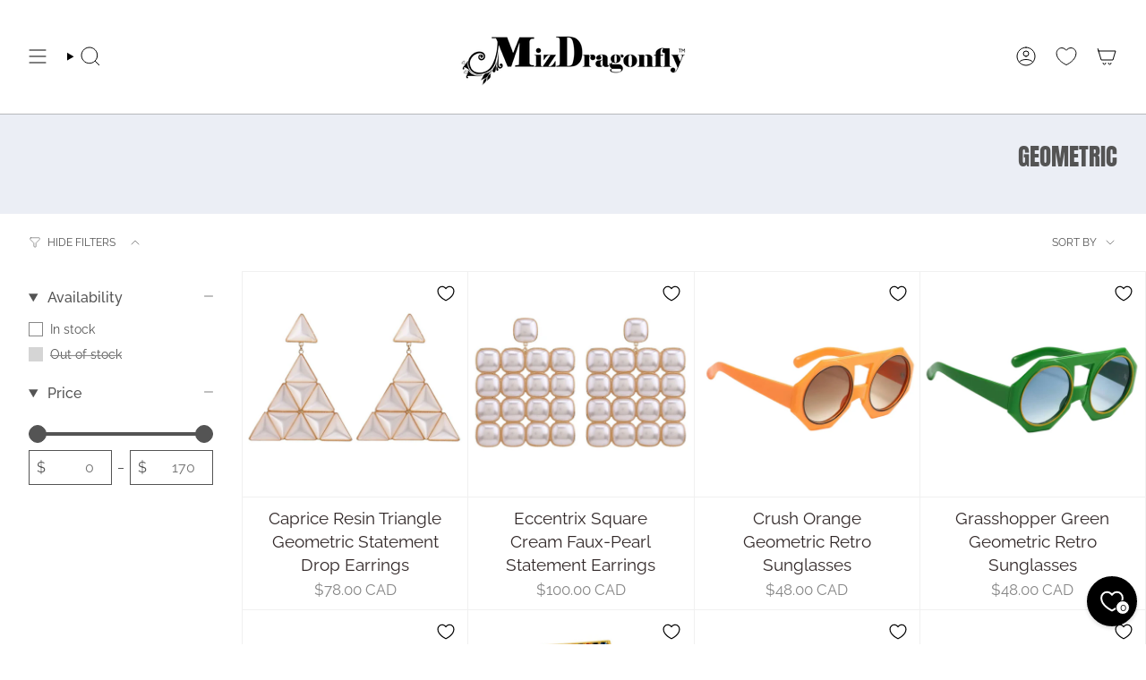

--- FILE ---
content_type: text/html; charset=utf-8
request_url: https://www.mizdragonfly.com/collections/geometric
body_size: 48937
content:
<!doctype html>
<html class="no-js no-touch supports-no-cookies" lang="en">
<head>
  <meta charset="UTF-8">
  <meta http-equiv="X-UA-Compatible" content="IE=edge">
  <meta name="viewport" content="width=device-width, initial-scale=1.0">
  <meta name="theme-color" content="#b1945c">
  <link rel="canonical" href="https://www.mizdragonfly.com/collections/geometric">
  <link rel="preconnect" href="https://cdn.shopify.com" crossorigin>
  <!-- ======================= Broadcast Theme V5.4.1 ========================= --><link rel="preconnect" href="https://fonts.shopifycdn.com" crossorigin><link href="//www.mizdragonfly.com/cdn/shop/t/33/assets/theme.css?v=136444480990228457771705423178" as="style" rel="preload">
  <link href="//www.mizdragonfly.com/cdn/shop/t/33/assets/vendor.js?v=152754676678534273481705423178" as="script" rel="preload">
  <link href="//www.mizdragonfly.com/cdn/shop/t/33/assets/theme.js?v=108192183057062188801705423178" as="script" rel="preload">

    <link rel="icon" type="image/png" href="//www.mizdragonfly.com/cdn/shop/files/MizDragonfly-Favicon_ec204781-195b-4ee1-9c70-17b5edcb8257.png?crop=center&height=32&v=1614291797&width=32">
  

  <!-- Title and description ================================================ -->
  
  <title>
    
    Shop MizDragonfly&#39;s Geometric Jewelry, Accessories and Home Decor
    
    
    
      &ndash; MizDragonfly  
    
  </title>

  
    <meta name="description" content="Turn your fashion sense upside down with MizDragonfly&#39;s geometric jewelry, accessories and home decor collections.">
  

  <meta property="og:site_name" content="MizDragonfly  ">
<meta property="og:url" content="https://www.mizdragonfly.com/collections/geometric">
<meta property="og:title" content="Shop MizDragonfly&#39;s Geometric Jewelry, Accessories and Home Decor">
<meta property="og:type" content="product.group">
<meta property="og:description" content="Turn your fashion sense upside down with MizDragonfly&#39;s geometric jewelry, accessories and home decor collections."><meta property="og:image" content="http://www.mizdragonfly.com/cdn/shop/files/MizDragonfly-Jewelry-Logo-Black_3a46fced-07b6-4bed-bc09-989328d1e804.png?height=628&pad_color=fff&v=1630550748&width=1200">
  <meta property="og:image:secure_url" content="https://www.mizdragonfly.com/cdn/shop/files/MizDragonfly-Jewelry-Logo-Black_3a46fced-07b6-4bed-bc09-989328d1e804.png?height=628&pad_color=fff&v=1630550748&width=1200">
  <meta property="og:image:width" content="1200">
  <meta property="og:image:height" content="628"><meta name="twitter:card" content="summary_large_image">
<meta name="twitter:title" content="Shop MizDragonfly&#39;s Geometric Jewelry, Accessories and Home Decor">
<meta name="twitter:description" content="Turn your fashion sense upside down with MizDragonfly&#39;s geometric jewelry, accessories and home decor collections.">

  <!-- CSS ================================================================== -->

  <link href="//www.mizdragonfly.com/cdn/shop/t/33/assets/font-settings.css?v=152095201588884001961767650829" rel="stylesheet" type="text/css" media="all" />

  
<style data-shopify>

:root {--scrollbar-width: 0px;





--COLOR-VIDEO-BG: #f2f2f2;
--COLOR-BG-BRIGHTER: #f2f2f2;--COLOR-BG: #ffffff;--COLOR-BG-ALPHA-25: rgba(255, 255, 255, 0.25);
--COLOR-BG-TRANSPARENT: rgba(255, 255, 255, 0);
--COLOR-BG-SECONDARY: #f7f7f7;
--COLOR-BG-SECONDARY-LIGHTEN: #ffffff;
--COLOR-BG-RGB: 255, 255, 255;

--COLOR-TEXT-DARK: #322929;
--COLOR-TEXT: #545454;
--COLOR-TEXT-LIGHT: #878787;


/* === Opacity shades of grey ===*/
--COLOR-A5:  rgba(84, 84, 84, 0.05);
--COLOR-A10: rgba(84, 84, 84, 0.1);
--COLOR-A15: rgba(84, 84, 84, 0.15);
--COLOR-A20: rgba(84, 84, 84, 0.2);
--COLOR-A25: rgba(84, 84, 84, 0.25);
--COLOR-A30: rgba(84, 84, 84, 0.3);
--COLOR-A35: rgba(84, 84, 84, 0.35);
--COLOR-A40: rgba(84, 84, 84, 0.4);
--COLOR-A45: rgba(84, 84, 84, 0.45);
--COLOR-A50: rgba(84, 84, 84, 0.5);
--COLOR-A55: rgba(84, 84, 84, 0.55);
--COLOR-A60: rgba(84, 84, 84, 0.6);
--COLOR-A65: rgba(84, 84, 84, 0.65);
--COLOR-A70: rgba(84, 84, 84, 0.7);
--COLOR-A75: rgba(84, 84, 84, 0.75);
--COLOR-A80: rgba(84, 84, 84, 0.8);
--COLOR-A85: rgba(84, 84, 84, 0.85);
--COLOR-A90: rgba(84, 84, 84, 0.9);
--COLOR-A95: rgba(84, 84, 84, 0.95);

--COLOR-BORDER: rgb(240, 240, 240);
--COLOR-BORDER-LIGHT: #f6f6f6;
--COLOR-BORDER-HAIRLINE: #f7f7f7;
--COLOR-BORDER-DARK: #bdbdbd;/* === Bright color ===*/
--COLOR-PRIMARY: #b1945c;
--COLOR-PRIMARY-HOVER: #8c6e35;
--COLOR-PRIMARY-FADE: rgba(177, 148, 92, 0.05);
--COLOR-PRIMARY-FADE-HOVER: rgba(177, 148, 92, 0.1);
--COLOR-PRIMARY-LIGHT: #ebdbbb;--COLOR-PRIMARY-OPPOSITE: #ffffff;



/* === link Color ===*/
--COLOR-LINK: #b1945c;
--COLOR-LINK-HOVER: rgba(177, 148, 92, 0.7);
--COLOR-LINK-FADE: rgba(177, 148, 92, 0.05);
--COLOR-LINK-FADE-HOVER: rgba(177, 148, 92, 0.1);--COLOR-LINK-OPPOSITE: #ffffff;


/* === Product grid sale tags ===*/
--COLOR-SALE-BG: #ffffff;
--COLOR-SALE-TEXT: #313d48;--COLOR-SALE-TEXT-SECONDARY: #545454;

/* === Product grid badges ===*/
--COLOR-BADGE-BG: #be563f;
--COLOR-BADGE-TEXT: #212121;

/* === Product sale color ===*/
--COLOR-SALE: #000000;

/* === Gray background on Product grid items ===*/--filter-bg: 1.0;/* === Helper colors for form error states ===*/
--COLOR-ERROR: #721C24;
--COLOR-ERROR-BG: #F8D7DA;
--COLOR-ERROR-BORDER: #F5C6CB;



  --RADIUS: 0px;
  --RADIUS-SELECT: 0px;

--COLOR-HEADER-BG: #ffffff;--COLOR-HEADER-BG-TRANSPARENT: rgba(255, 255, 255, 0);
--COLOR-HEADER-LINK: #000000;
--COLOR-HEADER-LINK-HOVER: rgba(0, 0, 0, 0.7);

--COLOR-MENU-BG: #ffffff;
--COLOR-MENU-LINK: #545454;
--COLOR-MENU-LINK-HOVER: rgba(84, 84, 84, 0.7);
--COLOR-SUBMENU-BG: #ffffff;
--COLOR-SUBMENU-LINK: #545454;
--COLOR-SUBMENU-LINK-HOVER: rgba(84, 84, 84, 0.7);
--COLOR-SUBMENU-TEXT-LIGHT: #878787;
--COLOR-MENU-TRANSPARENT: #000000;
--COLOR-MENU-TRANSPARENT-HOVER: rgba(0, 0, 0, 0.7);--COLOR-FOOTER-BG: #000000;
--COLOR-FOOTER-BG-HAIRLINE: #080808;
--COLOR-FOOTER-TEXT: #ffffff;
--COLOR-FOOTER-TEXT-A35: rgba(255, 255, 255, 0.35);
--COLOR-FOOTER-TEXT-A75: rgba(255, 255, 255, 0.75);
--COLOR-FOOTER-LINK: #ffffff;
--COLOR-FOOTER-LINK-HOVER: rgba(255, 255, 255, 0.7);
--COLOR-FOOTER-BORDER: #535353;

--TRANSPARENT: rgba(255, 255, 255, 0);

/* === Default overlay opacity ===*/
--overlay-opacity: 0;
--underlay-opacity: 1;
--underlay-bg: rgba(0,0,0,0.4);

/* === Custom Cursor ===*/
--ICON-ZOOM-IN: url( "//www.mizdragonfly.com/cdn/shop/t/33/assets/icon-zoom-in.svg?v=182473373117644429561705423178" );
--ICON-ZOOM-OUT: url( "//www.mizdragonfly.com/cdn/shop/t/33/assets/icon-zoom-out.svg?v=101497157853986683871705423178" );

/* === Custom Icons ===*/


  
  --ICON-ADD-BAG: url( "//www.mizdragonfly.com/cdn/shop/t/33/assets/icon-add-bag.svg?v=23763382405227654651705423178" );
  --ICON-ADD-CART: url( "//www.mizdragonfly.com/cdn/shop/t/33/assets/icon-add-cart.svg?v=3962293684743587821705423178" );
  --ICON-ARROW-LEFT: url( "//www.mizdragonfly.com/cdn/shop/t/33/assets/icon-arrow-left.svg?v=136066145774695772731705423178" );
  --ICON-ARROW-RIGHT: url( "//www.mizdragonfly.com/cdn/shop/t/33/assets/icon-arrow-right.svg?v=150928298113663093401705423178" );
  --ICON-SELECT: url("//www.mizdragonfly.com/cdn/shop/t/33/assets/icon-select.svg?v=167170173659852274001705423178");


--PRODUCT-GRID-ASPECT-RATIO: 100%;

/* === Typography ===*/
--FONT-WEIGHT-BODY: 400;
--FONT-WEIGHT-BODY-BOLD: 500;

--FONT-STACK-BODY: Raleway, sans-serif;
--FONT-STYLE-BODY: normal;
--FONT-STYLE-BODY-ITALIC: ;
--FONT-ADJUST-BODY: 1.2;

--LETTER-SPACING-BODY: 0.0em;

--FONT-WEIGHT-HEADING: 400;
--FONT-WEIGHT-HEADING-BOLD: 700;

--FONT-UPPERCASE-HEADING: uppercase;
--LETTER-SPACING-HEADING: 0.0em;

--FONT-STACK-HEADING: Anton, sans-serif;
--FONT-STYLE-HEADING: normal;
--FONT-STYLE-HEADING-ITALIC: ;
--FONT-ADJUST-HEADING: 1.0;

--FONT-WEIGHT-SUBHEADING: 400;
--FONT-WEIGHT-SUBHEADING-BOLD: 500;

--FONT-STACK-SUBHEADING: Raleway, sans-serif;
--FONT-STYLE-SUBHEADING: normal;
--FONT-STYLE-SUBHEADING-ITALIC: ;
--FONT-ADJUST-SUBHEADING: 1.0;

--FONT-UPPERCASE-SUBHEADING: uppercase;
--LETTER-SPACING-SUBHEADING: 0.0em;

--FONT-STACK-NAV: Raleway, sans-serif;
--FONT-STYLE-NAV: normal;
--FONT-STYLE-NAV-ITALIC: ;
--FONT-ADJUST-NAV: 1.3;

--FONT-WEIGHT-NAV: 400;
--FONT-WEIGHT-NAV-BOLD: 500;

--LETTER-SPACING-NAV: 0.0em;

--FONT-SIZE-BASE: 1.2rem;
--FONT-SIZE-BASE-PERCENT: 1.2;

/* === Parallax ===*/
--PARALLAX-STRENGTH-MIN: 120.0%;
--PARALLAX-STRENGTH-MAX: 130.0%;--COLUMNS: 4;
--COLUMNS-MEDIUM: 3;
--COLUMNS-SMALL: 2;
--COLUMNS-MOBILE: 1;--LAYOUT-OUTER: 32px;
  --LAYOUT-GUTTER: 32px;
  --LAYOUT-OUTER-MEDIUM: 22px;
  --LAYOUT-GUTTER-MEDIUM: 22px;
  --LAYOUT-OUTER-SMALL: 16px;
  --LAYOUT-GUTTER-SMALL: 16px;--base-animation-delay: 0ms;
--line-height-normal: 1.375; /* Equals to line-height: normal; */--SIDEBAR-WIDTH: 270px;
  --SIDEBAR-WIDTH-MEDIUM: 258px;--DRAWER-WIDTH: 380px;--ICON-STROKE-WIDTH: 1px;/* === Button General ===*/
--BTN-FONT-STACK: Montserrat, sans-serif;
--BTN-FONT-WEIGHT: 400;
--BTN-FONT-STYLE: normal;
--BTN-FONT-SIZE: 13px;

--BTN-LETTER-SPACING: 0.1em;
--BTN-UPPERCASE: uppercase;
--BTN-TEXT-ARROW-OFFSET: -1px;

/* === Button Primary ===*/
--BTN-PRIMARY-BORDER-COLOR: #000000;
--BTN-PRIMARY-BG-COLOR: #b1945c;
--BTN-PRIMARY-TEXT-COLOR: #ffffff;


  --BTN-PRIMARY-BG-COLOR-BRIGHTER: #a5874f;


/* === Button Secondary ===*/
--BTN-SECONDARY-BORDER-COLOR: #2F3C4D;
--BTN-SECONDARY-BG-COLOR: #2F3C4D;
--BTN-SECONDARY-TEXT-COLOR: #ffffff;


  --BTN-SECONDARY-BG-COLOR-BRIGHTER: #42556d;


/* === Button White ===*/
--TEXT-BTN-BORDER-WHITE: #fff;
--TEXT-BTN-BG-WHITE: #fff;
--TEXT-BTN-WHITE: #000;
--TEXT-BTN-BG-WHITE-BRIGHTER: #f2f2f2;

/* === Button Black ===*/
--TEXT-BTN-BG-BLACK: #000;
--TEXT-BTN-BORDER-BLACK: #000;
--TEXT-BTN-BLACK: #fff;
--TEXT-BTN-BG-BLACK-BRIGHTER: #1a1a1a;

/* === Cart Gradient ===*/


  --FREE-SHIPPING-GRADIENT: linear-gradient(to right, var(--COLOR-PRIMARY-LIGHT) 0%, var(--COLOR-PRIMARY) 100%);


/* === Swatch Size ===*/
--swatch-size-filters: calc(1.15rem * var(--FONT-ADJUST-BODY));
--swatch-size-product: calc(2.2rem * var(--FONT-ADJUST-BODY));
}

/* === Backdrop ===*/
::backdrop {
  --underlay-opacity: 1;
  --underlay-bg: rgba(0,0,0,0.4);
}
</style>


  <link href="//www.mizdragonfly.com/cdn/shop/t/33/assets/theme.css?v=136444480990228457771705423178" rel="stylesheet" type="text/css" media="all" />
<link href="//www.mizdragonfly.com/cdn/shop/t/33/assets/swatches.css?v=157844926215047500451705423178" as="style" rel="preload">
    <link href="//www.mizdragonfly.com/cdn/shop/t/33/assets/swatches.css?v=157844926215047500451705423178" rel="stylesheet" type="text/css" media="all" />
<style data-shopify>.swatches {
    --black: #000000;--white: #fafafa;--blank: url(//www.mizdragonfly.com/cdn/shop/files/blank_small.png?v=3614);
  }</style>
<script>
    if (window.navigator.userAgent.indexOf('MSIE ') > 0 || window.navigator.userAgent.indexOf('Trident/') > 0) {
      document.documentElement.className = document.documentElement.className + ' ie';

      var scripts = document.getElementsByTagName('script')[0];
      var polyfill = document.createElement("script");
      polyfill.defer = true;
      polyfill.src = "//www.mizdragonfly.com/cdn/shop/t/33/assets/ie11.js?v=144489047535103983231705423178";

      scripts.parentNode.insertBefore(polyfill, scripts);
    } else {
      document.documentElement.className = document.documentElement.className.replace('no-js', 'js');
    }

    document.documentElement.style.setProperty('--scrollbar-width', `${getScrollbarWidth()}px`);

    function getScrollbarWidth() {
      // Creating invisible container
      const outer = document.createElement('div');
      outer.style.visibility = 'hidden';
      outer.style.overflow = 'scroll'; // forcing scrollbar to appear
      outer.style.msOverflowStyle = 'scrollbar'; // needed for WinJS apps
      document.documentElement.appendChild(outer);

      // Creating inner element and placing it in the container
      const inner = document.createElement('div');
      outer.appendChild(inner);

      // Calculating difference between container's full width and the child width
      const scrollbarWidth = outer.offsetWidth - inner.offsetWidth;

      // Removing temporary elements from the DOM
      outer.parentNode.removeChild(outer);

      return scrollbarWidth;
    }

    let root = '/';
    if (root[root.length - 1] !== '/') {
      root = root + '/';
    }

    window.theme = {
      routes: {
        root: root,
        cart_url: '/cart',
        cart_add_url: '/cart/add',
        cart_change_url: '/cart/change',
        product_recommendations_url: '/recommendations/products',
        predictive_search_url: '/search/suggest',
        addresses_url: '/account/addresses'
      },
      assets: {
        photoswipe: '//www.mizdragonfly.com/cdn/shop/t/33/assets/photoswipe.js?v=162613001030112971491705423178',
        smoothscroll: '//www.mizdragonfly.com/cdn/shop/t/33/assets/smoothscroll.js?v=37906625415260927261705423178',
      },
      strings: {
        addToCart: "Add to cart",
        cartAcceptanceError: "You must accept our terms and conditions.",
        soldOut: "Sold Out",
        from: "From",
        preOrder: "Pre-order",
        sale: "Sale",
        subscription: "Subscription",
        unavailable: "Unavailable",
        unitPrice: "Unit price",
        unitPriceSeparator: "per",
        shippingCalcSubmitButton: "Calculate shipping",
        shippingCalcSubmitButtonDisabled: "Calculating...",
        selectValue: "Select value",
        selectColor: "Select color",
        oneColor: "color",
        otherColor: "colors",
        upsellAddToCart: "Add",
        free: "Free",
        swatchesColor: "Color, Colour"
      },
      settings: {
        customerLoggedIn: null ? true : false,
        cartDrawerEnabled: true,
        enableQuickAdd: true,
        enableAnimations: true,
        variantOnSale: true,
      },
      sliderArrows: {
        prev: '<button type="button" class="slider__button slider__button--prev" data-button-arrow data-button-prev>' + "Previous" + '</button>',
        next: '<button type="button" class="slider__button slider__button--next" data-button-arrow data-button-next>' + "Next" + '</button>',
      },
      moneyFormat: true ? "\u003cspan class=money\u003e${{amount}} CAD \u003c\/span\u003e" : "\u003cspan class=money\u003e${{amount}} \u003c\/span\u003e",
      moneyWithoutCurrencyFormat: "\u003cspan class=money\u003e${{amount}} \u003c\/span\u003e",
      moneyWithCurrencyFormat: "\u003cspan class=money\u003e${{amount}} CAD \u003c\/span\u003e",
      subtotal: 0,
      info: {
        name: 'broadcast'
      },
      version: '5.4.1'
    };

    let windowInnerHeight = window.innerHeight;
    document.documentElement.style.setProperty('--full-height', `${windowInnerHeight}px`);
    document.documentElement.style.setProperty('--three-quarters', `${windowInnerHeight * 0.75}px`);
    document.documentElement.style.setProperty('--two-thirds', `${windowInnerHeight * 0.66}px`);
    document.documentElement.style.setProperty('--one-half', `${windowInnerHeight * 0.5}px`);
    document.documentElement.style.setProperty('--one-third', `${windowInnerHeight * 0.33}px`);
    document.documentElement.style.setProperty('--one-fifth', `${windowInnerHeight * 0.2}px`);
  </script>

  
    <script src="//www.mizdragonfly.com/cdn/shopifycloud/storefront/assets/themes_support/shopify_common-5f594365.js" defer="defer"></script>
  

  <!-- Theme Javascript ============================================================== -->
  <script src="//www.mizdragonfly.com/cdn/shop/t/33/assets/vendor.js?v=152754676678534273481705423178" defer="defer"></script>
  <script src="//www.mizdragonfly.com/cdn/shop/t/33/assets/theme.js?v=108192183057062188801705423178" defer="defer"></script><!-- Shopify app scripts =========================================================== -->

  <script>window.performance && window.performance.mark && window.performance.mark('shopify.content_for_header.start');</script><meta name="google-site-verification" content="ye6wn0V8YD8X1vD07gPGKO4xTdicZI9_e25m4Bcowyk">
<meta id="shopify-digital-wallet" name="shopify-digital-wallet" content="/1904014/digital_wallets/dialog">
<meta name="shopify-checkout-api-token" content="e4715d2fa8cb7d416c155e474d244171">
<meta id="in-context-paypal-metadata" data-shop-id="1904014" data-venmo-supported="false" data-environment="production" data-locale="en_US" data-paypal-v4="true" data-currency="CAD">
<link rel="alternate" type="application/atom+xml" title="Feed" href="/collections/geometric.atom" />
<link rel="alternate" type="application/json+oembed" href="https://www.mizdragonfly.com/collections/geometric.oembed">
<script async="async" src="/checkouts/internal/preloads.js?locale=en-CA"></script>
<link rel="preconnect" href="https://shop.app" crossorigin="anonymous">
<script async="async" src="https://shop.app/checkouts/internal/preloads.js?locale=en-CA&shop_id=1904014" crossorigin="anonymous"></script>
<script id="apple-pay-shop-capabilities" type="application/json">{"shopId":1904014,"countryCode":"CA","currencyCode":"CAD","merchantCapabilities":["supports3DS"],"merchantId":"gid:\/\/shopify\/Shop\/1904014","merchantName":"MizDragonfly  ","requiredBillingContactFields":["postalAddress","email"],"requiredShippingContactFields":["postalAddress","email"],"shippingType":"shipping","supportedNetworks":["visa","masterCard","amex","discover","interac","jcb"],"total":{"type":"pending","label":"MizDragonfly  ","amount":"1.00"},"shopifyPaymentsEnabled":true,"supportsSubscriptions":true}</script>
<script id="shopify-features" type="application/json">{"accessToken":"e4715d2fa8cb7d416c155e474d244171","betas":["rich-media-storefront-analytics"],"domain":"www.mizdragonfly.com","predictiveSearch":true,"shopId":1904014,"locale":"en"}</script>
<script>var Shopify = Shopify || {};
Shopify.shop = "mizdragonfly.myshopify.com";
Shopify.locale = "en";
Shopify.currency = {"active":"CAD","rate":"1.0"};
Shopify.country = "CA";
Shopify.theme = {"name":"Broadcast 2024","id":126362943558,"schema_name":"Broadcast","schema_version":"5.4.1","theme_store_id":868,"role":"main"};
Shopify.theme.handle = "null";
Shopify.theme.style = {"id":null,"handle":null};
Shopify.cdnHost = "www.mizdragonfly.com/cdn";
Shopify.routes = Shopify.routes || {};
Shopify.routes.root = "/";</script>
<script type="module">!function(o){(o.Shopify=o.Shopify||{}).modules=!0}(window);</script>
<script>!function(o){function n(){var o=[];function n(){o.push(Array.prototype.slice.apply(arguments))}return n.q=o,n}var t=o.Shopify=o.Shopify||{};t.loadFeatures=n(),t.autoloadFeatures=n()}(window);</script>
<script>
  window.ShopifyPay = window.ShopifyPay || {};
  window.ShopifyPay.apiHost = "shop.app\/pay";
  window.ShopifyPay.redirectState = null;
</script>
<script id="shop-js-analytics" type="application/json">{"pageType":"collection"}</script>
<script defer="defer" async type="module" src="//www.mizdragonfly.com/cdn/shopifycloud/shop-js/modules/v2/client.init-shop-cart-sync_BT-GjEfc.en.esm.js"></script>
<script defer="defer" async type="module" src="//www.mizdragonfly.com/cdn/shopifycloud/shop-js/modules/v2/chunk.common_D58fp_Oc.esm.js"></script>
<script defer="defer" async type="module" src="//www.mizdragonfly.com/cdn/shopifycloud/shop-js/modules/v2/chunk.modal_xMitdFEc.esm.js"></script>
<script type="module">
  await import("//www.mizdragonfly.com/cdn/shopifycloud/shop-js/modules/v2/client.init-shop-cart-sync_BT-GjEfc.en.esm.js");
await import("//www.mizdragonfly.com/cdn/shopifycloud/shop-js/modules/v2/chunk.common_D58fp_Oc.esm.js");
await import("//www.mizdragonfly.com/cdn/shopifycloud/shop-js/modules/v2/chunk.modal_xMitdFEc.esm.js");

  window.Shopify.SignInWithShop?.initShopCartSync?.({"fedCMEnabled":true,"windoidEnabled":true});

</script>
<script>
  window.Shopify = window.Shopify || {};
  if (!window.Shopify.featureAssets) window.Shopify.featureAssets = {};
  window.Shopify.featureAssets['shop-js'] = {"shop-cart-sync":["modules/v2/client.shop-cart-sync_DZOKe7Ll.en.esm.js","modules/v2/chunk.common_D58fp_Oc.esm.js","modules/v2/chunk.modal_xMitdFEc.esm.js"],"init-fed-cm":["modules/v2/client.init-fed-cm_B6oLuCjv.en.esm.js","modules/v2/chunk.common_D58fp_Oc.esm.js","modules/v2/chunk.modal_xMitdFEc.esm.js"],"shop-cash-offers":["modules/v2/client.shop-cash-offers_D2sdYoxE.en.esm.js","modules/v2/chunk.common_D58fp_Oc.esm.js","modules/v2/chunk.modal_xMitdFEc.esm.js"],"shop-login-button":["modules/v2/client.shop-login-button_QeVjl5Y3.en.esm.js","modules/v2/chunk.common_D58fp_Oc.esm.js","modules/v2/chunk.modal_xMitdFEc.esm.js"],"pay-button":["modules/v2/client.pay-button_DXTOsIq6.en.esm.js","modules/v2/chunk.common_D58fp_Oc.esm.js","modules/v2/chunk.modal_xMitdFEc.esm.js"],"shop-button":["modules/v2/client.shop-button_DQZHx9pm.en.esm.js","modules/v2/chunk.common_D58fp_Oc.esm.js","modules/v2/chunk.modal_xMitdFEc.esm.js"],"avatar":["modules/v2/client.avatar_BTnouDA3.en.esm.js"],"init-windoid":["modules/v2/client.init-windoid_CR1B-cfM.en.esm.js","modules/v2/chunk.common_D58fp_Oc.esm.js","modules/v2/chunk.modal_xMitdFEc.esm.js"],"init-shop-for-new-customer-accounts":["modules/v2/client.init-shop-for-new-customer-accounts_C_vY_xzh.en.esm.js","modules/v2/client.shop-login-button_QeVjl5Y3.en.esm.js","modules/v2/chunk.common_D58fp_Oc.esm.js","modules/v2/chunk.modal_xMitdFEc.esm.js"],"init-shop-email-lookup-coordinator":["modules/v2/client.init-shop-email-lookup-coordinator_BI7n9ZSv.en.esm.js","modules/v2/chunk.common_D58fp_Oc.esm.js","modules/v2/chunk.modal_xMitdFEc.esm.js"],"init-shop-cart-sync":["modules/v2/client.init-shop-cart-sync_BT-GjEfc.en.esm.js","modules/v2/chunk.common_D58fp_Oc.esm.js","modules/v2/chunk.modal_xMitdFEc.esm.js"],"shop-toast-manager":["modules/v2/client.shop-toast-manager_DiYdP3xc.en.esm.js","modules/v2/chunk.common_D58fp_Oc.esm.js","modules/v2/chunk.modal_xMitdFEc.esm.js"],"init-customer-accounts":["modules/v2/client.init-customer-accounts_D9ZNqS-Q.en.esm.js","modules/v2/client.shop-login-button_QeVjl5Y3.en.esm.js","modules/v2/chunk.common_D58fp_Oc.esm.js","modules/v2/chunk.modal_xMitdFEc.esm.js"],"init-customer-accounts-sign-up":["modules/v2/client.init-customer-accounts-sign-up_iGw4briv.en.esm.js","modules/v2/client.shop-login-button_QeVjl5Y3.en.esm.js","modules/v2/chunk.common_D58fp_Oc.esm.js","modules/v2/chunk.modal_xMitdFEc.esm.js"],"shop-follow-button":["modules/v2/client.shop-follow-button_CqMgW2wH.en.esm.js","modules/v2/chunk.common_D58fp_Oc.esm.js","modules/v2/chunk.modal_xMitdFEc.esm.js"],"checkout-modal":["modules/v2/client.checkout-modal_xHeaAweL.en.esm.js","modules/v2/chunk.common_D58fp_Oc.esm.js","modules/v2/chunk.modal_xMitdFEc.esm.js"],"shop-login":["modules/v2/client.shop-login_D91U-Q7h.en.esm.js","modules/v2/chunk.common_D58fp_Oc.esm.js","modules/v2/chunk.modal_xMitdFEc.esm.js"],"lead-capture":["modules/v2/client.lead-capture_BJmE1dJe.en.esm.js","modules/v2/chunk.common_D58fp_Oc.esm.js","modules/v2/chunk.modal_xMitdFEc.esm.js"],"payment-terms":["modules/v2/client.payment-terms_Ci9AEqFq.en.esm.js","modules/v2/chunk.common_D58fp_Oc.esm.js","modules/v2/chunk.modal_xMitdFEc.esm.js"]};
</script>
<script>(function() {
  var isLoaded = false;
  function asyncLoad() {
    if (isLoaded) return;
    isLoaded = true;
    var urls = ["\/\/staticw2.yotpo.com\/LsBca2TMt0K2mCpgYKPhHPdtdTN5fgIgaDTpb58n\/widget.js?shop=mizdragonfly.myshopify.com","https:\/\/assets1.adroll.com\/shopify\/latest\/j\/shopify_rolling_bootstrap_v2.js?adroll_adv_id=M2GM63B2FRBJHAZFGAORRV\u0026adroll_pix_id=HZEMDSAJM5DLTGNTS7B6QA\u0026shop=mizdragonfly.myshopify.com"];
    for (var i = 0; i < urls.length; i++) {
      var s = document.createElement('script');
      s.type = 'text/javascript';
      s.async = true;
      s.src = urls[i];
      var x = document.getElementsByTagName('script')[0];
      x.parentNode.insertBefore(s, x);
    }
  };
  if(window.attachEvent) {
    window.attachEvent('onload', asyncLoad);
  } else {
    window.addEventListener('load', asyncLoad, false);
  }
})();</script>
<script id="__st">var __st={"a":1904014,"offset":-18000,"reqid":"59517f16-05fc-4f82-a22f-690177edc33c-1769094144","pageurl":"www.mizdragonfly.com\/collections\/geometric","u":"8be1d4d2ee39","p":"collection","rtyp":"collection","rid":293890359366};</script>
<script>window.ShopifyPaypalV4VisibilityTracking = true;</script>
<script id="captcha-bootstrap">!function(){'use strict';const t='contact',e='account',n='new_comment',o=[[t,t],['blogs',n],['comments',n],[t,'customer']],c=[[e,'customer_login'],[e,'guest_login'],[e,'recover_customer_password'],[e,'create_customer']],r=t=>t.map((([t,e])=>`form[action*='/${t}']:not([data-nocaptcha='true']) input[name='form_type'][value='${e}']`)).join(','),a=t=>()=>t?[...document.querySelectorAll(t)].map((t=>t.form)):[];function s(){const t=[...o],e=r(t);return a(e)}const i='password',u='form_key',d=['recaptcha-v3-token','g-recaptcha-response','h-captcha-response',i],f=()=>{try{return window.sessionStorage}catch{return}},m='__shopify_v',_=t=>t.elements[u];function p(t,e,n=!1){try{const o=window.sessionStorage,c=JSON.parse(o.getItem(e)),{data:r}=function(t){const{data:e,action:n}=t;return t[m]||n?{data:e,action:n}:{data:t,action:n}}(c);for(const[e,n]of Object.entries(r))t.elements[e]&&(t.elements[e].value=n);n&&o.removeItem(e)}catch(o){console.error('form repopulation failed',{error:o})}}const l='form_type',E='cptcha';function T(t){t.dataset[E]=!0}const w=window,h=w.document,L='Shopify',v='ce_forms',y='captcha';let A=!1;((t,e)=>{const n=(g='f06e6c50-85a8-45c8-87d0-21a2b65856fe',I='https://cdn.shopify.com/shopifycloud/storefront-forms-hcaptcha/ce_storefront_forms_captcha_hcaptcha.v1.5.2.iife.js',D={infoText:'Protected by hCaptcha',privacyText:'Privacy',termsText:'Terms'},(t,e,n)=>{const o=w[L][v],c=o.bindForm;if(c)return c(t,g,e,D).then(n);var r;o.q.push([[t,g,e,D],n]),r=I,A||(h.body.append(Object.assign(h.createElement('script'),{id:'captcha-provider',async:!0,src:r})),A=!0)});var g,I,D;w[L]=w[L]||{},w[L][v]=w[L][v]||{},w[L][v].q=[],w[L][y]=w[L][y]||{},w[L][y].protect=function(t,e){n(t,void 0,e),T(t)},Object.freeze(w[L][y]),function(t,e,n,w,h,L){const[v,y,A,g]=function(t,e,n){const i=e?o:[],u=t?c:[],d=[...i,...u],f=r(d),m=r(i),_=r(d.filter((([t,e])=>n.includes(e))));return[a(f),a(m),a(_),s()]}(w,h,L),I=t=>{const e=t.target;return e instanceof HTMLFormElement?e:e&&e.form},D=t=>v().includes(t);t.addEventListener('submit',(t=>{const e=I(t);if(!e)return;const n=D(e)&&!e.dataset.hcaptchaBound&&!e.dataset.recaptchaBound,o=_(e),c=g().includes(e)&&(!o||!o.value);(n||c)&&t.preventDefault(),c&&!n&&(function(t){try{if(!f())return;!function(t){const e=f();if(!e)return;const n=_(t);if(!n)return;const o=n.value;o&&e.removeItem(o)}(t);const e=Array.from(Array(32),(()=>Math.random().toString(36)[2])).join('');!function(t,e){_(t)||t.append(Object.assign(document.createElement('input'),{type:'hidden',name:u})),t.elements[u].value=e}(t,e),function(t,e){const n=f();if(!n)return;const o=[...t.querySelectorAll(`input[type='${i}']`)].map((({name:t})=>t)),c=[...d,...o],r={};for(const[a,s]of new FormData(t).entries())c.includes(a)||(r[a]=s);n.setItem(e,JSON.stringify({[m]:1,action:t.action,data:r}))}(t,e)}catch(e){console.error('failed to persist form',e)}}(e),e.submit())}));const S=(t,e)=>{t&&!t.dataset[E]&&(n(t,e.some((e=>e===t))),T(t))};for(const o of['focusin','change'])t.addEventListener(o,(t=>{const e=I(t);D(e)&&S(e,y())}));const B=e.get('form_key'),M=e.get(l),P=B&&M;t.addEventListener('DOMContentLoaded',(()=>{const t=y();if(P)for(const e of t)e.elements[l].value===M&&p(e,B);[...new Set([...A(),...v().filter((t=>'true'===t.dataset.shopifyCaptcha))])].forEach((e=>S(e,t)))}))}(h,new URLSearchParams(w.location.search),n,t,e,['guest_login'])})(!0,!0)}();</script>
<script integrity="sha256-4kQ18oKyAcykRKYeNunJcIwy7WH5gtpwJnB7kiuLZ1E=" data-source-attribution="shopify.loadfeatures" defer="defer" src="//www.mizdragonfly.com/cdn/shopifycloud/storefront/assets/storefront/load_feature-a0a9edcb.js" crossorigin="anonymous"></script>
<script crossorigin="anonymous" defer="defer" src="//www.mizdragonfly.com/cdn/shopifycloud/storefront/assets/shopify_pay/storefront-65b4c6d7.js?v=20250812"></script>
<script data-source-attribution="shopify.dynamic_checkout.dynamic.init">var Shopify=Shopify||{};Shopify.PaymentButton=Shopify.PaymentButton||{isStorefrontPortableWallets:!0,init:function(){window.Shopify.PaymentButton.init=function(){};var t=document.createElement("script");t.src="https://www.mizdragonfly.com/cdn/shopifycloud/portable-wallets/latest/portable-wallets.en.js",t.type="module",document.head.appendChild(t)}};
</script>
<script data-source-attribution="shopify.dynamic_checkout.buyer_consent">
  function portableWalletsHideBuyerConsent(e){var t=document.getElementById("shopify-buyer-consent"),n=document.getElementById("shopify-subscription-policy-button");t&&n&&(t.classList.add("hidden"),t.setAttribute("aria-hidden","true"),n.removeEventListener("click",e))}function portableWalletsShowBuyerConsent(e){var t=document.getElementById("shopify-buyer-consent"),n=document.getElementById("shopify-subscription-policy-button");t&&n&&(t.classList.remove("hidden"),t.removeAttribute("aria-hidden"),n.addEventListener("click",e))}window.Shopify?.PaymentButton&&(window.Shopify.PaymentButton.hideBuyerConsent=portableWalletsHideBuyerConsent,window.Shopify.PaymentButton.showBuyerConsent=portableWalletsShowBuyerConsent);
</script>
<script data-source-attribution="shopify.dynamic_checkout.cart.bootstrap">document.addEventListener("DOMContentLoaded",(function(){function t(){return document.querySelector("shopify-accelerated-checkout-cart, shopify-accelerated-checkout")}if(t())Shopify.PaymentButton.init();else{new MutationObserver((function(e,n){t()&&(Shopify.PaymentButton.init(),n.disconnect())})).observe(document.body,{childList:!0,subtree:!0})}}));
</script>
<script id='scb4127' type='text/javascript' async='' src='https://www.mizdragonfly.com/cdn/shopifycloud/privacy-banner/storefront-banner.js'></script><link id="shopify-accelerated-checkout-styles" rel="stylesheet" media="screen" href="https://www.mizdragonfly.com/cdn/shopifycloud/portable-wallets/latest/accelerated-checkout-backwards-compat.css" crossorigin="anonymous">
<style id="shopify-accelerated-checkout-cart">
        #shopify-buyer-consent {
  margin-top: 1em;
  display: inline-block;
  width: 100%;
}

#shopify-buyer-consent.hidden {
  display: none;
}

#shopify-subscription-policy-button {
  background: none;
  border: none;
  padding: 0;
  text-decoration: underline;
  font-size: inherit;
  cursor: pointer;
}

#shopify-subscription-policy-button::before {
  box-shadow: none;
}

      </style>

<script>window.performance && window.performance.mark && window.performance.mark('shopify.content_for_header.end');</script>

<!-- BEGIN app block: shopify://apps/seowill-seoant-ai-seo/blocks/seoant-core/8e57283b-dcb0-4f7b-a947-fb5c57a0d59d -->
<!--SEOAnt Core By SEOAnt Teams, v0.1.6 START -->






<!-- BEGIN app snippet: Collection-JSON-LD --><script type="application/ld+json">
    [
        {
            "@context": "https://schema.org",
            "@type": "CollectionPage",
            "name": "Geometric",
            "url": "https://www.mizdragonfly.com/collections/geometric",
            "image": "https://www.mizdragonfly.com",
            "description": ""
        },
        {
            "@context": "https://schema.org",
            "@type": "ItemList",
            "name": "Geometric",
            "url": "https://www.mizdragonfly.com/collections/geometric",
            "description": "...",
            "itemListElement": [{
                        "@type": "ListItem",
                        "position": 1,
                        "item": {
                            "@type": "Product",
                            "image": "https://www.mizdragonfly.com/cdn/shop/files/MizDragonfly_Jewelry_Caprice_Cream_Triangle_Geometric_Acrylic_Statement_Drop_Earrings.jpg",
                            "url": "https://www.mizdragonfly.com/products/caprice-resin-triangle-stone-geometric-statement-drop-earrings",
                            "name": "Caprice Resin Triangle Geometric Statement Drop Earrings",
                            "description": "

Act on impulse with our Caprice statement earrings. 

Limited edition earrings

Featuring lustrous...",
                            "mpn": "MizCapriceEarrings",
                            "sku": "MizCapriceEarrings",
                            "brand": {
                                "@type": "Brand",
                                "name": "MizDragonfly"
                            },
                            "offers": {
                                "@type": "Offer",
                                "url": "https://www.mizdragonfly.com/products/caprice-resin-triangle-stone-geometric-statement-drop-earrings",
                                "priceCurrency": "CAD",
                                "priceValidUntil": "2026-01-22",
                                "price": "78.0",
                                "availability": "https://schema.org/InStock"
                            }
                            
                            }
                    },{
                        "@type": "ListItem",
                        "position": 2,
                        "item": {
                            "@type": "Product",
                            "image": "https://www.mizdragonfly.com/cdn/shop/files/MizDragonfly_Jewelry_Eccentrix_Cream_Square_Pearls_Statement_Drop_Earrings.jpg",
                            "url": "https://www.mizdragonfly.com/products/eccentrix-square-cream-faux-pearl-statement-earrings",
                            "name": "Eccentrix Square Cream Faux-Pearl Statement Earrings",
                            "description": "

Fortune favours the bold with our Eccentrix statement earrings. 

Limited edition earrings

Featur...",
                            "mpn": "MizEccentrixEarrings",
                            "sku": "MizEccentrixEarrings",
                            "brand": {
                                "@type": "Brand",
                                "name": "MizDragonfly"
                            },
                            "offers": {
                                "@type": "Offer",
                                "url": "https://www.mizdragonfly.com/products/eccentrix-square-cream-faux-pearl-statement-earrings",
                                "priceCurrency": "CAD",
                                "priceValidUntil": "2026-01-22",
                                "price": "100.0",
                                "availability": "https://schema.org/InStock"
                            }
                            
                            }
                    },{
                        "@type": "ListItem",
                        "position": 3,
                        "item": {
                            "@type": "Product",
                            "image": "https://www.mizdragonfly.com/cdn/shop/files/MizDragonfly-Retro-Sunglasses-Orange-Geometric-Crush-Gallery.jpg",
                            "url": "https://www.mizdragonfly.com/products/crush-orange-geometric-retro-sunglasses",
                            "name": "Crush Orange Geometric Retro Sunglasses",
                            "description": "



Fizz up with excitement with our Crush geometric sunglasses.

Limited edition sunglasses
Featuri...",
                            "mpn": "",
                            "sku": "",
                            "brand": {
                                "@type": "Brand",
                                "name": "MizDragonfly"
                            },
                            "offers": {
                                "@type": "Offer",
                                "url": "https://www.mizdragonfly.com/products/crush-orange-geometric-retro-sunglasses",
                                "priceCurrency": "CAD",
                                "priceValidUntil": "2026-01-22",
                                "price": "48.0",
                                "availability": "https://schema.org/InStock"
                            }
                            
                            }
                    },{
                        "@type": "ListItem",
                        "position": 4,
                        "item": {
                            "@type": "Product",
                            "image": "https://www.mizdragonfly.com/cdn/shop/files/MizDragonfly-Retro-Sunglasses-Grasshopper-Green-Geometric-Gallery_1ed69c0c-6737-49c0-b5fd-2a2e5f1a3815.jpg",
                            "url": "https://www.mizdragonfly.com/products/grasshopper-green-geometric-retro-sunglasses",
                            "name": "Grasshopper Green Geometric Retro Sunglasses",
                            "description": "



Jump on the chance of happiness with our Grasshopper geometric sunglasses.

Limited edition sung...",
                            "mpn": "MIZ-Sunnies-Grasshopper",
                            "sku": "MIZ-Sunnies-Grasshopper",
                            "brand": {
                                "@type": "Brand",
                                "name": "MizDragonfly"
                            },
                            "offers": {
                                "@type": "Offer",
                                "url": "https://www.mizdragonfly.com/products/grasshopper-green-geometric-retro-sunglasses",
                                "priceCurrency": "CAD",
                                "priceValidUntil": "2026-01-22",
                                "price": "48.0",
                                "availability": "https://schema.org/InStock"
                            }
                            
                            }
                    },{
                        "@type": "ListItem",
                        "position": 5,
                        "item": {
                            "@type": "Product",
                            "image": "https://www.mizdragonfly.com/cdn/shop/files/MizDragonfly_Jewelry_Plexus_Sphere_Spike_Gold_Navy_Geomertic_Bracelet.png",
                            "url": "https://www.mizdragonfly.com/products/plexus-vintage-gold-dome-blue-spike-geometric-cuf-bracelet",
                            "name": "Plexus Vintage Gold Dome Blue Spike Geometric Cuff Bracelet",
                            "description": "Be the center of attention with our vintage Plexus geometric cuff bracelet

One of a kind bracelet

...",
                            "mpn": "MIZPLEXUS",
                            "sku": "MIZPLEXUS",
                            "brand": {
                                "@type": "Brand",
                                "name": "MizDragonfly"
                            },
                            "offers": {
                                "@type": "Offer",
                                "url": "https://www.mizdragonfly.com/products/plexus-vintage-gold-dome-blue-spike-geometric-cuf-bracelet",
                                "priceCurrency": "CAD",
                                "priceValidUntil": "2026-01-22",
                                "price": "170.0",
                                "availability": "https://schema.org/InStock"
                            }
                            
                            }
                    },{
                        "@type": "ListItem",
                        "position": 6,
                        "item": {
                            "@type": "Product",
                            "image": "https://www.mizdragonfly.com/cdn/shop/files/MizDragonfly_Jewelry_Miko_Multi_Colour_Diamond_Pave_Geometric_Gold_Cuff-Bracelet.jpg",
                            "url": "https://www.mizdragonfly.com/products/myko-multi-colour-rhinestones-gold-dome-geometric-cuff-bracelet",
                            "name": "Myko Multi Colour Rhinestones Gold Dome Geometric Cuff Bracelet",
                            "description": "

Turn nights into mornings with our Myko geometric bracelet.

One of a kind bracelet

Featuring a c...",
                            "mpn": "MIZMYKO",
                            "sku": "MIZMYKO",
                            "brand": {
                                "@type": "Brand",
                                "name": "MizDragonfly"
                            },
                            "offers": {
                                "@type": "Offer",
                                "url": "https://www.mizdragonfly.com/products/myko-multi-colour-rhinestones-gold-dome-geometric-cuff-bracelet",
                                "priceCurrency": "CAD",
                                "priceValidUntil": "2026-01-22",
                                "price": "155.0",
                                "availability": "https://schema.org/InStock"
                            }
                            
                            }
                    },{
                        "@type": "ListItem",
                        "position": 7,
                        "item": {
                            "@type": "Product",
                            "image": "https://www.mizdragonfly.com/cdn/shop/files/MizDragonfly-Retro-Sunglasses-Blue-Geometric-Sky-Gallery.jpg",
                            "url": "https://www.mizdragonfly.com/products/sky-blue-geometric-retro-sunglasses",
                            "name": "Sky Blue Geometric Retro Sunglasses",
                            "description": "



Be on cloud nine everyday with our Sky geometric sunglasses.

Limited edition sunglasses
Featuri...",
                            "mpn": "MIZ-Sunnies-Sky",
                            "sku": "MIZ-Sunnies-Sky",
                            "brand": {
                                "@type": "Brand",
                                "name": "MizDragonfly"
                            },
                            "offers": {
                                "@type": "Offer",
                                "url": "https://www.mizdragonfly.com/products/sky-blue-geometric-retro-sunglasses",
                                "priceCurrency": "CAD",
                                "priceValidUntil": "2026-01-22",
                                "price": "48.0",
                                "availability": "https://schema.org/InStock"
                            }
                            
                            }
                    },{
                        "@type": "ListItem",
                        "position": 8,
                        "item": {
                            "@type": "Product",
                            "image": "https://www.mizdragonfly.com/cdn/shop/files/MizDragonfly-Retro-Sunglasses-Twilight-Green-Geometric-Gallery.jpg",
                            "url": "https://www.mizdragonfly.com/products/twilight-black-geometric-retro-sunglasses",
                            "name": "Twilight Black Geometric Retro Sunglasses",
                            "description": "



Stay sharp with our Twilight geometric sunglasses.

Limited edition sunglasses
Featuring oversiz...",
                            "mpn": "Miz-Sunnies-Twilight",
                            "sku": "Miz-Sunnies-Twilight",
                            "brand": {
                                "@type": "Brand",
                                "name": "MizDragonfly"
                            },
                            "offers": {
                                "@type": "Offer",
                                "url": "https://www.mizdragonfly.com/products/twilight-black-geometric-retro-sunglasses",
                                "priceCurrency": "CAD",
                                "priceValidUntil": "2026-01-22",
                                "price": "48.0",
                                "availability": "https://schema.org/InStock"
                            }
                            
                            }
                    },{
                        "@type": "ListItem",
                        "position": 9,
                        "item": {
                            "@type": "Product",
                            "image": "https://www.mizdragonfly.com/cdn/shop/files/MizDragonfly_Jewelry_Abaka_Black_Acetate_Square_Statement_Hoop_Earrings.jpg",
                            "url": "https://www.mizdragonfly.com/products/abaka-black-acrylic-square-statement-hoop-earrings",
                            "name": "Abaka Black Acrylic Square Statement Hoop Earrings",
                            "description": "


Move in mysterious ways with our Abaka hoops earrings.




Limited edition earrings
Featuring ove...",
                            "mpn": "MizAbakaHoops-Black",
                            "sku": "MizAbakaHoops-Black",
                            "brand": {
                                "@type": "Brand",
                                "name": "MizDragonfly"
                            },
                            "offers": {
                                "@type": "Offer",
                                "url": "https://www.mizdragonfly.com/products/abaka-black-acrylic-square-statement-hoop-earrings",
                                "priceCurrency": "CAD",
                                "priceValidUntil": "2026-01-22",
                                "price": "88.0",
                                "availability": "https://schema.org/InStock"
                            }
                            
                            }
                    },{
                        "@type": "ListItem",
                        "position": 10,
                        "item": {
                            "@type": "Product",
                            "image": "https://www.mizdragonfly.com/cdn/shop/files/MizDragonfly_Jewelry_Tortoise_Black_Acetate_Square_Statement_Hoop_Earrings.jpg",
                            "url": "https://www.mizdragonfly.com/products/abaka-tortoise-acrylic-square-statement-hoop-earrings",
                            "name": "Abaka Tortoise Acrylic Square Statement Hoop Earrings",
                            "description": "


Join the Animal Kingdom with our Abaka hoops earrings.




Limited edition earrings
Featuring ove...",
                            "mpn": "MizAbakaHoops-Tortoise",
                            "sku": "MizAbakaHoops-Tortoise",
                            "brand": {
                                "@type": "Brand",
                                "name": "MizDragonfly"
                            },
                            "offers": {
                                "@type": "Offer",
                                "url": "https://www.mizdragonfly.com/products/abaka-tortoise-acrylic-square-statement-hoop-earrings",
                                "priceCurrency": "CAD",
                                "priceValidUntil": "2026-01-22",
                                "price": "88.0",
                                "availability": "https://schema.org/InStock"
                            }
                            
                            }
                    }]
        }
        ,
        {
            "@context": "https://schema.org",
            "@type": "BreadcrumbList",
            "itemListElement": [
                {
                    "@type": "ListItem",
                    "position": 1,
                    "item": {
                        "@type": "Website",
                        "@id": "https://www.mizdragonfly.com",
                        "name": "MizDragonfly   home"
                    }
                },
                {
                    "@type": "ListItem",
                    "position": 2,
                    "item": {
                        "@type": "CollectionPage",
                        "@id": "https://www.mizdragonfly.com/collections/geometric",
                        "name": "Geometric"
                    }
                },{
                    "@type": "ListItem",
                    "position": 3,
                    "item": {
                        "@type": "WebPage",
                        "@id": "https://www.mizdragonfly.com/products/caprice-resin-triangle-stone-geometric-statement-drop-earrings",
                        "name": "Caprice Resin Triangle Geometric Statement Drop Earrings"
                    }
                }
                ]
        }
        ]
</script><!-- END app snippet -->

    <!-- SON-LD generated By SEOAnt END -->



<!-- Start : SEOAnt BrokenLink Redirect --><script type="text/javascript">
    !function(t){var e={};function r(n){if(e[n])return e[n].exports;var o=e[n]={i:n,l:!1,exports:{}};return t[n].call(o.exports,o,o.exports,r),o.l=!0,o.exports}r.m=t,r.c=e,r.d=function(t,e,n){r.o(t,e)||Object.defineProperty(t,e,{enumerable:!0,get:n})},r.r=function(t){"undefined"!==typeof Symbol&&Symbol.toStringTag&&Object.defineProperty(t,Symbol.toStringTag,{value:"Module"}),Object.defineProperty(t,"__esModule",{value:!0})},r.t=function(t,e){if(1&e&&(t=r(t)),8&e)return t;if(4&e&&"object"===typeof t&&t&&t.__esModule)return t;var n=Object.create(null);if(r.r(n),Object.defineProperty(n,"default",{enumerable:!0,value:t}),2&e&&"string"!=typeof t)for(var o in t)r.d(n,o,function(e){return t[e]}.bind(null,o));return n},r.n=function(t){var e=t&&t.__esModule?function(){return t.default}:function(){return t};return r.d(e,"a",e),e},r.o=function(t,e){return Object.prototype.hasOwnProperty.call(t,e)},r.p="",r(r.s=11)}([function(t,e,r){"use strict";var n=r(2),o=Object.prototype.toString;function i(t){return"[object Array]"===o.call(t)}function a(t){return"undefined"===typeof t}function u(t){return null!==t&&"object"===typeof t}function s(t){return"[object Function]"===o.call(t)}function c(t,e){if(null!==t&&"undefined"!==typeof t)if("object"!==typeof t&&(t=[t]),i(t))for(var r=0,n=t.length;r<n;r++)e.call(null,t[r],r,t);else for(var o in t)Object.prototype.hasOwnProperty.call(t,o)&&e.call(null,t[o],o,t)}t.exports={isArray:i,isArrayBuffer:function(t){return"[object ArrayBuffer]"===o.call(t)},isBuffer:function(t){return null!==t&&!a(t)&&null!==t.constructor&&!a(t.constructor)&&"function"===typeof t.constructor.isBuffer&&t.constructor.isBuffer(t)},isFormData:function(t){return"undefined"!==typeof FormData&&t instanceof FormData},isArrayBufferView:function(t){return"undefined"!==typeof ArrayBuffer&&ArrayBuffer.isView?ArrayBuffer.isView(t):t&&t.buffer&&t.buffer instanceof ArrayBuffer},isString:function(t){return"string"===typeof t},isNumber:function(t){return"number"===typeof t},isObject:u,isUndefined:a,isDate:function(t){return"[object Date]"===o.call(t)},isFile:function(t){return"[object File]"===o.call(t)},isBlob:function(t){return"[object Blob]"===o.call(t)},isFunction:s,isStream:function(t){return u(t)&&s(t.pipe)},isURLSearchParams:function(t){return"undefined"!==typeof URLSearchParams&&t instanceof URLSearchParams},isStandardBrowserEnv:function(){return("undefined"===typeof navigator||"ReactNative"!==navigator.product&&"NativeScript"!==navigator.product&&"NS"!==navigator.product)&&("undefined"!==typeof window&&"undefined"!==typeof document)},forEach:c,merge:function t(){var e={};function r(r,n){"object"===typeof e[n]&&"object"===typeof r?e[n]=t(e[n],r):e[n]=r}for(var n=0,o=arguments.length;n<o;n++)c(arguments[n],r);return e},deepMerge:function t(){var e={};function r(r,n){"object"===typeof e[n]&&"object"===typeof r?e[n]=t(e[n],r):e[n]="object"===typeof r?t({},r):r}for(var n=0,o=arguments.length;n<o;n++)c(arguments[n],r);return e},extend:function(t,e,r){return c(e,(function(e,o){t[o]=r&&"function"===typeof e?n(e,r):e})),t},trim:function(t){return t.replace(/^\s*/,"").replace(/\s*$/,"")}}},function(t,e,r){t.exports=r(12)},function(t,e,r){"use strict";t.exports=function(t,e){return function(){for(var r=new Array(arguments.length),n=0;n<r.length;n++)r[n]=arguments[n];return t.apply(e,r)}}},function(t,e,r){"use strict";var n=r(0);function o(t){return encodeURIComponent(t).replace(/%40/gi,"@").replace(/%3A/gi,":").replace(/%24/g,"$").replace(/%2C/gi,",").replace(/%20/g,"+").replace(/%5B/gi,"[").replace(/%5D/gi,"]")}t.exports=function(t,e,r){if(!e)return t;var i;if(r)i=r(e);else if(n.isURLSearchParams(e))i=e.toString();else{var a=[];n.forEach(e,(function(t,e){null!==t&&"undefined"!==typeof t&&(n.isArray(t)?e+="[]":t=[t],n.forEach(t,(function(t){n.isDate(t)?t=t.toISOString():n.isObject(t)&&(t=JSON.stringify(t)),a.push(o(e)+"="+o(t))})))})),i=a.join("&")}if(i){var u=t.indexOf("#");-1!==u&&(t=t.slice(0,u)),t+=(-1===t.indexOf("?")?"?":"&")+i}return t}},function(t,e,r){"use strict";t.exports=function(t){return!(!t||!t.__CANCEL__)}},function(t,e,r){"use strict";(function(e){var n=r(0),o=r(19),i={"Content-Type":"application/x-www-form-urlencoded"};function a(t,e){!n.isUndefined(t)&&n.isUndefined(t["Content-Type"])&&(t["Content-Type"]=e)}var u={adapter:function(){var t;return("undefined"!==typeof XMLHttpRequest||"undefined"!==typeof e&&"[object process]"===Object.prototype.toString.call(e))&&(t=r(6)),t}(),transformRequest:[function(t,e){return o(e,"Accept"),o(e,"Content-Type"),n.isFormData(t)||n.isArrayBuffer(t)||n.isBuffer(t)||n.isStream(t)||n.isFile(t)||n.isBlob(t)?t:n.isArrayBufferView(t)?t.buffer:n.isURLSearchParams(t)?(a(e,"application/x-www-form-urlencoded;charset=utf-8"),t.toString()):n.isObject(t)?(a(e,"application/json;charset=utf-8"),JSON.stringify(t)):t}],transformResponse:[function(t){if("string"===typeof t)try{t=JSON.parse(t)}catch(e){}return t}],timeout:0,xsrfCookieName:"XSRF-TOKEN",xsrfHeaderName:"X-XSRF-TOKEN",maxContentLength:-1,validateStatus:function(t){return t>=200&&t<300},headers:{common:{Accept:"application/json, text/plain, */*"}}};n.forEach(["delete","get","head"],(function(t){u.headers[t]={}})),n.forEach(["post","put","patch"],(function(t){u.headers[t]=n.merge(i)})),t.exports=u}).call(this,r(18))},function(t,e,r){"use strict";var n=r(0),o=r(20),i=r(3),a=r(22),u=r(25),s=r(26),c=r(7);t.exports=function(t){return new Promise((function(e,f){var l=t.data,p=t.headers;n.isFormData(l)&&delete p["Content-Type"];var h=new XMLHttpRequest;if(t.auth){var d=t.auth.username||"",m=t.auth.password||"";p.Authorization="Basic "+btoa(d+":"+m)}var y=a(t.baseURL,t.url);if(h.open(t.method.toUpperCase(),i(y,t.params,t.paramsSerializer),!0),h.timeout=t.timeout,h.onreadystatechange=function(){if(h&&4===h.readyState&&(0!==h.status||h.responseURL&&0===h.responseURL.indexOf("file:"))){var r="getAllResponseHeaders"in h?u(h.getAllResponseHeaders()):null,n={data:t.responseType&&"text"!==t.responseType?h.response:h.responseText,status:h.status,statusText:h.statusText,headers:r,config:t,request:h};o(e,f,n),h=null}},h.onabort=function(){h&&(f(c("Request aborted",t,"ECONNABORTED",h)),h=null)},h.onerror=function(){f(c("Network Error",t,null,h)),h=null},h.ontimeout=function(){var e="timeout of "+t.timeout+"ms exceeded";t.timeoutErrorMessage&&(e=t.timeoutErrorMessage),f(c(e,t,"ECONNABORTED",h)),h=null},n.isStandardBrowserEnv()){var v=r(27),g=(t.withCredentials||s(y))&&t.xsrfCookieName?v.read(t.xsrfCookieName):void 0;g&&(p[t.xsrfHeaderName]=g)}if("setRequestHeader"in h&&n.forEach(p,(function(t,e){"undefined"===typeof l&&"content-type"===e.toLowerCase()?delete p[e]:h.setRequestHeader(e,t)})),n.isUndefined(t.withCredentials)||(h.withCredentials=!!t.withCredentials),t.responseType)try{h.responseType=t.responseType}catch(w){if("json"!==t.responseType)throw w}"function"===typeof t.onDownloadProgress&&h.addEventListener("progress",t.onDownloadProgress),"function"===typeof t.onUploadProgress&&h.upload&&h.upload.addEventListener("progress",t.onUploadProgress),t.cancelToken&&t.cancelToken.promise.then((function(t){h&&(h.abort(),f(t),h=null)})),void 0===l&&(l=null),h.send(l)}))}},function(t,e,r){"use strict";var n=r(21);t.exports=function(t,e,r,o,i){var a=new Error(t);return n(a,e,r,o,i)}},function(t,e,r){"use strict";var n=r(0);t.exports=function(t,e){e=e||{};var r={},o=["url","method","params","data"],i=["headers","auth","proxy"],a=["baseURL","url","transformRequest","transformResponse","paramsSerializer","timeout","withCredentials","adapter","responseType","xsrfCookieName","xsrfHeaderName","onUploadProgress","onDownloadProgress","maxContentLength","validateStatus","maxRedirects","httpAgent","httpsAgent","cancelToken","socketPath"];n.forEach(o,(function(t){"undefined"!==typeof e[t]&&(r[t]=e[t])})),n.forEach(i,(function(o){n.isObject(e[o])?r[o]=n.deepMerge(t[o],e[o]):"undefined"!==typeof e[o]?r[o]=e[o]:n.isObject(t[o])?r[o]=n.deepMerge(t[o]):"undefined"!==typeof t[o]&&(r[o]=t[o])})),n.forEach(a,(function(n){"undefined"!==typeof e[n]?r[n]=e[n]:"undefined"!==typeof t[n]&&(r[n]=t[n])}));var u=o.concat(i).concat(a),s=Object.keys(e).filter((function(t){return-1===u.indexOf(t)}));return n.forEach(s,(function(n){"undefined"!==typeof e[n]?r[n]=e[n]:"undefined"!==typeof t[n]&&(r[n]=t[n])})),r}},function(t,e,r){"use strict";function n(t){this.message=t}n.prototype.toString=function(){return"Cancel"+(this.message?": "+this.message:"")},n.prototype.__CANCEL__=!0,t.exports=n},function(t,e,r){t.exports=r(13)},function(t,e,r){t.exports=r(30)},function(t,e,r){var n=function(t){"use strict";var e=Object.prototype,r=e.hasOwnProperty,n="function"===typeof Symbol?Symbol:{},o=n.iterator||"@@iterator",i=n.asyncIterator||"@@asyncIterator",a=n.toStringTag||"@@toStringTag";function u(t,e,r){return Object.defineProperty(t,e,{value:r,enumerable:!0,configurable:!0,writable:!0}),t[e]}try{u({},"")}catch(S){u=function(t,e,r){return t[e]=r}}function s(t,e,r,n){var o=e&&e.prototype instanceof l?e:l,i=Object.create(o.prototype),a=new L(n||[]);return i._invoke=function(t,e,r){var n="suspendedStart";return function(o,i){if("executing"===n)throw new Error("Generator is already running");if("completed"===n){if("throw"===o)throw i;return j()}for(r.method=o,r.arg=i;;){var a=r.delegate;if(a){var u=x(a,r);if(u){if(u===f)continue;return u}}if("next"===r.method)r.sent=r._sent=r.arg;else if("throw"===r.method){if("suspendedStart"===n)throw n="completed",r.arg;r.dispatchException(r.arg)}else"return"===r.method&&r.abrupt("return",r.arg);n="executing";var s=c(t,e,r);if("normal"===s.type){if(n=r.done?"completed":"suspendedYield",s.arg===f)continue;return{value:s.arg,done:r.done}}"throw"===s.type&&(n="completed",r.method="throw",r.arg=s.arg)}}}(t,r,a),i}function c(t,e,r){try{return{type:"normal",arg:t.call(e,r)}}catch(S){return{type:"throw",arg:S}}}t.wrap=s;var f={};function l(){}function p(){}function h(){}var d={};d[o]=function(){return this};var m=Object.getPrototypeOf,y=m&&m(m(T([])));y&&y!==e&&r.call(y,o)&&(d=y);var v=h.prototype=l.prototype=Object.create(d);function g(t){["next","throw","return"].forEach((function(e){u(t,e,(function(t){return this._invoke(e,t)}))}))}function w(t,e){var n;this._invoke=function(o,i){function a(){return new e((function(n,a){!function n(o,i,a,u){var s=c(t[o],t,i);if("throw"!==s.type){var f=s.arg,l=f.value;return l&&"object"===typeof l&&r.call(l,"__await")?e.resolve(l.__await).then((function(t){n("next",t,a,u)}),(function(t){n("throw",t,a,u)})):e.resolve(l).then((function(t){f.value=t,a(f)}),(function(t){return n("throw",t,a,u)}))}u(s.arg)}(o,i,n,a)}))}return n=n?n.then(a,a):a()}}function x(t,e){var r=t.iterator[e.method];if(void 0===r){if(e.delegate=null,"throw"===e.method){if(t.iterator.return&&(e.method="return",e.arg=void 0,x(t,e),"throw"===e.method))return f;e.method="throw",e.arg=new TypeError("The iterator does not provide a 'throw' method")}return f}var n=c(r,t.iterator,e.arg);if("throw"===n.type)return e.method="throw",e.arg=n.arg,e.delegate=null,f;var o=n.arg;return o?o.done?(e[t.resultName]=o.value,e.next=t.nextLoc,"return"!==e.method&&(e.method="next",e.arg=void 0),e.delegate=null,f):o:(e.method="throw",e.arg=new TypeError("iterator result is not an object"),e.delegate=null,f)}function b(t){var e={tryLoc:t[0]};1 in t&&(e.catchLoc=t[1]),2 in t&&(e.finallyLoc=t[2],e.afterLoc=t[3]),this.tryEntries.push(e)}function E(t){var e=t.completion||{};e.type="normal",delete e.arg,t.completion=e}function L(t){this.tryEntries=[{tryLoc:"root"}],t.forEach(b,this),this.reset(!0)}function T(t){if(t){var e=t[o];if(e)return e.call(t);if("function"===typeof t.next)return t;if(!isNaN(t.length)){var n=-1,i=function e(){for(;++n<t.length;)if(r.call(t,n))return e.value=t[n],e.done=!1,e;return e.value=void 0,e.done=!0,e};return i.next=i}}return{next:j}}function j(){return{value:void 0,done:!0}}return p.prototype=v.constructor=h,h.constructor=p,p.displayName=u(h,a,"GeneratorFunction"),t.isGeneratorFunction=function(t){var e="function"===typeof t&&t.constructor;return!!e&&(e===p||"GeneratorFunction"===(e.displayName||e.name))},t.mark=function(t){return Object.setPrototypeOf?Object.setPrototypeOf(t,h):(t.__proto__=h,u(t,a,"GeneratorFunction")),t.prototype=Object.create(v),t},t.awrap=function(t){return{__await:t}},g(w.prototype),w.prototype[i]=function(){return this},t.AsyncIterator=w,t.async=function(e,r,n,o,i){void 0===i&&(i=Promise);var a=new w(s(e,r,n,o),i);return t.isGeneratorFunction(r)?a:a.next().then((function(t){return t.done?t.value:a.next()}))},g(v),u(v,a,"Generator"),v[o]=function(){return this},v.toString=function(){return"[object Generator]"},t.keys=function(t){var e=[];for(var r in t)e.push(r);return e.reverse(),function r(){for(;e.length;){var n=e.pop();if(n in t)return r.value=n,r.done=!1,r}return r.done=!0,r}},t.values=T,L.prototype={constructor:L,reset:function(t){if(this.prev=0,this.next=0,this.sent=this._sent=void 0,this.done=!1,this.delegate=null,this.method="next",this.arg=void 0,this.tryEntries.forEach(E),!t)for(var e in this)"t"===e.charAt(0)&&r.call(this,e)&&!isNaN(+e.slice(1))&&(this[e]=void 0)},stop:function(){this.done=!0;var t=this.tryEntries[0].completion;if("throw"===t.type)throw t.arg;return this.rval},dispatchException:function(t){if(this.done)throw t;var e=this;function n(r,n){return a.type="throw",a.arg=t,e.next=r,n&&(e.method="next",e.arg=void 0),!!n}for(var o=this.tryEntries.length-1;o>=0;--o){var i=this.tryEntries[o],a=i.completion;if("root"===i.tryLoc)return n("end");if(i.tryLoc<=this.prev){var u=r.call(i,"catchLoc"),s=r.call(i,"finallyLoc");if(u&&s){if(this.prev<i.catchLoc)return n(i.catchLoc,!0);if(this.prev<i.finallyLoc)return n(i.finallyLoc)}else if(u){if(this.prev<i.catchLoc)return n(i.catchLoc,!0)}else{if(!s)throw new Error("try statement without catch or finally");if(this.prev<i.finallyLoc)return n(i.finallyLoc)}}}},abrupt:function(t,e){for(var n=this.tryEntries.length-1;n>=0;--n){var o=this.tryEntries[n];if(o.tryLoc<=this.prev&&r.call(o,"finallyLoc")&&this.prev<o.finallyLoc){var i=o;break}}i&&("break"===t||"continue"===t)&&i.tryLoc<=e&&e<=i.finallyLoc&&(i=null);var a=i?i.completion:{};return a.type=t,a.arg=e,i?(this.method="next",this.next=i.finallyLoc,f):this.complete(a)},complete:function(t,e){if("throw"===t.type)throw t.arg;return"break"===t.type||"continue"===t.type?this.next=t.arg:"return"===t.type?(this.rval=this.arg=t.arg,this.method="return",this.next="end"):"normal"===t.type&&e&&(this.next=e),f},finish:function(t){for(var e=this.tryEntries.length-1;e>=0;--e){var r=this.tryEntries[e];if(r.finallyLoc===t)return this.complete(r.completion,r.afterLoc),E(r),f}},catch:function(t){for(var e=this.tryEntries.length-1;e>=0;--e){var r=this.tryEntries[e];if(r.tryLoc===t){var n=r.completion;if("throw"===n.type){var o=n.arg;E(r)}return o}}throw new Error("illegal catch attempt")},delegateYield:function(t,e,r){return this.delegate={iterator:T(t),resultName:e,nextLoc:r},"next"===this.method&&(this.arg=void 0),f}},t}(t.exports);try{regeneratorRuntime=n}catch(o){Function("r","regeneratorRuntime = r")(n)}},function(t,e,r){"use strict";var n=r(0),o=r(2),i=r(14),a=r(8);function u(t){var e=new i(t),r=o(i.prototype.request,e);return n.extend(r,i.prototype,e),n.extend(r,e),r}var s=u(r(5));s.Axios=i,s.create=function(t){return u(a(s.defaults,t))},s.Cancel=r(9),s.CancelToken=r(28),s.isCancel=r(4),s.all=function(t){return Promise.all(t)},s.spread=r(29),t.exports=s,t.exports.default=s},function(t,e,r){"use strict";var n=r(0),o=r(3),i=r(15),a=r(16),u=r(8);function s(t){this.defaults=t,this.interceptors={request:new i,response:new i}}s.prototype.request=function(t){"string"===typeof t?(t=arguments[1]||{}).url=arguments[0]:t=t||{},(t=u(this.defaults,t)).method?t.method=t.method.toLowerCase():this.defaults.method?t.method=this.defaults.method.toLowerCase():t.method="get";var e=[a,void 0],r=Promise.resolve(t);for(this.interceptors.request.forEach((function(t){e.unshift(t.fulfilled,t.rejected)})),this.interceptors.response.forEach((function(t){e.push(t.fulfilled,t.rejected)}));e.length;)r=r.then(e.shift(),e.shift());return r},s.prototype.getUri=function(t){return t=u(this.defaults,t),o(t.url,t.params,t.paramsSerializer).replace(/^\?/,"")},n.forEach(["delete","get","head","options"],(function(t){s.prototype[t]=function(e,r){return this.request(n.merge(r||{},{method:t,url:e}))}})),n.forEach(["post","put","patch"],(function(t){s.prototype[t]=function(e,r,o){return this.request(n.merge(o||{},{method:t,url:e,data:r}))}})),t.exports=s},function(t,e,r){"use strict";var n=r(0);function o(){this.handlers=[]}o.prototype.use=function(t,e){return this.handlers.push({fulfilled:t,rejected:e}),this.handlers.length-1},o.prototype.eject=function(t){this.handlers[t]&&(this.handlers[t]=null)},o.prototype.forEach=function(t){n.forEach(this.handlers,(function(e){null!==e&&t(e)}))},t.exports=o},function(t,e,r){"use strict";var n=r(0),o=r(17),i=r(4),a=r(5);function u(t){t.cancelToken&&t.cancelToken.throwIfRequested()}t.exports=function(t){return u(t),t.headers=t.headers||{},t.data=o(t.data,t.headers,t.transformRequest),t.headers=n.merge(t.headers.common||{},t.headers[t.method]||{},t.headers),n.forEach(["delete","get","head","post","put","patch","common"],(function(e){delete t.headers[e]})),(t.adapter||a.adapter)(t).then((function(e){return u(t),e.data=o(e.data,e.headers,t.transformResponse),e}),(function(e){return i(e)||(u(t),e&&e.response&&(e.response.data=o(e.response.data,e.response.headers,t.transformResponse))),Promise.reject(e)}))}},function(t,e,r){"use strict";var n=r(0);t.exports=function(t,e,r){return n.forEach(r,(function(r){t=r(t,e)})),t}},function(t,e){var r,n,o=t.exports={};function i(){throw new Error("setTimeout has not been defined")}function a(){throw new Error("clearTimeout has not been defined")}function u(t){if(r===setTimeout)return setTimeout(t,0);if((r===i||!r)&&setTimeout)return r=setTimeout,setTimeout(t,0);try{return r(t,0)}catch(e){try{return r.call(null,t,0)}catch(e){return r.call(this,t,0)}}}!function(){try{r="function"===typeof setTimeout?setTimeout:i}catch(t){r=i}try{n="function"===typeof clearTimeout?clearTimeout:a}catch(t){n=a}}();var s,c=[],f=!1,l=-1;function p(){f&&s&&(f=!1,s.length?c=s.concat(c):l=-1,c.length&&h())}function h(){if(!f){var t=u(p);f=!0;for(var e=c.length;e;){for(s=c,c=[];++l<e;)s&&s[l].run();l=-1,e=c.length}s=null,f=!1,function(t){if(n===clearTimeout)return clearTimeout(t);if((n===a||!n)&&clearTimeout)return n=clearTimeout,clearTimeout(t);try{n(t)}catch(e){try{return n.call(null,t)}catch(e){return n.call(this,t)}}}(t)}}function d(t,e){this.fun=t,this.array=e}function m(){}o.nextTick=function(t){var e=new Array(arguments.length-1);if(arguments.length>1)for(var r=1;r<arguments.length;r++)e[r-1]=arguments[r];c.push(new d(t,e)),1!==c.length||f||u(h)},d.prototype.run=function(){this.fun.apply(null,this.array)},o.title="browser",o.browser=!0,o.env={},o.argv=[],o.version="",o.versions={},o.on=m,o.addListener=m,o.once=m,o.off=m,o.removeListener=m,o.removeAllListeners=m,o.emit=m,o.prependListener=m,o.prependOnceListener=m,o.listeners=function(t){return[]},o.binding=function(t){throw new Error("process.binding is not supported")},o.cwd=function(){return"/"},o.chdir=function(t){throw new Error("process.chdir is not supported")},o.umask=function(){return 0}},function(t,e,r){"use strict";var n=r(0);t.exports=function(t,e){n.forEach(t,(function(r,n){n!==e&&n.toUpperCase()===e.toUpperCase()&&(t[e]=r,delete t[n])}))}},function(t,e,r){"use strict";var n=r(7);t.exports=function(t,e,r){var o=r.config.validateStatus;!o||o(r.status)?t(r):e(n("Request failed with status code "+r.status,r.config,null,r.request,r))}},function(t,e,r){"use strict";t.exports=function(t,e,r,n,o){return t.config=e,r&&(t.code=r),t.request=n,t.response=o,t.isAxiosError=!0,t.toJSON=function(){return{message:this.message,name:this.name,description:this.description,number:this.number,fileName:this.fileName,lineNumber:this.lineNumber,columnNumber:this.columnNumber,stack:this.stack,config:this.config,code:this.code}},t}},function(t,e,r){"use strict";var n=r(23),o=r(24);t.exports=function(t,e){return t&&!n(e)?o(t,e):e}},function(t,e,r){"use strict";t.exports=function(t){return/^([a-z][a-z\d\+\-\.]*:)?\/\//i.test(t)}},function(t,e,r){"use strict";t.exports=function(t,e){return e?t.replace(/\/+$/,"")+"/"+e.replace(/^\/+/,""):t}},function(t,e,r){"use strict";var n=r(0),o=["age","authorization","content-length","content-type","etag","expires","from","host","if-modified-since","if-unmodified-since","last-modified","location","max-forwards","proxy-authorization","referer","retry-after","user-agent"];t.exports=function(t){var e,r,i,a={};return t?(n.forEach(t.split("\n"),(function(t){if(i=t.indexOf(":"),e=n.trim(t.substr(0,i)).toLowerCase(),r=n.trim(t.substr(i+1)),e){if(a[e]&&o.indexOf(e)>=0)return;a[e]="set-cookie"===e?(a[e]?a[e]:[]).concat([r]):a[e]?a[e]+", "+r:r}})),a):a}},function(t,e,r){"use strict";var n=r(0);t.exports=n.isStandardBrowserEnv()?function(){var t,e=/(msie|trident)/i.test(navigator.userAgent),r=document.createElement("a");function o(t){var n=t;return e&&(r.setAttribute("href",n),n=r.href),r.setAttribute("href",n),{href:r.href,protocol:r.protocol?r.protocol.replace(/:$/,""):"",host:r.host,search:r.search?r.search.replace(/^\?/,""):"",hash:r.hash?r.hash.replace(/^#/,""):"",hostname:r.hostname,port:r.port,pathname:"/"===r.pathname.charAt(0)?r.pathname:"/"+r.pathname}}return t=o(window.location.href),function(e){var r=n.isString(e)?o(e):e;return r.protocol===t.protocol&&r.host===t.host}}():function(){return!0}},function(t,e,r){"use strict";var n=r(0);t.exports=n.isStandardBrowserEnv()?{write:function(t,e,r,o,i,a){var u=[];u.push(t+"="+encodeURIComponent(e)),n.isNumber(r)&&u.push("expires="+new Date(r).toGMTString()),n.isString(o)&&u.push("path="+o),n.isString(i)&&u.push("domain="+i),!0===a&&u.push("secure"),document.cookie=u.join("; ")},read:function(t){var e=document.cookie.match(new RegExp("(^|;\\s*)("+t+")=([^;]*)"));return e?decodeURIComponent(e[3]):null},remove:function(t){this.write(t,"",Date.now()-864e5)}}:{write:function(){},read:function(){return null},remove:function(){}}},function(t,e,r){"use strict";var n=r(9);function o(t){if("function"!==typeof t)throw new TypeError("executor must be a function.");var e;this.promise=new Promise((function(t){e=t}));var r=this;t((function(t){r.reason||(r.reason=new n(t),e(r.reason))}))}o.prototype.throwIfRequested=function(){if(this.reason)throw this.reason},o.source=function(){var t;return{token:new o((function(e){t=e})),cancel:t}},t.exports=o},function(t,e,r){"use strict";t.exports=function(t){return function(e){return t.apply(null,e)}}},function(t,e,r){"use strict";r.r(e);var n=r(1),o=r.n(n);function i(t,e,r,n,o,i,a){try{var u=t[i](a),s=u.value}catch(c){return void r(c)}u.done?e(s):Promise.resolve(s).then(n,o)}function a(t){return function(){var e=this,r=arguments;return new Promise((function(n,o){var a=t.apply(e,r);function u(t){i(a,n,o,u,s,"next",t)}function s(t){i(a,n,o,u,s,"throw",t)}u(void 0)}))}}var u=r(10),s=r.n(u);var c=function(t){return function(t){var e=arguments.length>1&&void 0!==arguments[1]?arguments[1]:{},r=arguments.length>2&&void 0!==arguments[2]?arguments[2]:"GET";return r=r.toUpperCase(),new Promise((function(n){var o;"GET"===r&&(o=s.a.get(t,{params:e})),o.then((function(t){n(t.data)}))}))}("https://api-app.seoant.com/api/v1/receive_id",t,"GET")};function f(){return(f=a(o.a.mark((function t(e,r,n){var i;return o.a.wrap((function(t){for(;;)switch(t.prev=t.next){case 0:return i={shop:e,code:r,seogid:n},t.next=3,c(i);case 3:t.sent;case 4:case"end":return t.stop()}}),t)})))).apply(this,arguments)}var l=window.location.href;if(-1!=l.indexOf("seogid")){var p=l.split("seogid");if(void 0!=p[1]){var h=window.location.pathname+window.location.search;window.history.pushState({},0,h),function(t,e,r){f.apply(this,arguments)}("mizdragonfly.myshopify.com","",p[1])}}}]);
</script><!-- END : SEOAnt BrokenLink Redirect -->

<!-- Added By SEOAnt AMP. v0.0.1, START --><!-- Added By SEOAnt AMP END -->

<!-- Instant Page START --><!-- Instant Page END -->


<!-- Google search console START v1.0 --><!-- Google search console END v1.0 -->

<!-- Lazy Loading START --><!-- Lazy Loading END -->



<!-- Video Lazy START --><!-- Video Lazy END -->

<!--  SEOAnt Core End -->

<!-- END app block --><!-- BEGIN app block: shopify://apps/yotpo-product-reviews/blocks/settings/eb7dfd7d-db44-4334-bc49-c893b51b36cf -->


<script type="text/javascript">
  (function e(){var e=document.createElement("script");
  e.type="text/javascript",e.async=true,
  e.src="//staticw2.yotpo.com//widget.js?lang=en";
  var t=document.getElementsByTagName("script")[0];
  t.parentNode.insertBefore(e,t)})();
</script>



  
<!-- END app block --><link href="https://monorail-edge.shopifysvc.com" rel="dns-prefetch">
<script>(function(){if ("sendBeacon" in navigator && "performance" in window) {try {var session_token_from_headers = performance.getEntriesByType('navigation')[0].serverTiming.find(x => x.name == '_s').description;} catch {var session_token_from_headers = undefined;}var session_cookie_matches = document.cookie.match(/_shopify_s=([^;]*)/);var session_token_from_cookie = session_cookie_matches && session_cookie_matches.length === 2 ? session_cookie_matches[1] : "";var session_token = session_token_from_headers || session_token_from_cookie || "";function handle_abandonment_event(e) {var entries = performance.getEntries().filter(function(entry) {return /monorail-edge.shopifysvc.com/.test(entry.name);});if (!window.abandonment_tracked && entries.length === 0) {window.abandonment_tracked = true;var currentMs = Date.now();var navigation_start = performance.timing.navigationStart;var payload = {shop_id: 1904014,url: window.location.href,navigation_start,duration: currentMs - navigation_start,session_token,page_type: "collection"};window.navigator.sendBeacon("https://monorail-edge.shopifysvc.com/v1/produce", JSON.stringify({schema_id: "online_store_buyer_site_abandonment/1.1",payload: payload,metadata: {event_created_at_ms: currentMs,event_sent_at_ms: currentMs}}));}}window.addEventListener('pagehide', handle_abandonment_event);}}());</script>
<script id="web-pixels-manager-setup">(function e(e,d,r,n,o){if(void 0===o&&(o={}),!Boolean(null===(a=null===(i=window.Shopify)||void 0===i?void 0:i.analytics)||void 0===a?void 0:a.replayQueue)){var i,a;window.Shopify=window.Shopify||{};var t=window.Shopify;t.analytics=t.analytics||{};var s=t.analytics;s.replayQueue=[],s.publish=function(e,d,r){return s.replayQueue.push([e,d,r]),!0};try{self.performance.mark("wpm:start")}catch(e){}var l=function(){var e={modern:/Edge?\/(1{2}[4-9]|1[2-9]\d|[2-9]\d{2}|\d{4,})\.\d+(\.\d+|)|Firefox\/(1{2}[4-9]|1[2-9]\d|[2-9]\d{2}|\d{4,})\.\d+(\.\d+|)|Chrom(ium|e)\/(9{2}|\d{3,})\.\d+(\.\d+|)|(Maci|X1{2}).+ Version\/(15\.\d+|(1[6-9]|[2-9]\d|\d{3,})\.\d+)([,.]\d+|)( \(\w+\)|)( Mobile\/\w+|) Safari\/|Chrome.+OPR\/(9{2}|\d{3,})\.\d+\.\d+|(CPU[ +]OS|iPhone[ +]OS|CPU[ +]iPhone|CPU IPhone OS|CPU iPad OS)[ +]+(15[._]\d+|(1[6-9]|[2-9]\d|\d{3,})[._]\d+)([._]\d+|)|Android:?[ /-](13[3-9]|1[4-9]\d|[2-9]\d{2}|\d{4,})(\.\d+|)(\.\d+|)|Android.+Firefox\/(13[5-9]|1[4-9]\d|[2-9]\d{2}|\d{4,})\.\d+(\.\d+|)|Android.+Chrom(ium|e)\/(13[3-9]|1[4-9]\d|[2-9]\d{2}|\d{4,})\.\d+(\.\d+|)|SamsungBrowser\/([2-9]\d|\d{3,})\.\d+/,legacy:/Edge?\/(1[6-9]|[2-9]\d|\d{3,})\.\d+(\.\d+|)|Firefox\/(5[4-9]|[6-9]\d|\d{3,})\.\d+(\.\d+|)|Chrom(ium|e)\/(5[1-9]|[6-9]\d|\d{3,})\.\d+(\.\d+|)([\d.]+$|.*Safari\/(?![\d.]+ Edge\/[\d.]+$))|(Maci|X1{2}).+ Version\/(10\.\d+|(1[1-9]|[2-9]\d|\d{3,})\.\d+)([,.]\d+|)( \(\w+\)|)( Mobile\/\w+|) Safari\/|Chrome.+OPR\/(3[89]|[4-9]\d|\d{3,})\.\d+\.\d+|(CPU[ +]OS|iPhone[ +]OS|CPU[ +]iPhone|CPU IPhone OS|CPU iPad OS)[ +]+(10[._]\d+|(1[1-9]|[2-9]\d|\d{3,})[._]\d+)([._]\d+|)|Android:?[ /-](13[3-9]|1[4-9]\d|[2-9]\d{2}|\d{4,})(\.\d+|)(\.\d+|)|Mobile Safari.+OPR\/([89]\d|\d{3,})\.\d+\.\d+|Android.+Firefox\/(13[5-9]|1[4-9]\d|[2-9]\d{2}|\d{4,})\.\d+(\.\d+|)|Android.+Chrom(ium|e)\/(13[3-9]|1[4-9]\d|[2-9]\d{2}|\d{4,})\.\d+(\.\d+|)|Android.+(UC? ?Browser|UCWEB|U3)[ /]?(15\.([5-9]|\d{2,})|(1[6-9]|[2-9]\d|\d{3,})\.\d+)\.\d+|SamsungBrowser\/(5\.\d+|([6-9]|\d{2,})\.\d+)|Android.+MQ{2}Browser\/(14(\.(9|\d{2,})|)|(1[5-9]|[2-9]\d|\d{3,})(\.\d+|))(\.\d+|)|K[Aa][Ii]OS\/(3\.\d+|([4-9]|\d{2,})\.\d+)(\.\d+|)/},d=e.modern,r=e.legacy,n=navigator.userAgent;return n.match(d)?"modern":n.match(r)?"legacy":"unknown"}(),u="modern"===l?"modern":"legacy",c=(null!=n?n:{modern:"",legacy:""})[u],f=function(e){return[e.baseUrl,"/wpm","/b",e.hashVersion,"modern"===e.buildTarget?"m":"l",".js"].join("")}({baseUrl:d,hashVersion:r,buildTarget:u}),m=function(e){var d=e.version,r=e.bundleTarget,n=e.surface,o=e.pageUrl,i=e.monorailEndpoint;return{emit:function(e){var a=e.status,t=e.errorMsg,s=(new Date).getTime(),l=JSON.stringify({metadata:{event_sent_at_ms:s},events:[{schema_id:"web_pixels_manager_load/3.1",payload:{version:d,bundle_target:r,page_url:o,status:a,surface:n,error_msg:t},metadata:{event_created_at_ms:s}}]});if(!i)return console&&console.warn&&console.warn("[Web Pixels Manager] No Monorail endpoint provided, skipping logging."),!1;try{return self.navigator.sendBeacon.bind(self.navigator)(i,l)}catch(e){}var u=new XMLHttpRequest;try{return u.open("POST",i,!0),u.setRequestHeader("Content-Type","text/plain"),u.send(l),!0}catch(e){return console&&console.warn&&console.warn("[Web Pixels Manager] Got an unhandled error while logging to Monorail."),!1}}}}({version:r,bundleTarget:l,surface:e.surface,pageUrl:self.location.href,monorailEndpoint:e.monorailEndpoint});try{o.browserTarget=l,function(e){var d=e.src,r=e.async,n=void 0===r||r,o=e.onload,i=e.onerror,a=e.sri,t=e.scriptDataAttributes,s=void 0===t?{}:t,l=document.createElement("script"),u=document.querySelector("head"),c=document.querySelector("body");if(l.async=n,l.src=d,a&&(l.integrity=a,l.crossOrigin="anonymous"),s)for(var f in s)if(Object.prototype.hasOwnProperty.call(s,f))try{l.dataset[f]=s[f]}catch(e){}if(o&&l.addEventListener("load",o),i&&l.addEventListener("error",i),u)u.appendChild(l);else{if(!c)throw new Error("Did not find a head or body element to append the script");c.appendChild(l)}}({src:f,async:!0,onload:function(){if(!function(){var e,d;return Boolean(null===(d=null===(e=window.Shopify)||void 0===e?void 0:e.analytics)||void 0===d?void 0:d.initialized)}()){var d=window.webPixelsManager.init(e)||void 0;if(d){var r=window.Shopify.analytics;r.replayQueue.forEach((function(e){var r=e[0],n=e[1],o=e[2];d.publishCustomEvent(r,n,o)})),r.replayQueue=[],r.publish=d.publishCustomEvent,r.visitor=d.visitor,r.initialized=!0}}},onerror:function(){return m.emit({status:"failed",errorMsg:"".concat(f," has failed to load")})},sri:function(e){var d=/^sha384-[A-Za-z0-9+/=]+$/;return"string"==typeof e&&d.test(e)}(c)?c:"",scriptDataAttributes:o}),m.emit({status:"loading"})}catch(e){m.emit({status:"failed",errorMsg:(null==e?void 0:e.message)||"Unknown error"})}}})({shopId: 1904014,storefrontBaseUrl: "https://www.mizdragonfly.com",extensionsBaseUrl: "https://extensions.shopifycdn.com/cdn/shopifycloud/web-pixels-manager",monorailEndpoint: "https://monorail-edge.shopifysvc.com/unstable/produce_batch",surface: "storefront-renderer",enabledBetaFlags: ["2dca8a86"],webPixelsConfigList: [{"id":"1313472582","configuration":"{\"yotpoStoreId\":\"LsBca2TMt0K2mCpgYKPhHPdtdTN5fgIgaDTpb58n\"}","eventPayloadVersion":"v1","runtimeContext":"STRICT","scriptVersion":"8bb37a256888599d9a3d57f0551d3859","type":"APP","apiClientId":70132,"privacyPurposes":["ANALYTICS","MARKETING","SALE_OF_DATA"],"dataSharingAdjustments":{"protectedCustomerApprovalScopes":["read_customer_address","read_customer_email","read_customer_name","read_customer_personal_data","read_customer_phone"]}},{"id":"457048134","configuration":"{\"config\":\"{\\\"pixel_id\\\":\\\"G-ZQ122GXYX8\\\",\\\"target_country\\\":\\\"CA\\\",\\\"gtag_events\\\":[{\\\"type\\\":\\\"search\\\",\\\"action_label\\\":[\\\"G-ZQ122GXYX8\\\",\\\"AW-993147296\\\/PZbnCO231dQBEKDzyNkD\\\"]},{\\\"type\\\":\\\"begin_checkout\\\",\\\"action_label\\\":[\\\"G-ZQ122GXYX8\\\",\\\"AW-993147296\\\/q8AQCOq31dQBEKDzyNkD\\\"]},{\\\"type\\\":\\\"view_item\\\",\\\"action_label\\\":[\\\"G-ZQ122GXYX8\\\",\\\"AW-993147296\\\/POvrCOS31dQBEKDzyNkD\\\",\\\"MC-6G2NBPV5YC\\\"]},{\\\"type\\\":\\\"purchase\\\",\\\"action_label\\\":[\\\"G-ZQ122GXYX8\\\",\\\"AW-993147296\\\/NS-sCOG31dQBEKDzyNkD\\\",\\\"MC-6G2NBPV5YC\\\"]},{\\\"type\\\":\\\"page_view\\\",\\\"action_label\\\":[\\\"G-ZQ122GXYX8\\\",\\\"AW-993147296\\\/oVWqCN631dQBEKDzyNkD\\\",\\\"MC-6G2NBPV5YC\\\"]},{\\\"type\\\":\\\"add_payment_info\\\",\\\"action_label\\\":[\\\"G-ZQ122GXYX8\\\",\\\"AW-993147296\\\/v4pyCPC31dQBEKDzyNkD\\\"]},{\\\"type\\\":\\\"add_to_cart\\\",\\\"action_label\\\":[\\\"G-ZQ122GXYX8\\\",\\\"AW-993147296\\\/MFCrCOe31dQBEKDzyNkD\\\"]}],\\\"enable_monitoring_mode\\\":false}\"}","eventPayloadVersion":"v1","runtimeContext":"OPEN","scriptVersion":"b2a88bafab3e21179ed38636efcd8a93","type":"APP","apiClientId":1780363,"privacyPurposes":[],"dataSharingAdjustments":{"protectedCustomerApprovalScopes":["read_customer_address","read_customer_email","read_customer_name","read_customer_personal_data","read_customer_phone"]}},{"id":"100925510","configuration":"{\"pixel_id\":\"700607280447150\",\"pixel_type\":\"facebook_pixel\",\"metaapp_system_user_token\":\"-\"}","eventPayloadVersion":"v1","runtimeContext":"OPEN","scriptVersion":"ca16bc87fe92b6042fbaa3acc2fbdaa6","type":"APP","apiClientId":2329312,"privacyPurposes":["ANALYTICS","MARKETING","SALE_OF_DATA"],"dataSharingAdjustments":{"protectedCustomerApprovalScopes":["read_customer_address","read_customer_email","read_customer_name","read_customer_personal_data","read_customer_phone"]}},{"id":"61112390","eventPayloadVersion":"v1","runtimeContext":"LAX","scriptVersion":"1","type":"CUSTOM","privacyPurposes":["MARKETING"],"name":"Meta pixel (migrated)"},{"id":"shopify-app-pixel","configuration":"{}","eventPayloadVersion":"v1","runtimeContext":"STRICT","scriptVersion":"0450","apiClientId":"shopify-pixel","type":"APP","privacyPurposes":["ANALYTICS","MARKETING"]},{"id":"shopify-custom-pixel","eventPayloadVersion":"v1","runtimeContext":"LAX","scriptVersion":"0450","apiClientId":"shopify-pixel","type":"CUSTOM","privacyPurposes":["ANALYTICS","MARKETING"]}],isMerchantRequest: false,initData: {"shop":{"name":"MizDragonfly  ","paymentSettings":{"currencyCode":"CAD"},"myshopifyDomain":"mizdragonfly.myshopify.com","countryCode":"CA","storefrontUrl":"https:\/\/www.mizdragonfly.com"},"customer":null,"cart":null,"checkout":null,"productVariants":[],"purchasingCompany":null},},"https://www.mizdragonfly.com/cdn","fcfee988w5aeb613cpc8e4bc33m6693e112",{"modern":"","legacy":""},{"shopId":"1904014","storefrontBaseUrl":"https:\/\/www.mizdragonfly.com","extensionBaseUrl":"https:\/\/extensions.shopifycdn.com\/cdn\/shopifycloud\/web-pixels-manager","surface":"storefront-renderer","enabledBetaFlags":"[\"2dca8a86\"]","isMerchantRequest":"false","hashVersion":"fcfee988w5aeb613cpc8e4bc33m6693e112","publish":"custom","events":"[[\"page_viewed\",{}],[\"collection_viewed\",{\"collection\":{\"id\":\"293890359366\",\"title\":\"Geometric\",\"productVariants\":[{\"price\":{\"amount\":78.0,\"currencyCode\":\"CAD\"},\"product\":{\"title\":\"Caprice Resin Triangle Geometric Statement Drop Earrings\",\"vendor\":\"MizDragonfly\",\"id\":\"7690005545030\",\"untranslatedTitle\":\"Caprice Resin Triangle Geometric Statement Drop Earrings\",\"url\":\"\/products\/caprice-resin-triangle-stone-geometric-statement-drop-earrings\",\"type\":\"Drops\"},\"id\":\"42141266968646\",\"image\":{\"src\":\"\/\/www.mizdragonfly.com\/cdn\/shop\/files\/MizDragonfly_Jewelry_Caprice_Cream_Triangle_Geometric_Acrylic_Statement_Drop_Earrings.jpg?v=1725840485\"},\"sku\":\"MizCapriceEarrings\",\"title\":\"Default Title\",\"untranslatedTitle\":\"Default Title\"},{\"price\":{\"amount\":100.0,\"currencyCode\":\"CAD\"},\"product\":{\"title\":\"Eccentrix Square Cream Faux-Pearl Statement Earrings\",\"vendor\":\"MizDragonfly\",\"id\":\"7689970057286\",\"untranslatedTitle\":\"Eccentrix Square Cream Faux-Pearl Statement Earrings\",\"url\":\"\/products\/eccentrix-square-cream-faux-pearl-statement-earrings\",\"type\":\"Drops\"},\"id\":\"42141160767558\",\"image\":{\"src\":\"\/\/www.mizdragonfly.com\/cdn\/shop\/files\/MizDragonfly_Jewelry_Eccentrix_Cream_Square_Pearls_Statement_Drop_Earrings.jpg?v=1725832537\"},\"sku\":\"MizEccentrixEarrings\",\"title\":\"Default Title\",\"untranslatedTitle\":\"Default Title\"},{\"price\":{\"amount\":48.0,\"currencyCode\":\"CAD\"},\"product\":{\"title\":\"Crush Orange Geometric Retro Sunglasses\",\"vendor\":\"MizDragonfly\",\"id\":\"7877180555334\",\"untranslatedTitle\":\"Crush Orange Geometric Retro Sunglasses\",\"url\":\"\/products\/crush-orange-geometric-retro-sunglasses\",\"type\":\"Sunglasses\"},\"id\":\"43442355601478\",\"image\":{\"src\":\"\/\/www.mizdragonfly.com\/cdn\/shop\/files\/MizDragonfly-Retro-Sunglasses-Orange-Geometric-Crush-Gallery.jpg?v=1750021718\"},\"sku\":null,\"title\":\"Default Title\",\"untranslatedTitle\":\"Default Title\"},{\"price\":{\"amount\":48.0,\"currencyCode\":\"CAD\"},\"product\":{\"title\":\"Grasshopper Green Geometric Retro Sunglasses\",\"vendor\":\"MizDragonfly\",\"id\":\"7877147525190\",\"untranslatedTitle\":\"Grasshopper Green Geometric Retro Sunglasses\",\"url\":\"\/products\/grasshopper-green-geometric-retro-sunglasses\",\"type\":\"Sunglasses\"},\"id\":\"43441489772614\",\"image\":{\"src\":\"\/\/www.mizdragonfly.com\/cdn\/shop\/files\/MizDragonfly-Retro-Sunglasses-Grasshopper-Green-Geometric-Gallery_1ed69c0c-6737-49c0-b5fd-2a2e5f1a3815.jpg?v=1750022470\"},\"sku\":\"MIZ-Sunnies-Grasshopper\",\"title\":\"Default Title\",\"untranslatedTitle\":\"Default Title\"},{\"price\":{\"amount\":170.0,\"currencyCode\":\"CAD\"},\"product\":{\"title\":\"Plexus Vintage Gold Dome Blue Spike Geometric Cuff Bracelet\",\"vendor\":\"MizDragonfly\",\"id\":\"7285439889478\",\"untranslatedTitle\":\"Plexus Vintage Gold Dome Blue Spike Geometric Cuff Bracelet\",\"url\":\"\/products\/plexus-vintage-gold-dome-blue-spike-geometric-cuf-bracelet\",\"type\":\"Bracelets\"},\"id\":\"41050091388998\",\"image\":{\"src\":\"\/\/www.mizdragonfly.com\/cdn\/shop\/files\/MizDragonfly_Jewelry_Plexus_Sphere_Spike_Gold_Navy_Geomertic_Bracelet.png?v=1706758820\"},\"sku\":\"MIZPLEXUS\",\"title\":\"Default Title\",\"untranslatedTitle\":\"Default Title\"},{\"price\":{\"amount\":155.0,\"currencyCode\":\"CAD\"},\"product\":{\"title\":\"Myko Multi Colour Rhinestones Gold Dome Geometric Cuff Bracelet\",\"vendor\":\"MizDragonfly\",\"id\":\"7287038443590\",\"untranslatedTitle\":\"Myko Multi Colour Rhinestones Gold Dome Geometric Cuff Bracelet\",\"url\":\"\/products\/myko-multi-colour-rhinestones-gold-dome-geometric-cuff-bracelet\",\"type\":\"Bracelets\"},\"id\":\"41054959861830\",\"image\":{\"src\":\"\/\/www.mizdragonfly.com\/cdn\/shop\/files\/MizDragonfly_Jewelry_Miko_Multi_Colour_Diamond_Pave_Geometric_Gold_Cuff-Bracelet.jpg?v=1706843886\"},\"sku\":\"MIZMYKO\",\"title\":\"Default Title\",\"untranslatedTitle\":\"Default Title\"},{\"price\":{\"amount\":48.0,\"currencyCode\":\"CAD\"},\"product\":{\"title\":\"Sky Blue Geometric Retro Sunglasses\",\"vendor\":\"MizDragonfly\",\"id\":\"7877147787334\",\"untranslatedTitle\":\"Sky Blue Geometric Retro Sunglasses\",\"url\":\"\/products\/sky-blue-geometric-retro-sunglasses\",\"type\":\"Sunglasses\"},\"id\":\"43441491312710\",\"image\":{\"src\":\"\/\/www.mizdragonfly.com\/cdn\/shop\/files\/MizDragonfly-Retro-Sunglasses-Blue-Geometric-Sky-Gallery.jpg?v=1750015633\"},\"sku\":\"MIZ-Sunnies-Sky\",\"title\":\"Default Title\",\"untranslatedTitle\":\"Default Title\"},{\"price\":{\"amount\":48.0,\"currencyCode\":\"CAD\"},\"product\":{\"title\":\"Twilight Black Geometric Retro Sunglasses\",\"vendor\":\"MizDragonfly\",\"id\":\"7877182849094\",\"untranslatedTitle\":\"Twilight Black Geometric Retro Sunglasses\",\"url\":\"\/products\/twilight-black-geometric-retro-sunglasses\",\"type\":\"Sunglasses\"},\"id\":\"43442411438150\",\"image\":{\"src\":\"\/\/www.mizdragonfly.com\/cdn\/shop\/files\/MizDragonfly-Retro-Sunglasses-Twilight-Green-Geometric-Gallery.jpg?v=1750022060\"},\"sku\":\"Miz-Sunnies-Twilight\",\"title\":\"Default Title\",\"untranslatedTitle\":\"Default Title\"},{\"price\":{\"amount\":88.0,\"currencyCode\":\"CAD\"},\"product\":{\"title\":\"Abaka Black Acrylic Square Statement Hoop Earrings\",\"vendor\":\"MizDragonfly\",\"id\":\"7698809159750\",\"untranslatedTitle\":\"Abaka Black Acrylic Square Statement Hoop Earrings\",\"url\":\"\/products\/abaka-black-acrylic-square-statement-hoop-earrings\",\"type\":\"earrings\"},\"id\":\"42164652081222\",\"image\":{\"src\":\"\/\/www.mizdragonfly.com\/cdn\/shop\/files\/MizDragonfly_Jewelry_Abaka_Black_Acetate_Square_Statement_Hoop_Earrings.jpg?v=1726684036\"},\"sku\":\"MizAbakaHoops-Black\",\"title\":\"Default Title\",\"untranslatedTitle\":\"Default Title\"},{\"price\":{\"amount\":88.0,\"currencyCode\":\"CAD\"},\"product\":{\"title\":\"Abaka Tortoise Acrylic Square Statement Hoop Earrings\",\"vendor\":\"MizDragonfly\",\"id\":\"7698809061446\",\"untranslatedTitle\":\"Abaka Tortoise Acrylic Square Statement Hoop Earrings\",\"url\":\"\/products\/abaka-tortoise-acrylic-square-statement-hoop-earrings\",\"type\":\"earrings\"},\"id\":\"42164651130950\",\"image\":{\"src\":\"\/\/www.mizdragonfly.com\/cdn\/shop\/files\/MizDragonfly_Jewelry_Tortoise_Black_Acetate_Square_Statement_Hoop_Earrings.jpg?v=1726683125\"},\"sku\":\"MizAbakaHoops-Tortoise\",\"title\":\"Default Title\",\"untranslatedTitle\":\"Default Title\"},{\"price\":{\"amount\":75.0,\"currencyCode\":\"CAD\"},\"product\":{\"title\":\"Abba Cream Acetate Square Statement Hoop Earrings\",\"vendor\":\"MizDragonfly\",\"id\":\"7698904449094\",\"untranslatedTitle\":\"Abba Cream Acetate Square Statement Hoop Earrings\",\"url\":\"\/products\/abba-cream-acetate-square-statement-hoop-earrings\",\"type\":\"Earrings\"},\"id\":\"42164942733382\",\"image\":{\"src\":\"\/\/www.mizdragonfly.com\/cdn\/shop\/files\/MizDragonfly_Jewelry_Abba_Cream_Acetate_Square_Statement_Hoop_Earrings.jpg?v=1726692528\"},\"sku\":\"MIZABBAEARRINGS-CREAM\",\"title\":\"Default Title\",\"untranslatedTitle\":\"Default Title\"},{\"price\":{\"amount\":75.0,\"currencyCode\":\"CAD\"},\"product\":{\"title\":\"Abba Green Acetate Square Statement Hoop Earrings\",\"vendor\":\"MizDragonfly\",\"id\":\"7698902941766\",\"untranslatedTitle\":\"Abba Green Acetate Square Statement Hoop Earrings\",\"url\":\"\/products\/abba-green-acetate-square-statement-hoop-earrings\",\"type\":\"Earrings\"},\"id\":\"42164939128902\",\"image\":{\"src\":\"\/\/www.mizdragonfly.com\/cdn\/shop\/files\/MizDragonfly_Jewelry_Abba_Green_Acetate_Square_Statement_Hoop_Earrings.jpg?v=1726691020\"},\"sku\":\"MIZABBAEARRINGS-GRENN\",\"title\":\"Default Title\",\"untranslatedTitle\":\"Default Title\"},{\"price\":{\"amount\":98.0,\"currencyCode\":\"CAD\"},\"product\":{\"title\":\"Diva Tiered Diamond Rhinestone Brushed Metal Gold Statement Drop Earrings\",\"vendor\":\"MizDragonfly\",\"id\":\"7279347204166\",\"untranslatedTitle\":\"Diva Tiered Diamond Rhinestone Brushed Metal Gold Statement Drop Earrings\",\"url\":\"\/products\/diva-tiered-diamond-rhinestone-brushed-metal-gold-statement-drop-earrings\",\"type\":\"Drop earrings\"},\"id\":\"41024925630534\",\"image\":{\"src\":\"\/\/www.mizdragonfly.com\/cdn\/shop\/files\/MizDragonfly_Jewelry_Diva_Rhinstone_Statement_Drop_Earrings.jpg?v=1706130597\"},\"sku\":\"MIZDIVA\",\"title\":\"Default Title\",\"untranslatedTitle\":\"Default Title\"},{\"price\":{\"amount\":88.0,\"currencyCode\":\"CAD\"},\"product\":{\"title\":\"Panorama Oversized Disk Hoop Statement Earrings - Gold\",\"vendor\":\"MizDragonfly\",\"id\":\"7296681082950\",\"untranslatedTitle\":\"Panorama Oversized Disk Hoop Statement Earrings - Gold\",\"url\":\"\/products\/panorama-oversized-disk-hoop-statement-earrings-gold\",\"type\":\"Earrings\"},\"id\":\"41085711024198\",\"image\":{\"src\":\"\/\/www.mizdragonfly.com\/cdn\/shop\/files\/MizDragonfly_Jewelry_Gold_Panorama_Gold_Disk_Statement_Hoop_Earrings.jpg?v=1707790281\"},\"sku\":\"MIZPANORAMA-GOLD\",\"title\":\"Default Title\",\"untranslatedTitle\":\"Default Title\"},{\"price\":{\"amount\":48.0,\"currencyCode\":\"CAD\"},\"product\":{\"title\":\"Lemonade Yellow Red Geometric Retro Sunglasses\",\"vendor\":\"MizDragonfly\",\"id\":\"7915885756486\",\"untranslatedTitle\":\"Lemonade Yellow Red Geometric Retro Sunglasses\",\"url\":\"\/products\/lemonade-yellow-red-geometric-retro-sunglasses\",\"type\":\"Sunglasses\"},\"id\":\"43657787637830\",\"image\":{\"src\":\"\/\/www.mizdragonfly.com\/cdn\/shop\/files\/MizDragonfly-Retro-Sunglasses-Yellow-Red-Geometric-Sunglasses-Lemonande-Side.jpg?v=1754655349\"},\"sku\":\"Miz-Sunglasses-Lemonade\",\"title\":\"Default Title\",\"untranslatedTitle\":\"Default Title\"},{\"price\":{\"amount\":48.0,\"currencyCode\":\"CAD\"},\"product\":{\"title\":\"Sorbet Pink Grey Geometric Retro Sunglasses\",\"vendor\":\"MizDragonfly\",\"id\":\"7915886739526\",\"untranslatedTitle\":\"Sorbet Pink Grey Geometric Retro Sunglasses\",\"url\":\"\/products\/sorbet-pink-grey-geometric-retro-sunglasses\",\"type\":\"Sunglasses\"},\"id\":\"43657808412742\",\"image\":{\"src\":\"\/\/www.mizdragonfly.com\/cdn\/shop\/files\/MizDragonfly-Retro-Sunglasses-Pink-Grey-Geometric-Sunglasses-Sorbet.jpg?v=1754655933\"},\"sku\":\"Miz-Sunglasses-Sorbet\",\"title\":\"Default Title\",\"untranslatedTitle\":\"Default Title\"}]}}]]"});</script><script>
  window.ShopifyAnalytics = window.ShopifyAnalytics || {};
  window.ShopifyAnalytics.meta = window.ShopifyAnalytics.meta || {};
  window.ShopifyAnalytics.meta.currency = 'CAD';
  var meta = {"products":[{"id":7690005545030,"gid":"gid:\/\/shopify\/Product\/7690005545030","vendor":"MizDragonfly","type":"Drops","handle":"caprice-resin-triangle-stone-geometric-statement-drop-earrings","variants":[{"id":42141266968646,"price":7800,"name":"Caprice Resin Triangle Geometric Statement Drop Earrings","public_title":null,"sku":"MizCapriceEarrings"}],"remote":false},{"id":7689970057286,"gid":"gid:\/\/shopify\/Product\/7689970057286","vendor":"MizDragonfly","type":"Drops","handle":"eccentrix-square-cream-faux-pearl-statement-earrings","variants":[{"id":42141160767558,"price":10000,"name":"Eccentrix Square Cream Faux-Pearl Statement Earrings","public_title":null,"sku":"MizEccentrixEarrings"}],"remote":false},{"id":7877180555334,"gid":"gid:\/\/shopify\/Product\/7877180555334","vendor":"MizDragonfly","type":"Sunglasses","handle":"crush-orange-geometric-retro-sunglasses","variants":[{"id":43442355601478,"price":4800,"name":"Crush Orange Geometric Retro Sunglasses","public_title":null,"sku":null}],"remote":false},{"id":7877147525190,"gid":"gid:\/\/shopify\/Product\/7877147525190","vendor":"MizDragonfly","type":"Sunglasses","handle":"grasshopper-green-geometric-retro-sunglasses","variants":[{"id":43441489772614,"price":4800,"name":"Grasshopper Green Geometric Retro Sunglasses","public_title":null,"sku":"MIZ-Sunnies-Grasshopper"}],"remote":false},{"id":7285439889478,"gid":"gid:\/\/shopify\/Product\/7285439889478","vendor":"MizDragonfly","type":"Bracelets","handle":"plexus-vintage-gold-dome-blue-spike-geometric-cuf-bracelet","variants":[{"id":41050091388998,"price":17000,"name":"Plexus Vintage Gold Dome Blue Spike Geometric Cuff Bracelet","public_title":null,"sku":"MIZPLEXUS"}],"remote":false},{"id":7287038443590,"gid":"gid:\/\/shopify\/Product\/7287038443590","vendor":"MizDragonfly","type":"Bracelets","handle":"myko-multi-colour-rhinestones-gold-dome-geometric-cuff-bracelet","variants":[{"id":41054959861830,"price":15500,"name":"Myko Multi Colour Rhinestones Gold Dome Geometric Cuff Bracelet","public_title":null,"sku":"MIZMYKO"}],"remote":false},{"id":7877147787334,"gid":"gid:\/\/shopify\/Product\/7877147787334","vendor":"MizDragonfly","type":"Sunglasses","handle":"sky-blue-geometric-retro-sunglasses","variants":[{"id":43441491312710,"price":4800,"name":"Sky Blue Geometric Retro Sunglasses","public_title":null,"sku":"MIZ-Sunnies-Sky"}],"remote":false},{"id":7877182849094,"gid":"gid:\/\/shopify\/Product\/7877182849094","vendor":"MizDragonfly","type":"Sunglasses","handle":"twilight-black-geometric-retro-sunglasses","variants":[{"id":43442411438150,"price":4800,"name":"Twilight Black Geometric Retro Sunglasses","public_title":null,"sku":"Miz-Sunnies-Twilight"}],"remote":false},{"id":7698809159750,"gid":"gid:\/\/shopify\/Product\/7698809159750","vendor":"MizDragonfly","type":"earrings","handle":"abaka-black-acrylic-square-statement-hoop-earrings","variants":[{"id":42164652081222,"price":8800,"name":"Abaka Black Acrylic Square Statement Hoop Earrings","public_title":null,"sku":"MizAbakaHoops-Black"}],"remote":false},{"id":7698809061446,"gid":"gid:\/\/shopify\/Product\/7698809061446","vendor":"MizDragonfly","type":"earrings","handle":"abaka-tortoise-acrylic-square-statement-hoop-earrings","variants":[{"id":42164651130950,"price":8800,"name":"Abaka Tortoise Acrylic Square Statement Hoop Earrings","public_title":null,"sku":"MizAbakaHoops-Tortoise"}],"remote":false},{"id":7698904449094,"gid":"gid:\/\/shopify\/Product\/7698904449094","vendor":"MizDragonfly","type":"Earrings","handle":"abba-cream-acetate-square-statement-hoop-earrings","variants":[{"id":42164942733382,"price":7500,"name":"Abba Cream Acetate Square Statement Hoop Earrings","public_title":null,"sku":"MIZABBAEARRINGS-CREAM"}],"remote":false},{"id":7698902941766,"gid":"gid:\/\/shopify\/Product\/7698902941766","vendor":"MizDragonfly","type":"Earrings","handle":"abba-green-acetate-square-statement-hoop-earrings","variants":[{"id":42164939128902,"price":7500,"name":"Abba Green Acetate Square Statement Hoop Earrings","public_title":null,"sku":"MIZABBAEARRINGS-GRENN"}],"remote":false},{"id":7279347204166,"gid":"gid:\/\/shopify\/Product\/7279347204166","vendor":"MizDragonfly","type":"Drop earrings","handle":"diva-tiered-diamond-rhinestone-brushed-metal-gold-statement-drop-earrings","variants":[{"id":41024925630534,"price":9800,"name":"Diva Tiered Diamond Rhinestone Brushed Metal Gold Statement Drop Earrings","public_title":null,"sku":"MIZDIVA"}],"remote":false},{"id":7296681082950,"gid":"gid:\/\/shopify\/Product\/7296681082950","vendor":"MizDragonfly","type":"Earrings","handle":"panorama-oversized-disk-hoop-statement-earrings-gold","variants":[{"id":41085711024198,"price":8800,"name":"Panorama Oversized Disk Hoop Statement Earrings - Gold","public_title":null,"sku":"MIZPANORAMA-GOLD"}],"remote":false},{"id":7915885756486,"gid":"gid:\/\/shopify\/Product\/7915885756486","vendor":"MizDragonfly","type":"Sunglasses","handle":"lemonade-yellow-red-geometric-retro-sunglasses","variants":[{"id":43657787637830,"price":4800,"name":"Lemonade Yellow Red Geometric Retro Sunglasses","public_title":null,"sku":"Miz-Sunglasses-Lemonade"}],"remote":false},{"id":7915886739526,"gid":"gid:\/\/shopify\/Product\/7915886739526","vendor":"MizDragonfly","type":"Sunglasses","handle":"sorbet-pink-grey-geometric-retro-sunglasses","variants":[{"id":43657808412742,"price":4800,"name":"Sorbet Pink Grey Geometric Retro Sunglasses","public_title":null,"sku":"Miz-Sunglasses-Sorbet"}],"remote":false}],"page":{"pageType":"collection","resourceType":"collection","resourceId":293890359366,"requestId":"59517f16-05fc-4f82-a22f-690177edc33c-1769094144"}};
  for (var attr in meta) {
    window.ShopifyAnalytics.meta[attr] = meta[attr];
  }
</script>
<script class="analytics">
  (function () {
    var customDocumentWrite = function(content) {
      var jquery = null;

      if (window.jQuery) {
        jquery = window.jQuery;
      } else if (window.Checkout && window.Checkout.$) {
        jquery = window.Checkout.$;
      }

      if (jquery) {
        jquery('body').append(content);
      }
    };

    var hasLoggedConversion = function(token) {
      if (token) {
        return document.cookie.indexOf('loggedConversion=' + token) !== -1;
      }
      return false;
    }

    var setCookieIfConversion = function(token) {
      if (token) {
        var twoMonthsFromNow = new Date(Date.now());
        twoMonthsFromNow.setMonth(twoMonthsFromNow.getMonth() + 2);

        document.cookie = 'loggedConversion=' + token + '; expires=' + twoMonthsFromNow;
      }
    }

    var trekkie = window.ShopifyAnalytics.lib = window.trekkie = window.trekkie || [];
    if (trekkie.integrations) {
      return;
    }
    trekkie.methods = [
      'identify',
      'page',
      'ready',
      'track',
      'trackForm',
      'trackLink'
    ];
    trekkie.factory = function(method) {
      return function() {
        var args = Array.prototype.slice.call(arguments);
        args.unshift(method);
        trekkie.push(args);
        return trekkie;
      };
    };
    for (var i = 0; i < trekkie.methods.length; i++) {
      var key = trekkie.methods[i];
      trekkie[key] = trekkie.factory(key);
    }
    trekkie.load = function(config) {
      trekkie.config = config || {};
      trekkie.config.initialDocumentCookie = document.cookie;
      var first = document.getElementsByTagName('script')[0];
      var script = document.createElement('script');
      script.type = 'text/javascript';
      script.onerror = function(e) {
        var scriptFallback = document.createElement('script');
        scriptFallback.type = 'text/javascript';
        scriptFallback.onerror = function(error) {
                var Monorail = {
      produce: function produce(monorailDomain, schemaId, payload) {
        var currentMs = new Date().getTime();
        var event = {
          schema_id: schemaId,
          payload: payload,
          metadata: {
            event_created_at_ms: currentMs,
            event_sent_at_ms: currentMs
          }
        };
        return Monorail.sendRequest("https://" + monorailDomain + "/v1/produce", JSON.stringify(event));
      },
      sendRequest: function sendRequest(endpointUrl, payload) {
        // Try the sendBeacon API
        if (window && window.navigator && typeof window.navigator.sendBeacon === 'function' && typeof window.Blob === 'function' && !Monorail.isIos12()) {
          var blobData = new window.Blob([payload], {
            type: 'text/plain'
          });

          if (window.navigator.sendBeacon(endpointUrl, blobData)) {
            return true;
          } // sendBeacon was not successful

        } // XHR beacon

        var xhr = new XMLHttpRequest();

        try {
          xhr.open('POST', endpointUrl);
          xhr.setRequestHeader('Content-Type', 'text/plain');
          xhr.send(payload);
        } catch (e) {
          console.log(e);
        }

        return false;
      },
      isIos12: function isIos12() {
        return window.navigator.userAgent.lastIndexOf('iPhone; CPU iPhone OS 12_') !== -1 || window.navigator.userAgent.lastIndexOf('iPad; CPU OS 12_') !== -1;
      }
    };
    Monorail.produce('monorail-edge.shopifysvc.com',
      'trekkie_storefront_load_errors/1.1',
      {shop_id: 1904014,
      theme_id: 126362943558,
      app_name: "storefront",
      context_url: window.location.href,
      source_url: "//www.mizdragonfly.com/cdn/s/trekkie.storefront.1bbfab421998800ff09850b62e84b8915387986d.min.js"});

        };
        scriptFallback.async = true;
        scriptFallback.src = '//www.mizdragonfly.com/cdn/s/trekkie.storefront.1bbfab421998800ff09850b62e84b8915387986d.min.js';
        first.parentNode.insertBefore(scriptFallback, first);
      };
      script.async = true;
      script.src = '//www.mizdragonfly.com/cdn/s/trekkie.storefront.1bbfab421998800ff09850b62e84b8915387986d.min.js';
      first.parentNode.insertBefore(script, first);
    };
    trekkie.load(
      {"Trekkie":{"appName":"storefront","development":false,"defaultAttributes":{"shopId":1904014,"isMerchantRequest":null,"themeId":126362943558,"themeCityHash":"6661116232940666052","contentLanguage":"en","currency":"CAD","eventMetadataId":"e0507544-e870-4f0f-8a87-c2e45e079766"},"isServerSideCookieWritingEnabled":true,"monorailRegion":"shop_domain","enabledBetaFlags":["65f19447"]},"Session Attribution":{},"S2S":{"facebookCapiEnabled":true,"source":"trekkie-storefront-renderer","apiClientId":580111}}
    );

    var loaded = false;
    trekkie.ready(function() {
      if (loaded) return;
      loaded = true;

      window.ShopifyAnalytics.lib = window.trekkie;

      var originalDocumentWrite = document.write;
      document.write = customDocumentWrite;
      try { window.ShopifyAnalytics.merchantGoogleAnalytics.call(this); } catch(error) {};
      document.write = originalDocumentWrite;

      window.ShopifyAnalytics.lib.page(null,{"pageType":"collection","resourceType":"collection","resourceId":293890359366,"requestId":"59517f16-05fc-4f82-a22f-690177edc33c-1769094144","shopifyEmitted":true});

      var match = window.location.pathname.match(/checkouts\/(.+)\/(thank_you|post_purchase)/)
      var token = match? match[1]: undefined;
      if (!hasLoggedConversion(token)) {
        setCookieIfConversion(token);
        window.ShopifyAnalytics.lib.track("Viewed Product Category",{"currency":"CAD","category":"Collection: geometric","collectionName":"geometric","collectionId":293890359366,"nonInteraction":true},undefined,undefined,{"shopifyEmitted":true});
      }
    });


        var eventsListenerScript = document.createElement('script');
        eventsListenerScript.async = true;
        eventsListenerScript.src = "//www.mizdragonfly.com/cdn/shopifycloud/storefront/assets/shop_events_listener-3da45d37.js";
        document.getElementsByTagName('head')[0].appendChild(eventsListenerScript);

})();</script>
  <script>
  if (!window.ga || (window.ga && typeof window.ga !== 'function')) {
    window.ga = function ga() {
      (window.ga.q = window.ga.q || []).push(arguments);
      if (window.Shopify && window.Shopify.analytics && typeof window.Shopify.analytics.publish === 'function') {
        window.Shopify.analytics.publish("ga_stub_called", {}, {sendTo: "google_osp_migration"});
      }
      console.error("Shopify's Google Analytics stub called with:", Array.from(arguments), "\nSee https://help.shopify.com/manual/promoting-marketing/pixels/pixel-migration#google for more information.");
    };
    if (window.Shopify && window.Shopify.analytics && typeof window.Shopify.analytics.publish === 'function') {
      window.Shopify.analytics.publish("ga_stub_initialized", {}, {sendTo: "google_osp_migration"});
    }
  }
</script>
<script
  defer
  src="https://www.mizdragonfly.com/cdn/shopifycloud/perf-kit/shopify-perf-kit-3.0.4.min.js"
  data-application="storefront-renderer"
  data-shop-id="1904014"
  data-render-region="gcp-us-central1"
  data-page-type="collection"
  data-theme-instance-id="126362943558"
  data-theme-name="Broadcast"
  data-theme-version="5.4.1"
  data-monorail-region="shop_domain"
  data-resource-timing-sampling-rate="10"
  data-shs="true"
  data-shs-beacon="true"
  data-shs-export-with-fetch="true"
  data-shs-logs-sample-rate="1"
  data-shs-beacon-endpoint="https://www.mizdragonfly.com/api/collect"
></script>
</head>

<body id="shop-mizdragonfly-39-s-geometric-jewelry-accessories-and-home-decor" class="template-collection grid-compact aos-initialized has-line-design" data-animations="true"><a class="in-page-link visually-hidden skip-link" data-skip-content href="#MainContent">Skip to content</a>

  <div class="container" data-site-container>
    <div class="header-sections">
      <!-- BEGIN sections: group-header -->
<div id="shopify-section-sections--15289630064710__announcement" class="shopify-section shopify-section-group-group-header page-announcement"><style data-shopify>:root {--ANNOUNCEMENT-HEIGHT-DESKTOP: 0px;
        --ANNOUNCEMENT-HEIGHT-MOBILE: 0px;}</style><div id="Announcement--sections--15289630064710__announcement"
  class="announcement__wrapper announcement__wrapper--top"
  data-announcement-wrapper
  data-section-id="sections--15289630064710__announcement"
  data-section-type="announcement"
  style="--PT: 0px;
  --PB: 0px;

  --ticker-direction: ticker-rtl;--bg: #f7f7f7;
    --bg-transparent: rgba(247, 247, 247, 0);--text: #545454;
    --link: #545454;
    --link-hover: #545454;--text-size: var(--font-2);
  --text-align: center;
  --justify-content: center;"><div class="announcement__bar announcement__bar--error">
      <div class="announcement__message">
        <div class="announcement__text">
          <div class="announcement__main">This site has limited support for your browser. We recommend switching to Edge, Chrome, Safari, or Firefox.</div>
        </div>
      </div>
    </div></div>
</div><div id="shopify-section-sections--15289630064710__header" class="shopify-section shopify-section-group-group-header page-header"><style data-shopify>:root {
    --HEADER-HEIGHT: 126px;
    --HEADER-HEIGHT-MEDIUM: 118.8px;
    --HEADER-HEIGHT-MOBILE: 72.6px;

    
--icon-add-cart: var(--ICON-ADD-CART);}

  .theme__header {
    --PT: 18px;
    --PB: 18px;

    
      --border-opacity: 0.35;
    
  }.header__logo__link {
      --logo-padding: 25.86872586872587%;
      --logo-width-desktop: 350px;
      --logo-width-mobile: 200px;
    }.main-content > .shopify-section:first-of-type .backdrop--linear:before { display: none; }</style><div class="header__wrapper"
  data-header-wrapper
  
  data-header-sticky
  data-header-style="logo_beside"
  data-section-id="sections--15289630064710__header"
  data-section-type="header"
  style="--highlight: #d02e2e;">

  <header class="theme__header has-border" role="banner" data-header-height data-aos="fade"><div class="section-padding">
      <div class="header__mobile">
        <div class="header__mobile__left">
    <div class="header__mobile__button">
      <button class="header__mobile__hamburger caps"
        data-drawer-toggle="hamburger"
        aria-label="Show menu"
        aria-haspopup="true"
        aria-expanded="false"
        aria-controls="header-menu"><svg aria-hidden="true" focusable="false" role="presentation" class="icon icon-menu" viewBox="0 0 24 24"><path d="M3 5h18M3 12h18M3 19h18" stroke="#000" stroke-linecap="round" stroke-linejoin="round"/></svg></button>
    </div><div class="header__mobile__button caps">
        <header-search-popdown>
          <details>
            <summary class="navlink navlink--search" aria-haspopup="dialog" data-popdown-toggle title="Search"><svg aria-hidden="true" focusable="false" role="presentation" class="icon icon-search" viewBox="0 0 24 24"><g stroke="currentColor"><path d="M10.85 2c2.444 0 4.657.99 6.258 2.592A8.85 8.85 0 1 1 10.85 2ZM17.122 17.122 22 22"/></g></svg><svg aria-hidden="true" focusable="false" role="presentation" class="icon icon-cancel" viewBox="0 0 24 24"><path d="M6.758 17.243 12.001 12m5.243-5.243L12 12m0 0L6.758 6.757M12.001 12l5.243 5.243" stroke="currentColor" stroke-linecap="round" stroke-linejoin="round"/></svg><span class="visually-hidden">Search</span>
            </summary><div class="search-popdown" role="dialog" aria-modal="true" aria-label="Search" data-popdown>
  <div class="wrapper">
    <div class="search-popdown__main"><predictive-search><form class="search-form"
          action="/search"
          method="get"
          role="search">
          <input name="options[prefix]" type="hidden" value="last">

          <button class="search-popdown__submit" type="submit" aria-label="Search"><svg aria-hidden="true" focusable="false" role="presentation" class="icon icon-search" viewBox="0 0 24 24"><g stroke="currentColor"><path d="M10.85 2c2.444 0 4.657.99 6.258 2.592A8.85 8.85 0 1 1 10.85 2ZM17.122 17.122 22 22"/></g></svg></button>

          <div class="input-holder">
            <label for="SearchInput--mobile" class="visually-hidden">Search</label>
            <input type="search"
              id="SearchInput--mobile"
              data-predictive-search-input="search-popdown-results"
              name="q"
              value=""
              placeholder="Search"
              role="combobox"
              aria-label="Search our store"
              aria-owns="predictive-search-results"
              aria-controls="predictive-search-results"
              aria-expanded="false"
              aria-haspopup="listbox"
              aria-autocomplete="list"
              autocorrect="off"
              autocomplete="off"
              autocapitalize="off"
              spellcheck="false">

            <button type="reset" class="search-reset hidden" aria-label="Reset">Clear</button>
          </div><div class="predictive-search" tabindex="-1" data-predictive-search-results data-scroll-lock-scrollable>
              <div class="predictive-search__loading-state">
                <div class="predictive-search__loader loader"><div class="loader-indeterminate"></div></div>
              </div>
            </div>

            <span class="predictive-search-status visually-hidden" role="status" aria-hidden="true" data-predictive-search-status></span></form></predictive-search><div class="search-popdown__close">
        <button type="button" class="search-popdown__close__button" title="Close" data-popdown-close><svg aria-hidden="true" focusable="false" role="presentation" class="icon icon-cancel" viewBox="0 0 24 24"><path d="M6.758 17.243 12.001 12m5.243-5.243L12 12m0 0L6.758 6.757M12.001 12l5.243 5.243" stroke="currentColor" stroke-linecap="round" stroke-linejoin="round"/></svg></button>
      </div>
    </div>
  </div>
</div>
<span class="underlay" data-popdown-underlay></span>
          </details>
        </header-search-popdown>
      </div></div>

  <div class="header__logo header__logo--image">
    <a class="header__logo__link" href="/" data-logo-link><figure class="logo__img logo__img--color image-wrapper lazy-image is-loading" style="--aspect-ratio: 3.8656716417910446;"><img src="//www.mizdragonfly.com/cdn/shop/files/MizDragonfly-Jewelry-Logo-Black_3a46fced-07b6-4bed-bc09-989328d1e804.png?crop=center&amp;height=181&amp;v=1630550748&amp;width=700" alt="MizDragonfly Logo Black" width="700" height="181" loading="eager" srcset="//www.mizdragonfly.com/cdn/shop/files/MizDragonfly-Jewelry-Logo-Black_3a46fced-07b6-4bed-bc09-989328d1e804.png?v=1630550748&amp;width=350 350w, //www.mizdragonfly.com/cdn/shop/files/MizDragonfly-Jewelry-Logo-Black_3a46fced-07b6-4bed-bc09-989328d1e804.png?v=1630550748&amp;width=525 525w, //www.mizdragonfly.com/cdn/shop/files/MizDragonfly-Jewelry-Logo-Black_3a46fced-07b6-4bed-bc09-989328d1e804.png?v=1630550748&amp;width=700 700w, //www.mizdragonfly.com/cdn/shop/files/MizDragonfly-Jewelry-Logo-Black_3a46fced-07b6-4bed-bc09-989328d1e804.png?v=1630550748&amp;width=200 200w, //www.mizdragonfly.com/cdn/shop/files/MizDragonfly-Jewelry-Logo-Black_3a46fced-07b6-4bed-bc09-989328d1e804.png?v=1630550748&amp;width=300 300w, //www.mizdragonfly.com/cdn/shop/files/MizDragonfly-Jewelry-Logo-Black_3a46fced-07b6-4bed-bc09-989328d1e804.png?v=1630550748&amp;width=400 400w, //www.mizdragonfly.com/cdn/shop/files/MizDragonfly-Jewelry-Logo-Black_3a46fced-07b6-4bed-bc09-989328d1e804.png?v=1630550748&amp;width=777 777w" sizes="(min-width: 750px) 350px, (min-width: 400px) 200px, calc((100vw - 64px) * 0.5)" fetchpriority="high" class=" is-loading ">
</figure>
</a>
  </div>

  <div class="header__mobile__right caps"><div class="header__mobile__button">
        <a href="/account" class="navlink"><svg aria-hidden="true" focusable="false" role="presentation" class="icon icon-profile-circled" viewBox="0 0 24 24"><path d="M12 2C6.477 2 2 6.477 2 12s4.477 10 10 10 10-4.477 10-10S17.523 2 12 2z" stroke="#000" stroke-linecap="round" stroke-linejoin="round"/><path d="M4.271 18.346S6.5 15.5 12 15.5s7.73 2.846 7.73 2.846M12 12a3 3 0 1 0 0-6 3 3 0 0 0 0 6z" stroke="#000" stroke-linecap="round" stroke-linejoin="round"/></svg><span class="visually-hidden">Account</span>
        </a>
      </div><div class="header__mobile__button">
      <a href="/cart" class="navlink navlink--cart navlink--cart--icon"  data-cart-toggle >
        <div class="navlink__cart__content">
    <span class="visually-hidden">Cart</span>

    <span class="header__cart__status__holder">
      <span class="header__cart__status" data-status-separator=": " data-cart-count="0">
        0
      </span><!-- /snippets/social-icon.liquid -->


<svg aria-hidden="true" focusable="false" role="presentation" class="icon icon-cart" viewBox="0 0 24 24"><path d="M3 6h19l-3 10H6L3 6zm0 0-.75-2.5m8.75 16a1.5 1.5 0 0 1-3 0m9 0a1.5 1.5 0 0 1-3 0" stroke="#000" stroke-linecap="round" stroke-linejoin="round"/></svg></span>
  </div>
      </a>
    </div>
  </div>
      </div>

      <div class="header__desktop" data-header-desktop><div class="header__desktop__upper" data-takes-space-wrapper>
              <div data-child-takes-space class="header__desktop__bar__l"><div class="header__logo header__logo--image">
    <a class="header__logo__link" href="/" data-logo-link><figure class="logo__img logo__img--color image-wrapper lazy-image is-loading" style="--aspect-ratio: 3.8656716417910446;"><img src="//www.mizdragonfly.com/cdn/shop/files/MizDragonfly-Jewelry-Logo-Black_3a46fced-07b6-4bed-bc09-989328d1e804.png?crop=center&amp;height=181&amp;v=1630550748&amp;width=700" alt="MizDragonfly Logo Black" width="700" height="181" loading="eager" srcset="//www.mizdragonfly.com/cdn/shop/files/MizDragonfly-Jewelry-Logo-Black_3a46fced-07b6-4bed-bc09-989328d1e804.png?v=1630550748&amp;width=350 350w, //www.mizdragonfly.com/cdn/shop/files/MizDragonfly-Jewelry-Logo-Black_3a46fced-07b6-4bed-bc09-989328d1e804.png?v=1630550748&amp;width=525 525w, //www.mizdragonfly.com/cdn/shop/files/MizDragonfly-Jewelry-Logo-Black_3a46fced-07b6-4bed-bc09-989328d1e804.png?v=1630550748&amp;width=700 700w, //www.mizdragonfly.com/cdn/shop/files/MizDragonfly-Jewelry-Logo-Black_3a46fced-07b6-4bed-bc09-989328d1e804.png?v=1630550748&amp;width=200 200w, //www.mizdragonfly.com/cdn/shop/files/MizDragonfly-Jewelry-Logo-Black_3a46fced-07b6-4bed-bc09-989328d1e804.png?v=1630550748&amp;width=300 300w, //www.mizdragonfly.com/cdn/shop/files/MizDragonfly-Jewelry-Logo-Black_3a46fced-07b6-4bed-bc09-989328d1e804.png?v=1630550748&amp;width=400 400w, //www.mizdragonfly.com/cdn/shop/files/MizDragonfly-Jewelry-Logo-Black_3a46fced-07b6-4bed-bc09-989328d1e804.png?v=1630550748&amp;width=777 777w" sizes="(min-width: 750px) 350px, (min-width: 400px) 200px, calc((100vw - 64px) * 0.5)" fetchpriority="high" class=" is-loading ">
</figure>
</a>
  </div></div>

              <div data-child-takes-space class="header__desktop__bar__c"><nav class="header__menu caps">

<div class="menu__item  parent"
  
    aria-haspopup="true"
    aria-expanded="false"
    data-hover-disclosure-toggle="dropdown-a70421d56b5bb648c60ce763704a8447"
    aria-controls="dropdown-a70421d56b5bb648c60ce763704a8447"
    role="button"
  >
  <a href="/collections/shop-all-jewelry-collections" data-top-link class="navlink navlink--toplevel">
    <span class="navtext">JEWELRY</span>
  </a>
  
    <div class="header__dropdown"
      data-hover-disclosure
      id="dropdown-a70421d56b5bb648c60ce763704a8447">
      <div class="header__dropdown__wrapper">
        <div class="header__dropdown__inner">
            
<a href="/collections/the-atelier-collection" data-stagger class="navlink navlink--child">
                <span class="navtext">The Atelier Collection</span>
              </a>
            
<a href="/collections/the-chosen-collection" data-stagger class="navlink navlink--child">
                <span class="navtext">The Chosen Collection</span>
              </a>
            
<a href="/collections/all-editorials" data-stagger class="navlink navlink--child">
                <span class="navtext">As Seen In Collection </span>
              </a>
            
</div>
      </div>
    </div>
  
</div>


<div class="menu__item  parent"
  
    aria-haspopup="true"
    aria-expanded="false"
    data-hover-disclosure-toggle="dropdown-7a004256396b0e0f4caf36ae6bbad3e8"
    aria-controls="dropdown-7a004256396b0e0f4caf36ae6bbad3e8"
    role="button"
  >
  <a href="/collections/artwork" data-top-link class="navlink navlink--toplevel">
    <span class="navtext">ARTWORK</span>
  </a>
  
    <div class="header__dropdown"
      data-hover-disclosure
      id="dropdown-7a004256396b0e0f4caf36ae6bbad3e8">
      <div class="header__dropdown__wrapper">
        <div class="header__dropdown__inner">
            
<a href="/collections/muse-artwork" data-stagger class="navlink navlink--child">
                <span class="navtext">Muse Series</span>
              </a>
            
<a href="/collections/under-hypnosis-ai" data-stagger class="navlink navlink--child">
                <span class="navtext">Under Hypnosis Series</span>
              </a>
            
<a href="/collections/timeless-artwork-on-canvas" data-stagger class="navlink navlink--child">
                <span class="navtext">Timeless Series</span>
              </a>
            
<a href="/collections/major-arcana" data-stagger class="navlink navlink--child">
                <span class="navtext">Arcana Series</span>
              </a>
            
</div>
      </div>
    </div>
  
</div>


<div class="menu__item  parent"
  
    aria-haspopup="true"
    aria-expanded="false"
    data-hover-disclosure-toggle="dropdown-ef89ae513d24d39a9bafc78ce6fd86c8"
    aria-controls="dropdown-ef89ae513d24d39a9bafc78ce6fd86c8"
    role="button"
  >
  <a href="/collections/apparel-and-accessories" data-top-link class="navlink navlink--toplevel">
    <span class="navtext">TEXTILES</span>
  </a>
  
    <div class="header__dropdown"
      data-hover-disclosure
      id="dropdown-ef89ae513d24d39a9bafc78ce6fd86c8">
      <div class="header__dropdown__wrapper">
        <div class="header__dropdown__inner">
            
<a href="/collections/shop-all-velvet-cushions" data-stagger class="navlink navlink--child">
                <span class="navtext">Home</span>
              </a>
            
<a href="/collections/mizdragonfly-unisex-silk-satin-square-carre-collections" data-stagger class="navlink navlink--child">
                <span class="navtext">Body</span>
              </a>
            
<a href="/collections/galaxy-luxurious-leather-clutch" data-stagger class="navlink navlink--child">
                <span class="navtext">Carry</span>
              </a>
            
</div>
      </div>
    </div>
  
</div>


<div class="menu__item  parent"
  
    aria-haspopup="true"
    aria-expanded="false"
    data-hover-disclosure-toggle="dropdown-026a5a7a36163cb560d001a3e50f341c"
    aria-controls="dropdown-026a5a7a36163cb560d001a3e50f341c"
    role="button"
  >
  <a href="/collections/all-new" data-top-link class="navlink navlink--toplevel">
    <span class="navtext">NEW</span>
  </a>
  
    <div class="header__dropdown"
      data-hover-disclosure
      id="dropdown-026a5a7a36163cb560d001a3e50f341c">
      <div class="header__dropdown__wrapper">
        <div class="header__dropdown__inner">
            
<a href="/collections/new-jewelry" data-stagger class="navlink navlink--child">
                <span class="navtext">Jewelry</span>
              </a>
            
<a href="/collections/new-in-decor" data-stagger class="navlink navlink--child">
                <span class="navtext">Artwork</span>
              </a>
            
<a href="/collections/galaxy-luxurious-leather-clutch" data-stagger class="navlink navlink--child">
                <span class="navtext">Textiles</span>
              </a>
            
</div>
      </div>
    </div>
  
</div>


<div class="menu__item  child"
  >
  <a href="/pages/the-house-of-mizdragonfly" data-top-link class="navlink navlink--toplevel">
    <span class="navtext">THE HOUSE</span>
  </a>
  
</div>


<div class="menu__item  child"
  >
  <a href="/pages/wholesale-1" data-top-link class="navlink navlink--toplevel">
    <span class="navtext">WHOLESALE</span>
  </a>
  
</div>
<div class="hover__bar"></div>

    <div class="hover__bg"></div>
  </nav></div>

              <div data-child-takes-space class="header__desktop__bar__r"><div class="header__desktop__buttons header__desktop__buttons--icons caps"><div class="header__desktop__button">
        <a href="/account" class="navlink" title="My Account"><svg aria-hidden="true" focusable="false" role="presentation" class="icon icon-profile-circled" viewBox="0 0 24 24"><path d="M12 2C6.477 2 2 6.477 2 12s4.477 10 10 10 10-4.477 10-10S17.523 2 12 2z" stroke="#000" stroke-linecap="round" stroke-linejoin="round"/><path d="M4.271 18.346S6.5 15.5 12 15.5s7.73 2.846 7.73 2.846M12 12a3 3 0 1 0 0-6 3 3 0 0 0 0 6z" stroke="#000" stroke-linecap="round" stroke-linejoin="round"/></svg><span class="visually-hidden">Account</span>
        </a>
      </div><div class="header__desktop__button">
        <header-search-popdown>
          <details>
            <summary class="navlink navlink--search" aria-haspopup="dialog" data-popdown-toggle title="Search"><svg aria-hidden="true" focusable="false" role="presentation" class="icon icon-search" viewBox="0 0 24 24"><g stroke="currentColor"><path d="M10.85 2c2.444 0 4.657.99 6.258 2.592A8.85 8.85 0 1 1 10.85 2ZM17.122 17.122 22 22"/></g></svg><svg aria-hidden="true" focusable="false" role="presentation" class="icon icon-cancel" viewBox="0 0 24 24"><path d="M6.758 17.243 12.001 12m5.243-5.243L12 12m0 0L6.758 6.757M12.001 12l5.243 5.243" stroke="currentColor" stroke-linecap="round" stroke-linejoin="round"/></svg><span class="visually-hidden">Search</span>
            </summary><div class="search-popdown" role="dialog" aria-modal="true" aria-label="Search" data-popdown>
  <div class="wrapper">
    <div class="search-popdown__main"><predictive-search><form class="search-form"
          action="/search"
          method="get"
          role="search">
          <input name="options[prefix]" type="hidden" value="last">

          <button class="search-popdown__submit" type="submit" aria-label="Search"><svg aria-hidden="true" focusable="false" role="presentation" class="icon icon-search" viewBox="0 0 24 24"><g stroke="currentColor"><path d="M10.85 2c2.444 0 4.657.99 6.258 2.592A8.85 8.85 0 1 1 10.85 2ZM17.122 17.122 22 22"/></g></svg></button>

          <div class="input-holder">
            <label for="SearchInput--desktop" class="visually-hidden">Search</label>
            <input type="search"
              id="SearchInput--desktop"
              data-predictive-search-input="search-popdown-results"
              name="q"
              value=""
              placeholder="Search"
              role="combobox"
              aria-label="Search our store"
              aria-owns="predictive-search-results"
              aria-controls="predictive-search-results"
              aria-expanded="false"
              aria-haspopup="listbox"
              aria-autocomplete="list"
              autocorrect="off"
              autocomplete="off"
              autocapitalize="off"
              spellcheck="false">

            <button type="reset" class="search-reset hidden" aria-label="Reset">Clear</button>
          </div><div class="predictive-search" tabindex="-1" data-predictive-search-results data-scroll-lock-scrollable>
              <div class="predictive-search__loading-state">
                <div class="predictive-search__loader loader"><div class="loader-indeterminate"></div></div>
              </div>
            </div>

            <span class="predictive-search-status visually-hidden" role="status" aria-hidden="true" data-predictive-search-status></span></form></predictive-search><div class="search-popdown__close">
        <button type="button" class="search-popdown__close__button" title="Close" data-popdown-close><svg aria-hidden="true" focusable="false" role="presentation" class="icon icon-cancel" viewBox="0 0 24 24"><path d="M6.758 17.243 12.001 12m5.243-5.243L12 12m0 0L6.758 6.757M12.001 12l5.243 5.243" stroke="currentColor" stroke-linecap="round" stroke-linejoin="round"/></svg></button>
      </div>
    </div>
  </div>
</div>
<span class="underlay" data-popdown-underlay></span>
          </details>
        </header-search-popdown>
      </div><div class="header__desktop__button">
      <a href="/cart" class="navlink navlink--cart navlink--cart--icon" title="Cart"  data-cart-toggle>
        <div class="navlink__cart__content">
    <span class="visually-hidden">Cart</span>

    <span class="header__cart__status__holder">
      <span class="header__cart__status" data-status-separator=": " data-cart-count="0">
        0
      </span><!-- /snippets/social-icon.liquid -->


<svg aria-hidden="true" focusable="false" role="presentation" class="icon icon-cart" viewBox="0 0 24 24"><path d="M3 6h19l-3 10H6L3 6zm0 0-.75-2.5m8.75 16a1.5 1.5 0 0 1-3 0m9 0a1.5 1.5 0 0 1-3 0" stroke="#000" stroke-linecap="round" stroke-linejoin="round"/></svg></span>
  </div>
      </a>
    </div>
  </div></div>
            </div></div>
    </div>
  </header>

  <nav class="drawer drawer--header caps"
    data-drawer="hamburger"
    aria-label="Menu"
    id="header-menu">
    <div class="drawer__inner" data-drawer-inner>
      <header class="drawer__head">
        <button class="drawer__close"
          data-drawer-toggle="hamburger"
          aria-label="Show menu"
          aria-haspopup="true"
          aria-expanded="true"
          aria-controls="header-menu"><svg aria-hidden="true" focusable="false" role="presentation" class="icon icon-cancel" viewBox="0 0 24 24"><path d="M6.758 17.243 12.001 12m5.243-5.243L12 12m0 0L6.758 6.757M12.001 12l5.243 5.243" stroke="currentColor" stroke-linecap="round" stroke-linejoin="round"/></svg></button>
      </header>

      <div class="drawer__body">
        <div class="drawer__content" data-drawer-content>
          <div class="drawer__menu" data-sliderule-pane="0" data-scroll-lock-scrollable>
            <div class="drawer__main-menu"><div class="sliderule__wrapper"><button class="sliderow" type="button"
      data-animates="0"
      data-animation="drawer-items-fade"
      data-animation-delay="250"
      data-animation-duration="500"
      data-sliderule-open="sliderule-24801fccb78426597c16b5fee85db03b">
      <span class="sliderow__title">
        JEWELRY
        <span class="sliderule__chevron--right"><svg aria-hidden="true" focusable="false" role="presentation" class="icon icon-arrow-right" viewBox="0 0 24 24"><path d="M6 12h12.5m0 0-6-6m6 6-6 6" stroke="#000" stroke-linecap="round" stroke-linejoin="round"/></svg><span class="visually-hidden">Show menu</span>
        </span>
      </span>
    </button>

    <div class="mobile__menu__dropdown sliderule__panel"
      id="sliderule-24801fccb78426597c16b5fee85db03b"
      data-sliderule="1"
      data-scroll-lock-scrollable>
      <div class="sliderow sliderow--back"
        data-animates="1"
        data-animation="drawer-items-fade"
        data-animation-delay="50"
        data-animation-duration="500">
        <button class="sliderow__back-button" type="button" data-sliderule-close="sliderule-24801fccb78426597c16b5fee85db03b">
          <span class="sliderule__chevron--left"><svg aria-hidden="true" focusable="false" role="presentation" class="icon icon-arrow-left" viewBox="0 0 24 24"><path d="M18.5 12H6m0 0 6-6m-6 6 6 6" stroke="currentColor" stroke-linecap="round" stroke-linejoin="round"/></svg><span class="visually-hidden">Exit menu</span>
          </span>
        </button>
        <a class="sliderow__title" href="/collections/shop-all-jewelry-collections">JEWELRY</a>
      </div>
      <div class="sliderow__links" data-links><div class="sliderule__wrapper">
    <div class="sliderow"
      role="button"
      data-animates="1"
      data-animation="drawer-items-fade"
      data-animation-delay="250"
      data-animation-duration="500">
      <a class="sliderow__title" href="/collections/the-atelier-collection">The Atelier Collection</a>
    </div></div><div class="sliderule__wrapper">
    <div class="sliderow"
      role="button"
      data-animates="1"
      data-animation="drawer-items-fade"
      data-animation-delay="300"
      data-animation-duration="500">
      <a class="sliderow__title" href="/collections/the-chosen-collection">The Chosen Collection</a>
    </div></div><div class="sliderule__wrapper">
    <div class="sliderow"
      role="button"
      data-animates="1"
      data-animation="drawer-items-fade"
      data-animation-delay="350"
      data-animation-duration="500">
      <a class="sliderow__title" href="/collections/all-editorials">As Seen In Collection </a>
    </div></div>
</div>
    </div></div><div class="sliderule__wrapper"><button class="sliderow" type="button"
      data-animates="0"
      data-animation="drawer-items-fade"
      data-animation-delay="300"
      data-animation-duration="500"
      data-sliderule-open="sliderule-6e0f05416be9811dd045e38f2d19f60f">
      <span class="sliderow__title">
        ARTWORK
        <span class="sliderule__chevron--right"><svg aria-hidden="true" focusable="false" role="presentation" class="icon icon-arrow-right" viewBox="0 0 24 24"><path d="M6 12h12.5m0 0-6-6m6 6-6 6" stroke="#000" stroke-linecap="round" stroke-linejoin="round"/></svg><span class="visually-hidden">Show menu</span>
        </span>
      </span>
    </button>

    <div class="mobile__menu__dropdown sliderule__panel"
      id="sliderule-6e0f05416be9811dd045e38f2d19f60f"
      data-sliderule="1"
      data-scroll-lock-scrollable>
      <div class="sliderow sliderow--back"
        data-animates="1"
        data-animation="drawer-items-fade"
        data-animation-delay="50"
        data-animation-duration="500">
        <button class="sliderow__back-button" type="button" data-sliderule-close="sliderule-6e0f05416be9811dd045e38f2d19f60f">
          <span class="sliderule__chevron--left"><svg aria-hidden="true" focusable="false" role="presentation" class="icon icon-arrow-left" viewBox="0 0 24 24"><path d="M18.5 12H6m0 0 6-6m-6 6 6 6" stroke="currentColor" stroke-linecap="round" stroke-linejoin="round"/></svg><span class="visually-hidden">Exit menu</span>
          </span>
        </button>
        <a class="sliderow__title" href="/collections/artwork">ARTWORK</a>
      </div>
      <div class="sliderow__links" data-links><div class="sliderule__wrapper">
    <div class="sliderow"
      role="button"
      data-animates="1"
      data-animation="drawer-items-fade"
      data-animation-delay="250"
      data-animation-duration="500">
      <a class="sliderow__title" href="/collections/muse-artwork">Muse Series</a>
    </div></div><div class="sliderule__wrapper">
    <div class="sliderow"
      role="button"
      data-animates="1"
      data-animation="drawer-items-fade"
      data-animation-delay="300"
      data-animation-duration="500">
      <a class="sliderow__title" href="/collections/under-hypnosis-ai">Under Hypnosis Series</a>
    </div></div><div class="sliderule__wrapper">
    <div class="sliderow"
      role="button"
      data-animates="1"
      data-animation="drawer-items-fade"
      data-animation-delay="350"
      data-animation-duration="500">
      <a class="sliderow__title" href="/collections/timeless-artwork-on-canvas">Timeless Series</a>
    </div></div><div class="sliderule__wrapper">
    <div class="sliderow"
      role="button"
      data-animates="1"
      data-animation="drawer-items-fade"
      data-animation-delay="400"
      data-animation-duration="500">
      <a class="sliderow__title" href="/collections/major-arcana">Arcana Series</a>
    </div></div>
</div>
    </div></div><div class="sliderule__wrapper"><button class="sliderow" type="button"
      data-animates="0"
      data-animation="drawer-items-fade"
      data-animation-delay="350"
      data-animation-duration="500"
      data-sliderule-open="sliderule-6ee613aafdecbc068580899ff563f8e5">
      <span class="sliderow__title">
        TEXTILES
        <span class="sliderule__chevron--right"><svg aria-hidden="true" focusable="false" role="presentation" class="icon icon-arrow-right" viewBox="0 0 24 24"><path d="M6 12h12.5m0 0-6-6m6 6-6 6" stroke="#000" stroke-linecap="round" stroke-linejoin="round"/></svg><span class="visually-hidden">Show menu</span>
        </span>
      </span>
    </button>

    <div class="mobile__menu__dropdown sliderule__panel"
      id="sliderule-6ee613aafdecbc068580899ff563f8e5"
      data-sliderule="1"
      data-scroll-lock-scrollable>
      <div class="sliderow sliderow--back"
        data-animates="1"
        data-animation="drawer-items-fade"
        data-animation-delay="50"
        data-animation-duration="500">
        <button class="sliderow__back-button" type="button" data-sliderule-close="sliderule-6ee613aafdecbc068580899ff563f8e5">
          <span class="sliderule__chevron--left"><svg aria-hidden="true" focusable="false" role="presentation" class="icon icon-arrow-left" viewBox="0 0 24 24"><path d="M18.5 12H6m0 0 6-6m-6 6 6 6" stroke="currentColor" stroke-linecap="round" stroke-linejoin="round"/></svg><span class="visually-hidden">Exit menu</span>
          </span>
        </button>
        <a class="sliderow__title" href="/collections/apparel-and-accessories">TEXTILES</a>
      </div>
      <div class="sliderow__links" data-links><div class="sliderule__wrapper">
    <div class="sliderow"
      role="button"
      data-animates="1"
      data-animation="drawer-items-fade"
      data-animation-delay="250"
      data-animation-duration="500">
      <a class="sliderow__title" href="/collections/shop-all-velvet-cushions">Home</a>
    </div></div><div class="sliderule__wrapper">
    <div class="sliderow"
      role="button"
      data-animates="1"
      data-animation="drawer-items-fade"
      data-animation-delay="300"
      data-animation-duration="500">
      <a class="sliderow__title" href="/collections/mizdragonfly-unisex-silk-satin-square-carre-collections">Body</a>
    </div></div><div class="sliderule__wrapper">
    <div class="sliderow"
      role="button"
      data-animates="1"
      data-animation="drawer-items-fade"
      data-animation-delay="350"
      data-animation-duration="500">
      <a class="sliderow__title" href="/collections/galaxy-luxurious-leather-clutch">Carry</a>
    </div></div>
</div>
    </div></div><div class="sliderule__wrapper"><button class="sliderow" type="button"
      data-animates="0"
      data-animation="drawer-items-fade"
      data-animation-delay="400"
      data-animation-duration="500"
      data-sliderule-open="sliderule-31c491ca8dc5bee58086873082cc2bdb">
      <span class="sliderow__title">
        NEW
        <span class="sliderule__chevron--right"><svg aria-hidden="true" focusable="false" role="presentation" class="icon icon-arrow-right" viewBox="0 0 24 24"><path d="M6 12h12.5m0 0-6-6m6 6-6 6" stroke="#000" stroke-linecap="round" stroke-linejoin="round"/></svg><span class="visually-hidden">Show menu</span>
        </span>
      </span>
    </button>

    <div class="mobile__menu__dropdown sliderule__panel"
      id="sliderule-31c491ca8dc5bee58086873082cc2bdb"
      data-sliderule="1"
      data-scroll-lock-scrollable>
      <div class="sliderow sliderow--back"
        data-animates="1"
        data-animation="drawer-items-fade"
        data-animation-delay="50"
        data-animation-duration="500">
        <button class="sliderow__back-button" type="button" data-sliderule-close="sliderule-31c491ca8dc5bee58086873082cc2bdb">
          <span class="sliderule__chevron--left"><svg aria-hidden="true" focusable="false" role="presentation" class="icon icon-arrow-left" viewBox="0 0 24 24"><path d="M18.5 12H6m0 0 6-6m-6 6 6 6" stroke="currentColor" stroke-linecap="round" stroke-linejoin="round"/></svg><span class="visually-hidden">Exit menu</span>
          </span>
        </button>
        <a class="sliderow__title" href="/collections/all-new">NEW</a>
      </div>
      <div class="sliderow__links" data-links><div class="sliderule__wrapper">
    <div class="sliderow"
      role="button"
      data-animates="1"
      data-animation="drawer-items-fade"
      data-animation-delay="250"
      data-animation-duration="500">
      <a class="sliderow__title" href="/collections/new-jewelry">Jewelry</a>
    </div></div><div class="sliderule__wrapper">
    <div class="sliderow"
      role="button"
      data-animates="1"
      data-animation="drawer-items-fade"
      data-animation-delay="300"
      data-animation-duration="500">
      <a class="sliderow__title" href="/collections/new-in-decor">Artwork</a>
    </div></div><div class="sliderule__wrapper">
    <div class="sliderow"
      role="button"
      data-animates="1"
      data-animation="drawer-items-fade"
      data-animation-delay="350"
      data-animation-duration="500">
      <a class="sliderow__title" href="/collections/galaxy-luxurious-leather-clutch">Textiles</a>
    </div></div>
</div>
    </div></div><div class="sliderule__wrapper">
    <div class="sliderow"
      role="button"
      data-animates="0"
      data-animation="drawer-items-fade"
      data-animation-delay="450"
      data-animation-duration="500">
      <a class="sliderow__title" href="/pages/the-house-of-mizdragonfly">THE HOUSE</a>
    </div></div><div class="sliderule__wrapper">
    <div class="sliderow"
      role="button"
      data-animates="0"
      data-animation="drawer-items-fade"
      data-animation-delay="500"
      data-animation-duration="500">
      <a class="sliderow__title" href="/pages/wholesale-1">WHOLESALE</a>
    </div></div></div></div>
        </div></div>
    </div>

    <span class="underlay drawer__underlay" data-drawer-underlay></span>
  </nav>
</div>

<div class="header__backfill" data-header-backfill></div>

<script type="application/ld+json">
{
  "@context": "http://schema.org",
  "@type": "Organization",
  "name": "MizDragonfly  ",
  
    "logo": "https:\/\/www.mizdragonfly.com\/cdn\/shop\/files\/MizDragonfly-Jewelry-Logo-Black_3a46fced-07b6-4bed-bc09-989328d1e804.png?v=1630550748\u0026width=500",
  
  "sameAs": [
    "",
    "",
    "https:\/\/www.instagram.com\/mizdragonfly",
    "",
    "",
    "",
    "",
    "",
    "",
    "",
    ""
  ],
  "url": "https:\/\/www.mizdragonfly.com"
}
</script>

</div>
<!-- END sections: group-header -->
    </div>

    <!-- BEGIN sections: group-overlay -->

<!-- END sections: group-overlay -->

    <!-- CONTENT -->
    <main role="main" id="MainContent" class="main-content">

      <div id="shopify-section-template--15289629704262__hero" class="shopify-section section-overlay-header"><!-- /sections/collection-image-with-title.liquid --><style data-shopify>.collection-image-with-title {
    --PT: 0px;
    --PB: 0px;--bg: #ebeef5;}</style><section class="collection-image-with-title section-padding"
  data-section-id="template--15289629704262__hero"
  data-section-type="collection-image-with-title"><div class="collection__title collection__title--no-image align--middle-right"><h1 class="hero__title h4">Geometric</h1></div></section>

</div><div id="shopify-section-template--15289629704262__subcollections" class="shopify-section"></div><div id="shopify-section-template--15289629704262__main" class="shopify-section"><!-- /sections/collections.liquid --><style data-shopify>#Collection--template--15289629704262__main {
    --PT: 0px;
    --PB: 0px;

    --COLUMNS: 4;
    --COLUMNS-MEDIUM: 2;
    --COLUMNS-SMALL: 2;
    --COLUMNS-MOBILE: 2;

    
      --hairline: #ffffff;
    
  }</style><section class="collection collection-products collection-geometric section-padding"
    id="Collection--template--15289629704262__main"
    data-section-id="template--15289629704262__main"
    data-section-type="collection"
    data-sort="true"
    data-collection="/collections/geometric"><nav class="collection__nav  collection__nav--sort  collection__nav--filter " data-collection-nav><div class="popout--group">
            <button
              type="button"
              class="popout__toggle popout__toggle--filters"
              aria-expanded="true"
              aria-controls="filter-groups"
              data-aria-toggle><svg aria-hidden="true" focusable="false" role="presentation" class="icon icon-filter" viewBox="0 0 24 24"><path d="M4 3h16a1 1 0 0 1 1 1v1.586a1 1 0 0 1-.293.707l-6.415 6.414a1 1 0 0 0-.292.707v6.305a1 1 0 0 1-1.243.97l-2-.5a1 1 0 0 1-.757-.97v-5.805a1 1 0 0 0-.293-.707L3.292 6.293A1 1 0 0 1 3 5.586V4a1 1 0 0 1 1-1z" stroke="#000" stroke-linecap="round" stroke-linejoin="round"/></svg><span class="popout__toggleable-text">
                  <span class="popout__expanded-show">Show Filters<span class="filter-count hidden" data-active-filters>0</span>
                  </span>

                  <span class="popout__expanded-hide">Hide Filters<span class="filter-count hidden" data-active-filters>0</span>
                  </span>
                </span><svg aria-hidden="true" focusable="false" role="presentation" class="icon icon-nav-arrow-down" viewBox="0 0 24 24"><path d="m6 9 6 6 6-6" stroke="#000" stroke-linecap="round" stroke-linejoin="round"/></svg></button>
          </div><!-- /snippets/collection-sorting.liquid -->


<div class="popout--sort">
  <h2 class="visually-hidden" id="sort-heading">
    Sort by
  </h2>
  <popout-select class="popout" data-sort-enabled="" submit>
    <button type="button"
      class="popout__toggle"
      aria-expanded="false"
      aria-controls="sort-list"
      aria-describedby="sort-heading"
      data-popout-toggle>
      <span class="popout__toggle__text">Sort by</span>

      <span class="popout__toggle__text" data-sort-button-text></span><svg aria-hidden="true" focusable="false" role="presentation" class="icon icon-nav-arrow-down" viewBox="0 0 24 24"><path d="m6 9 6 6 6-6" stroke="#000" stroke-linecap="round" stroke-linejoin="round"/></svg></button>
    <ul id="sort-list" class="popout-list" data-popout-list data-scroll-lock-scrollable>
      
        
<li class="popout-list__item">
          <a class="popout-list__option"
            data-value="manual"
            href="#"
            
            data-popout-option
            data-sort-link>
            <span>Featured</span>
          </a>
        </li>
        
<li class="popout-list__item">
          <a class="popout-list__option"
            data-value="best-selling"
            href="#"
            
            data-popout-option
            data-sort-link>
            <span>Best selling</span>
          </a>
        </li>
        
<li class="popout-list__item">
          <a class="popout-list__option"
            data-value="title-ascending"
            href="#"
            
            data-popout-option
            data-sort-link>
            <span>Alphabetically, A-Z</span>
          </a>
        </li>
        
<li class="popout-list__item">
          <a class="popout-list__option"
            data-value="title-descending"
            href="#"
            
            data-popout-option
            data-sort-link>
            <span>Alphabetically, Z-A</span>
          </a>
        </li>
        
<li class="popout-list__item">
          <a class="popout-list__option"
            data-value="price-ascending"
            href="#"
            
            data-popout-option
            data-sort-link>
            <span>Price, low to high</span>
          </a>
        </li>
        
<li class="popout-list__item">
          <a class="popout-list__option"
            data-value="price-descending"
            href="#"
            
            data-popout-option
            data-sort-link>
            <span>Price, high to low</span>
          </a>
        </li>
        
<li class="popout-list__item">
          <a class="popout-list__option"
            data-value="created-ascending"
            href="#"
            
            data-popout-option
            data-sort-link>
            <span>Date, old to new</span>
          </a>
        </li>
        
<li class="popout-list__item">
          <a class="popout-list__option"
            data-value="created-descending"
            href="#"
            
            data-popout-option
            data-sort-link>
            <span>Date, new to old</span>
          </a>
        </li></ul>

    <input
      disabled
      type="hidden"
      name="sort_by"
      id="id-template--15289629704262__main-collection-sorting"
      form="template--15289629704262__main-form-filter"
      value=""
      class="js"
      data-popout-input>

    <noscript>
      <div class="popout__select__outer">
        <button type="submit"
          class="no-js btn btn--primary btn--outline"
          form="template--15289629704262__main-form-filter">Sort by</button>

        <select
          name="sort_by"
          form="template--15289629704262__main-form-filter"
          class="no-js popout__toggle">
          

          <option
            
            value="manual">
              Featured
          </option>

          <option
            
            value="best-selling">
              Best selling
          </option>

          <option
            
            value="title-ascending">
              Alphabetically, A-Z
          </option>

          <option
            
            value="title-descending">
              Alphabetically, Z-A
          </option>

          <option
            
            value="price-ascending">
              Price, low to high
          </option>

          <option
            
            value="price-descending">
              Price, high to low
          </option>

          <option
            
            value="created-ascending">
              Date, old to new
          </option>

          <option
            
            value="created-descending">
              Date, new to old
          </option>
        </select>
      </div>
    </noscript>
  </popout-select>
</div>

</nav><div class="collection__products"><div class="collection__sidebar__slider expanded drawer--animated no-mobile-animation
" id="filter-groups" data-collection-sidebar>
          <div class="collection__sidebar__head mobile">
            <h3>Filters<span
                class="filter-count hidden"
                data-active-filters>0</span>
            </h3>

            <a href="#filters-group" class="collection__sidebar__close" data-collection-sidebar-close aria-label="Hide Filters"><svg aria-hidden="true" focusable="false" role="presentation" class="icon icon-cancel" viewBox="0 0 24 24"><path d="M6.758 17.243 12.001 12m5.243-5.243L12 12m0 0L6.758 6.757M12.001 12l5.243 5.243" stroke="currentColor" stroke-linecap="round" stroke-linejoin="round"/></svg></a>
          </div><!-- /snippets/collection-filters-sidebar.liquid -->

<div class="collection__sidebar"
  
  data-active-filters-count="0"
  data-scroll-lock-scrollable
  style="--swatch-size: var(--swatch-size-filters);"
>
  <collection-filters-form><collapsible-elements><form data-collection-filters-form class="collection__filters" id="template--15289629704262__main-form-filter"><div class="filter-group"
      data-animation="drawer-items-fade"
      data-animation-duration="500"
      
      data-animation-delay="250"
    >
      <details data-collapsible open="true">
        <summary class="filter-group__heading" data-collapsible-trigger>
          <span>Availability </span><svg aria-hidden="true" focusable="false" role="presentation" class="icon icon-plus" viewBox="0 0 24 24"><path d="M6 12h6m6 0h-6m0 0V6m0 6v6" stroke="#000" stroke-linecap="round" stroke-linejoin="round"/></svg><svg aria-hidden="true" focusable="false" role="presentation" class="icon icon-minus" viewBox="0 0 24 24"><path d="M6 12h12" stroke="#000" stroke-linecap="round" stroke-linejoin="round"/></svg></summary>

        <div class="filter-group__body" data-collapsible-body style="height: auto;">
          <div class="filter-group__content" data-collapsible-content>
<ul class="collection-nav"><li class="sidebar__item link--add">
                      <radio-swatch>
                        <input type="checkbox"
                          name="filter.v.availability"
                          value="1"
                          id="filter-Availability-1"
                          
                          >
                        <label for="filter-Availability-1"><span>In stock</span>
                        </label>
                      </radio-swatch>
                    </li><li class="sidebar__item link--disable">
                      <radio-swatch>
                        <input type="checkbox"
                          name="filter.v.availability"
                          value="0"
                          id="filter-Availability-2"
                          
                          disabled>
                        <label for="filter-Availability-2"><span>Out of stock</span>
                        </label>
                      </radio-swatch>
                    </li></ul></div>
        </div>
      </details>
    </div><div class="filter-group"
      data-animation="drawer-items-fade"
      data-animation-duration="500"
      
      data-animation-delay="300"
    >
      <details data-collapsible open="true">
        <summary class="filter-group__heading" data-collapsible-trigger>
          <span>Price </span><svg aria-hidden="true" focusable="false" role="presentation" class="icon icon-plus" viewBox="0 0 24 24"><path d="M6 12h6m6 0h-6m0 0V6m0 6v6" stroke="#000" stroke-linecap="round" stroke-linejoin="round"/></svg><svg aria-hidden="true" focusable="false" role="presentation" class="icon icon-minus" viewBox="0 0 24 24"><path d="M6 12h12" stroke="#000" stroke-linecap="round" stroke-linejoin="round"/></svg></summary>

        <div class="filter-group__body" data-collapsible-body style="height: auto;">
          <div class="filter-group__content" data-collapsible-content>
<div class="filter__price" data-range-holder><range-slider class="filter__price__range range" data-range-slider data-range-filter-update data-se-min="0" data-se-step="1" data-se-min-value="0" data-se-max-value="170" data-se-max="170">
                    <div class="range__dot range__dot--left" data-range-left>
                      <span>&nbsp;</span>
                    </div>
                    <div class="range__dot range__dot--right" data-range-right>
                      <span>&nbsp;</span>
                    </div>
                    <div class="range__line">
                      <span data-range-line>&nbsp;</span>
                    </div>
                  </range-slider>

                  <div class="filter__price__fields">
                    <div class="filter__price__field filter__price__from">
                      <span class="filter__price__currency">$</span>

                      <input
                        data-field-price-min
                        class="filter__price__input"
                        name="filter.v.price.gte"
                        id="filter-price-from-Price-2"
                        
                        type="number"
                        placeholder="0"
                        min="0"
                        max="170.00">

                      <label for="filter-price-from-Price-2">From</label>
                    </div>
                    <div class="filter__price__spacer">-</div>
                    <div class="filter__price__field filter__price__to">
                      <span class="filter__price__currency">$</span>

                      <input
                        data-field-price-max
                        class="filter__price__input"
                        name="filter.v.price.lte"
                        id="filter-price-to-Price-2"
                        
                        type="number"
                        placeholder="170"
                        min="0"
                        max="170">

                      <label for="filter-price-to-Price-2">To</label>
                    </div>
                  </div>
                </div></div>
        </div>
      </details>
    </div><noscript>
    <button type="submit" class="collection__filters__btn btn btn--primary btn--outline btn--full" aria-label="Filters">
      <span>Filters</span>
    </button>
  </noscript>
</form></collapsible-elements></collection-filters-form>
</div>

<div class="collection__sidebar__buttons"
  data-animation="drawer-items-fade"
  data-animation-delay="0"
  data-animation-duration="500"></div>
</div>

        <div class="underlay mobile" data-collection-sidebar-close></div><div class="grid-outer" data-products-grid>
        <div class="grid" id="CollectionLoop">
<div class="grid-item product-item product-item--centered product-item--outer-text product-item--has-quickbuy"
  id="product-item--template--15289629704262__main-7690005545030"
  style="--swatch-size: var(--swatch-size-filters);"
  data-grid-item
>
  <div class="product-item__image double__image" data-product-image>
    <a class="product-link" href="/products/caprice-resin-triangle-stone-geometric-statement-drop-earrings" aria-label="Caprice Resin Triangle Geometric Statement Drop Earrings" data-product-link="/products/caprice-resin-triangle-stone-geometric-statement-drop-earrings"><div class="product-item__bg" data-product-image-default><figure class="image-wrapper image-wrapper--cover lazy-image lazy-image--backfill is-loading" style="--aspect-ratio: 1;" data-aos="img-in"
  data-aos-delay="0"
  data-aos-duration="800"
  data-aos-anchor="#product-item--template--15289629704262__main-7690005545030"
  data-aos-easing="ease-out-quart"><img src="//www.mizdragonfly.com/cdn/shop/files/MizDragonfly_Jewelry_Caprice_Cream_Triangle_Geometric_Acrylic_Statement_Drop_Earrings.jpg?crop=center&amp;height=1000&amp;v=1725840485&amp;width=1000" alt="" width="1000" height="1000" loading="eager" srcset="//www.mizdragonfly.com/cdn/shop/files/MizDragonfly_Jewelry_Caprice_Cream_Triangle_Geometric_Acrylic_Statement_Drop_Earrings.jpg?v=1725840485&amp;width=136 136w, //www.mizdragonfly.com/cdn/shop/files/MizDragonfly_Jewelry_Caprice_Cream_Triangle_Geometric_Acrylic_Statement_Drop_Earrings.jpg?v=1725840485&amp;width=160 160w, //www.mizdragonfly.com/cdn/shop/files/MizDragonfly_Jewelry_Caprice_Cream_Triangle_Geometric_Acrylic_Statement_Drop_Earrings.jpg?v=1725840485&amp;width=180 180w, //www.mizdragonfly.com/cdn/shop/files/MizDragonfly_Jewelry_Caprice_Cream_Triangle_Geometric_Acrylic_Statement_Drop_Earrings.jpg?v=1725840485&amp;width=220 220w, //www.mizdragonfly.com/cdn/shop/files/MizDragonfly_Jewelry_Caprice_Cream_Triangle_Geometric_Acrylic_Statement_Drop_Earrings.jpg?v=1725840485&amp;width=254 254w, //www.mizdragonfly.com/cdn/shop/files/MizDragonfly_Jewelry_Caprice_Cream_Triangle_Geometric_Acrylic_Statement_Drop_Earrings.jpg?v=1725840485&amp;width=284 284w, //www.mizdragonfly.com/cdn/shop/files/MizDragonfly_Jewelry_Caprice_Cream_Triangle_Geometric_Acrylic_Statement_Drop_Earrings.jpg?v=1725840485&amp;width=292 292w, //www.mizdragonfly.com/cdn/shop/files/MizDragonfly_Jewelry_Caprice_Cream_Triangle_Geometric_Acrylic_Statement_Drop_Earrings.jpg?v=1725840485&amp;width=320 320w, //www.mizdragonfly.com/cdn/shop/files/MizDragonfly_Jewelry_Caprice_Cream_Triangle_Geometric_Acrylic_Statement_Drop_Earrings.jpg?v=1725840485&amp;width=480 480w, //www.mizdragonfly.com/cdn/shop/files/MizDragonfly_Jewelry_Caprice_Cream_Triangle_Geometric_Acrylic_Statement_Drop_Earrings.jpg?v=1725840485&amp;width=528 528w, //www.mizdragonfly.com/cdn/shop/files/MizDragonfly_Jewelry_Caprice_Cream_Triangle_Geometric_Acrylic_Statement_Drop_Earrings.jpg?v=1725840485&amp;width=640 640w, //www.mizdragonfly.com/cdn/shop/files/MizDragonfly_Jewelry_Caprice_Cream_Triangle_Geometric_Acrylic_Statement_Drop_Earrings.jpg?v=1725840485&amp;width=720 720w, //www.mizdragonfly.com/cdn/shop/files/MizDragonfly_Jewelry_Caprice_Cream_Triangle_Geometric_Acrylic_Statement_Drop_Earrings.jpg?v=1725840485&amp;width=960 960w, //www.mizdragonfly.com/cdn/shop/files/MizDragonfly_Jewelry_Caprice_Cream_Triangle_Geometric_Acrylic_Statement_Drop_Earrings.jpg?v=1725840485&amp;width=1000 1000w" sizes="(min-width: 1400px) calc((100vw - 288px) / 4), (min-width: 750px) calc((100vw - 258px) / 2), (min-width: 480px) calc(100vw / 2), calc(100vw / 2)" fetchpriority="high" class=" is-loading ">
</figure>

&nbsp;</div><deferred-image class="product-item__bg__under">
              <template><figure class="image-wrapper image-wrapper--cover lazy-image lazy-image--backfill is-loading" style="--aspect-ratio: 1;"><img src="//www.mizdragonfly.com/cdn/shop/files/MizDragonfly_Jewelry_Caprice_Cream_Triangle_Geometric_Acrylic_Statement_Drop_Earrings_Angle.jpg?crop=center&amp;height=2250&amp;v=1737663211&amp;width=2250" alt="MizDragonfly Jewelry Caprice Cream Triangle Geometric Acrylic Statement Drop] Earrings" width="2250" height="2250" loading="lazy" srcset="//www.mizdragonfly.com/cdn/shop/files/MizDragonfly_Jewelry_Caprice_Cream_Triangle_Geometric_Acrylic_Statement_Drop_Earrings_Angle.jpg?v=1737663211&amp;width=136 136w, //www.mizdragonfly.com/cdn/shop/files/MizDragonfly_Jewelry_Caprice_Cream_Triangle_Geometric_Acrylic_Statement_Drop_Earrings_Angle.jpg?v=1737663211&amp;width=160 160w, //www.mizdragonfly.com/cdn/shop/files/MizDragonfly_Jewelry_Caprice_Cream_Triangle_Geometric_Acrylic_Statement_Drop_Earrings_Angle.jpg?v=1737663211&amp;width=180 180w, //www.mizdragonfly.com/cdn/shop/files/MizDragonfly_Jewelry_Caprice_Cream_Triangle_Geometric_Acrylic_Statement_Drop_Earrings_Angle.jpg?v=1737663211&amp;width=220 220w, //www.mizdragonfly.com/cdn/shop/files/MizDragonfly_Jewelry_Caprice_Cream_Triangle_Geometric_Acrylic_Statement_Drop_Earrings_Angle.jpg?v=1737663211&amp;width=254 254w, //www.mizdragonfly.com/cdn/shop/files/MizDragonfly_Jewelry_Caprice_Cream_Triangle_Geometric_Acrylic_Statement_Drop_Earrings_Angle.jpg?v=1737663211&amp;width=284 284w, //www.mizdragonfly.com/cdn/shop/files/MizDragonfly_Jewelry_Caprice_Cream_Triangle_Geometric_Acrylic_Statement_Drop_Earrings_Angle.jpg?v=1737663211&amp;width=292 292w, //www.mizdragonfly.com/cdn/shop/files/MizDragonfly_Jewelry_Caprice_Cream_Triangle_Geometric_Acrylic_Statement_Drop_Earrings_Angle.jpg?v=1737663211&amp;width=320 320w, //www.mizdragonfly.com/cdn/shop/files/MizDragonfly_Jewelry_Caprice_Cream_Triangle_Geometric_Acrylic_Statement_Drop_Earrings_Angle.jpg?v=1737663211&amp;width=480 480w, //www.mizdragonfly.com/cdn/shop/files/MizDragonfly_Jewelry_Caprice_Cream_Triangle_Geometric_Acrylic_Statement_Drop_Earrings_Angle.jpg?v=1737663211&amp;width=528 528w, //www.mizdragonfly.com/cdn/shop/files/MizDragonfly_Jewelry_Caprice_Cream_Triangle_Geometric_Acrylic_Statement_Drop_Earrings_Angle.jpg?v=1737663211&amp;width=640 640w, //www.mizdragonfly.com/cdn/shop/files/MizDragonfly_Jewelry_Caprice_Cream_Triangle_Geometric_Acrylic_Statement_Drop_Earrings_Angle.jpg?v=1737663211&amp;width=720 720w, //www.mizdragonfly.com/cdn/shop/files/MizDragonfly_Jewelry_Caprice_Cream_Triangle_Geometric_Acrylic_Statement_Drop_Earrings_Angle.jpg?v=1737663211&amp;width=960 960w, //www.mizdragonfly.com/cdn/shop/files/MizDragonfly_Jewelry_Caprice_Cream_Triangle_Geometric_Acrylic_Statement_Drop_Earrings_Angle.jpg?v=1737663211&amp;width=1080 1080w, //www.mizdragonfly.com/cdn/shop/files/MizDragonfly_Jewelry_Caprice_Cream_Triangle_Geometric_Acrylic_Statement_Drop_Earrings_Angle.jpg?v=1737663211&amp;width=1296 1296w, //www.mizdragonfly.com/cdn/shop/files/MizDragonfly_Jewelry_Caprice_Cream_Triangle_Geometric_Acrylic_Statement_Drop_Earrings_Angle.jpg?v=1737663211&amp;width=1512 1512w, //www.mizdragonfly.com/cdn/shop/files/MizDragonfly_Jewelry_Caprice_Cream_Triangle_Geometric_Acrylic_Statement_Drop_Earrings_Angle.jpg?v=1737663211&amp;width=1728 1728w, //www.mizdragonfly.com/cdn/shop/files/MizDragonfly_Jewelry_Caprice_Cream_Triangle_Geometric_Acrylic_Statement_Drop_Earrings_Angle.jpg?v=1737663211&amp;width=1950 1950w, //www.mizdragonfly.com/cdn/shop/files/MizDragonfly_Jewelry_Caprice_Cream_Triangle_Geometric_Acrylic_Statement_Drop_Earrings_Angle.jpg?v=1737663211&amp;width=2250 2250w" sizes="(min-width: 1400px) calc((100vw - 288px) / 4), (min-width: 750px) calc((100vw - 258px) / 2), (min-width: 480px) calc(100vw / 2), calc(100vw / 2)" class=" is-loading ">
</figure>
</template>
            </deferred-image></a>

    <quick-add-product>
      <div class="quick-add__holder" data-quick-add-holder="7690005545030"><form method="post" action="/cart/add" id="ProductForm--template--15289629704262__main-7690005545030" accept-charset="UTF-8" class="shopify-product-form" enctype="multipart/form-data"><input type="hidden" name="form_type" value="product" /><input type="hidden" name="utf8" value="✓" /><input type="hidden" name="id" value="42141266968646"><button class="quick-add__button caps"
              type="submit"
              name="add"
              aria-label="Quick add"
              data-add-to-cart
            >
              <span class="btn__text">Quick add</span>
              <span class="btn__plus"></span>
              <span class="btn__added">&nbsp;</span>
              <span class="btn__loader">
                <svg height="18" width="18" class="svg-loader">
                  <circle r="7" cx="9" cy="9" />
                  <circle stroke-dasharray="87.96459430051421 87.96459430051421" r="7" cx="9" cy="9" />
                </svg>
              </span>
              <span class="btn__error" data-message-error>&nbsp;</span>
            </button><input type="hidden" name="product-id" value="7690005545030" /><input type="hidden" name="section-id" value="template--15289629704262__main" /></form></div>
    </quick-add-product>
  </div>

  <div class="product-information" data-product-information>
    <div class="product-item__info">
      <a class="product-link" href="/products/caprice-resin-triangle-stone-geometric-statement-drop-earrings" data-product-link="/products/caprice-resin-triangle-stone-geometric-statement-drop-earrings"><p class="product-item__title">Caprice Resin Triangle Geometric Statement Drop Earrings</p>

        <div class="product-item__price__holder"><div class="product-item__price" data-product-price>
            
<span class="price">
  
    <span class="new-price">
      
<span class=money>$78.00 CAD </span>
</span>
    
  
</span>

          </div>
        </div>
      </a></div>
  </div>
</div>
<div class="grid-item product-item product-item--centered product-item--outer-text product-item--has-quickbuy"
  id="product-item--template--15289629704262__main-7689970057286"
  style="--swatch-size: var(--swatch-size-filters);"
  data-grid-item
>
  <div class="product-item__image" data-product-image>
    <a class="product-link" href="/products/eccentrix-square-cream-faux-pearl-statement-earrings" aria-label="Eccentrix Square Cream Faux-Pearl Statement Earrings" data-product-link="/products/eccentrix-square-cream-faux-pearl-statement-earrings"><div class="product-item__bg" data-product-image-default><figure class="image-wrapper image-wrapper--cover lazy-image lazy-image--backfill is-loading" style="--aspect-ratio: 1;" data-aos="img-in"
  data-aos-delay="100"
  data-aos-duration="800"
  data-aos-anchor="#product-item--template--15289629704262__main-7689970057286"
  data-aos-easing="ease-out-quart"><img src="//www.mizdragonfly.com/cdn/shop/files/MizDragonfly_Jewelry_Eccentrix_Cream_Square_Pearls_Statement_Drop_Earrings.jpg?crop=center&amp;height=1000&amp;v=1725832537&amp;width=1000" alt="MizDragonfly Jewelry Eccentrix Cream Square Pearls Statement Drop Earrings" width="1000" height="1000" loading="eager" srcset="//www.mizdragonfly.com/cdn/shop/files/MizDragonfly_Jewelry_Eccentrix_Cream_Square_Pearls_Statement_Drop_Earrings.jpg?v=1725832537&amp;width=136 136w, //www.mizdragonfly.com/cdn/shop/files/MizDragonfly_Jewelry_Eccentrix_Cream_Square_Pearls_Statement_Drop_Earrings.jpg?v=1725832537&amp;width=160 160w, //www.mizdragonfly.com/cdn/shop/files/MizDragonfly_Jewelry_Eccentrix_Cream_Square_Pearls_Statement_Drop_Earrings.jpg?v=1725832537&amp;width=180 180w, //www.mizdragonfly.com/cdn/shop/files/MizDragonfly_Jewelry_Eccentrix_Cream_Square_Pearls_Statement_Drop_Earrings.jpg?v=1725832537&amp;width=220 220w, //www.mizdragonfly.com/cdn/shop/files/MizDragonfly_Jewelry_Eccentrix_Cream_Square_Pearls_Statement_Drop_Earrings.jpg?v=1725832537&amp;width=254 254w, //www.mizdragonfly.com/cdn/shop/files/MizDragonfly_Jewelry_Eccentrix_Cream_Square_Pearls_Statement_Drop_Earrings.jpg?v=1725832537&amp;width=284 284w, //www.mizdragonfly.com/cdn/shop/files/MizDragonfly_Jewelry_Eccentrix_Cream_Square_Pearls_Statement_Drop_Earrings.jpg?v=1725832537&amp;width=292 292w, //www.mizdragonfly.com/cdn/shop/files/MizDragonfly_Jewelry_Eccentrix_Cream_Square_Pearls_Statement_Drop_Earrings.jpg?v=1725832537&amp;width=320 320w, //www.mizdragonfly.com/cdn/shop/files/MizDragonfly_Jewelry_Eccentrix_Cream_Square_Pearls_Statement_Drop_Earrings.jpg?v=1725832537&amp;width=480 480w, //www.mizdragonfly.com/cdn/shop/files/MizDragonfly_Jewelry_Eccentrix_Cream_Square_Pearls_Statement_Drop_Earrings.jpg?v=1725832537&amp;width=528 528w, //www.mizdragonfly.com/cdn/shop/files/MizDragonfly_Jewelry_Eccentrix_Cream_Square_Pearls_Statement_Drop_Earrings.jpg?v=1725832537&amp;width=640 640w, //www.mizdragonfly.com/cdn/shop/files/MizDragonfly_Jewelry_Eccentrix_Cream_Square_Pearls_Statement_Drop_Earrings.jpg?v=1725832537&amp;width=720 720w, //www.mizdragonfly.com/cdn/shop/files/MizDragonfly_Jewelry_Eccentrix_Cream_Square_Pearls_Statement_Drop_Earrings.jpg?v=1725832537&amp;width=960 960w, //www.mizdragonfly.com/cdn/shop/files/MizDragonfly_Jewelry_Eccentrix_Cream_Square_Pearls_Statement_Drop_Earrings.jpg?v=1725832537&amp;width=1000 1000w" sizes="(min-width: 1400px) calc((100vw - 288px) / 4), (min-width: 750px) calc((100vw - 258px) / 2), (min-width: 480px) calc(100vw / 2), calc(100vw / 2)" fetchpriority="high" class=" is-loading ">
</figure>

&nbsp;</div></a>

    <quick-add-product>
      <div class="quick-add__holder" data-quick-add-holder="7689970057286"><form method="post" action="/cart/add" id="ProductForm--template--15289629704262__main-7689970057286" accept-charset="UTF-8" class="shopify-product-form" enctype="multipart/form-data"><input type="hidden" name="form_type" value="product" /><input type="hidden" name="utf8" value="✓" /><input type="hidden" name="id" value="42141160767558"><button class="quick-add__button caps"
              type="submit"
              name="add"
              aria-label="Quick add"
              data-add-to-cart
            >
              <span class="btn__text">Quick add</span>
              <span class="btn__plus"></span>
              <span class="btn__added">&nbsp;</span>
              <span class="btn__loader">
                <svg height="18" width="18" class="svg-loader">
                  <circle r="7" cx="9" cy="9" />
                  <circle stroke-dasharray="87.96459430051421 87.96459430051421" r="7" cx="9" cy="9" />
                </svg>
              </span>
              <span class="btn__error" data-message-error>&nbsp;</span>
            </button><input type="hidden" name="product-id" value="7689970057286" /><input type="hidden" name="section-id" value="template--15289629704262__main" /></form></div>
    </quick-add-product>
  </div>

  <div class="product-information" data-product-information>
    <div class="product-item__info">
      <a class="product-link" href="/products/eccentrix-square-cream-faux-pearl-statement-earrings" data-product-link="/products/eccentrix-square-cream-faux-pearl-statement-earrings"><p class="product-item__title">Eccentrix Square Cream Faux-Pearl Statement Earrings</p>

        <div class="product-item__price__holder"><div class="product-item__price" data-product-price>
            
<span class="price">
  
    <span class="new-price">
      
<span class=money>$100.00 CAD </span>
</span>
    
  
</span>

          </div>
        </div>
      </a></div>
  </div>
</div>
<div class="grid-item product-item product-item--centered product-item--outer-text product-item--has-quickbuy"
  id="product-item--template--15289629704262__main-7877180555334"
  style="--swatch-size: var(--swatch-size-filters);"
  data-grid-item
>
  <div class="product-item__image double__image" data-product-image>
    <a class="product-link" href="/products/crush-orange-geometric-retro-sunglasses" aria-label="Crush Orange Geometric Retro Sunglasses" data-product-link="/products/crush-orange-geometric-retro-sunglasses"><div class="product-item__bg" data-product-image-default><figure class="image-wrapper image-wrapper--cover lazy-image lazy-image--backfill is-loading" style="--aspect-ratio: 1;" data-aos="img-in"
  data-aos-delay="200"
  data-aos-duration="800"
  data-aos-anchor="#product-item--template--15289629704262__main-7877180555334"
  data-aos-easing="ease-out-quart"><img src="//www.mizdragonfly.com/cdn/shop/files/MizDragonfly-Retro-Sunglasses-Orange-Geometric-Crush-Gallery.jpg?crop=center&amp;height=2000&amp;v=1750021718&amp;width=2000" alt="MizDragonfly Retro Sunglasses Orange Geometric Crush Gallery" width="2000" height="2000" loading="eager" srcset="//www.mizdragonfly.com/cdn/shop/files/MizDragonfly-Retro-Sunglasses-Orange-Geometric-Crush-Gallery.jpg?v=1750021718&amp;width=136 136w, //www.mizdragonfly.com/cdn/shop/files/MizDragonfly-Retro-Sunglasses-Orange-Geometric-Crush-Gallery.jpg?v=1750021718&amp;width=160 160w, //www.mizdragonfly.com/cdn/shop/files/MizDragonfly-Retro-Sunglasses-Orange-Geometric-Crush-Gallery.jpg?v=1750021718&amp;width=180 180w, //www.mizdragonfly.com/cdn/shop/files/MizDragonfly-Retro-Sunglasses-Orange-Geometric-Crush-Gallery.jpg?v=1750021718&amp;width=220 220w, //www.mizdragonfly.com/cdn/shop/files/MizDragonfly-Retro-Sunglasses-Orange-Geometric-Crush-Gallery.jpg?v=1750021718&amp;width=254 254w, //www.mizdragonfly.com/cdn/shop/files/MizDragonfly-Retro-Sunglasses-Orange-Geometric-Crush-Gallery.jpg?v=1750021718&amp;width=284 284w, //www.mizdragonfly.com/cdn/shop/files/MizDragonfly-Retro-Sunglasses-Orange-Geometric-Crush-Gallery.jpg?v=1750021718&amp;width=292 292w, //www.mizdragonfly.com/cdn/shop/files/MizDragonfly-Retro-Sunglasses-Orange-Geometric-Crush-Gallery.jpg?v=1750021718&amp;width=320 320w, //www.mizdragonfly.com/cdn/shop/files/MizDragonfly-Retro-Sunglasses-Orange-Geometric-Crush-Gallery.jpg?v=1750021718&amp;width=480 480w, //www.mizdragonfly.com/cdn/shop/files/MizDragonfly-Retro-Sunglasses-Orange-Geometric-Crush-Gallery.jpg?v=1750021718&amp;width=528 528w, //www.mizdragonfly.com/cdn/shop/files/MizDragonfly-Retro-Sunglasses-Orange-Geometric-Crush-Gallery.jpg?v=1750021718&amp;width=640 640w, //www.mizdragonfly.com/cdn/shop/files/MizDragonfly-Retro-Sunglasses-Orange-Geometric-Crush-Gallery.jpg?v=1750021718&amp;width=720 720w, //www.mizdragonfly.com/cdn/shop/files/MizDragonfly-Retro-Sunglasses-Orange-Geometric-Crush-Gallery.jpg?v=1750021718&amp;width=960 960w, //www.mizdragonfly.com/cdn/shop/files/MizDragonfly-Retro-Sunglasses-Orange-Geometric-Crush-Gallery.jpg?v=1750021718&amp;width=1080 1080w, //www.mizdragonfly.com/cdn/shop/files/MizDragonfly-Retro-Sunglasses-Orange-Geometric-Crush-Gallery.jpg?v=1750021718&amp;width=1296 1296w, //www.mizdragonfly.com/cdn/shop/files/MizDragonfly-Retro-Sunglasses-Orange-Geometric-Crush-Gallery.jpg?v=1750021718&amp;width=1512 1512w, //www.mizdragonfly.com/cdn/shop/files/MizDragonfly-Retro-Sunglasses-Orange-Geometric-Crush-Gallery.jpg?v=1750021718&amp;width=1728 1728w, //www.mizdragonfly.com/cdn/shop/files/MizDragonfly-Retro-Sunglasses-Orange-Geometric-Crush-Gallery.jpg?v=1750021718&amp;width=1950 1950w, //www.mizdragonfly.com/cdn/shop/files/MizDragonfly-Retro-Sunglasses-Orange-Geometric-Crush-Gallery.jpg?v=1750021718&amp;width=2000 2000w" sizes="(min-width: 1400px) calc((100vw - 288px) / 4), (min-width: 750px) calc((100vw - 258px) / 2), (min-width: 480px) calc(100vw / 2), calc(100vw / 2)" fetchpriority="high" class=" is-loading ">
</figure>

&nbsp;</div><deferred-image class="product-item__bg__under">
              <template><figure class="image-wrapper image-wrapper--cover lazy-image lazy-image--backfill is-loading" style="--aspect-ratio: 1;"><img src="//www.mizdragonfly.com/cdn/shop/files/MizDragonfly-Retro-Sunglasses-Orange-Geometric-Crush-Side.jpg?crop=center&amp;height=2000&amp;v=1750021718&amp;width=2000" alt="MizDragonfly Retro Sunglasses Orange Geometric Crush Gallery" width="2000" height="2000" loading="lazy" srcset="//www.mizdragonfly.com/cdn/shop/files/MizDragonfly-Retro-Sunglasses-Orange-Geometric-Crush-Side.jpg?v=1750021718&amp;width=136 136w, //www.mizdragonfly.com/cdn/shop/files/MizDragonfly-Retro-Sunglasses-Orange-Geometric-Crush-Side.jpg?v=1750021718&amp;width=160 160w, //www.mizdragonfly.com/cdn/shop/files/MizDragonfly-Retro-Sunglasses-Orange-Geometric-Crush-Side.jpg?v=1750021718&amp;width=180 180w, //www.mizdragonfly.com/cdn/shop/files/MizDragonfly-Retro-Sunglasses-Orange-Geometric-Crush-Side.jpg?v=1750021718&amp;width=220 220w, //www.mizdragonfly.com/cdn/shop/files/MizDragonfly-Retro-Sunglasses-Orange-Geometric-Crush-Side.jpg?v=1750021718&amp;width=254 254w, //www.mizdragonfly.com/cdn/shop/files/MizDragonfly-Retro-Sunglasses-Orange-Geometric-Crush-Side.jpg?v=1750021718&amp;width=284 284w, //www.mizdragonfly.com/cdn/shop/files/MizDragonfly-Retro-Sunglasses-Orange-Geometric-Crush-Side.jpg?v=1750021718&amp;width=292 292w, //www.mizdragonfly.com/cdn/shop/files/MizDragonfly-Retro-Sunglasses-Orange-Geometric-Crush-Side.jpg?v=1750021718&amp;width=320 320w, //www.mizdragonfly.com/cdn/shop/files/MizDragonfly-Retro-Sunglasses-Orange-Geometric-Crush-Side.jpg?v=1750021718&amp;width=480 480w, //www.mizdragonfly.com/cdn/shop/files/MizDragonfly-Retro-Sunglasses-Orange-Geometric-Crush-Side.jpg?v=1750021718&amp;width=528 528w, //www.mizdragonfly.com/cdn/shop/files/MizDragonfly-Retro-Sunglasses-Orange-Geometric-Crush-Side.jpg?v=1750021718&amp;width=640 640w, //www.mizdragonfly.com/cdn/shop/files/MizDragonfly-Retro-Sunglasses-Orange-Geometric-Crush-Side.jpg?v=1750021718&amp;width=720 720w, //www.mizdragonfly.com/cdn/shop/files/MizDragonfly-Retro-Sunglasses-Orange-Geometric-Crush-Side.jpg?v=1750021718&amp;width=960 960w, //www.mizdragonfly.com/cdn/shop/files/MizDragonfly-Retro-Sunglasses-Orange-Geometric-Crush-Side.jpg?v=1750021718&amp;width=1080 1080w, //www.mizdragonfly.com/cdn/shop/files/MizDragonfly-Retro-Sunglasses-Orange-Geometric-Crush-Side.jpg?v=1750021718&amp;width=1296 1296w, //www.mizdragonfly.com/cdn/shop/files/MizDragonfly-Retro-Sunglasses-Orange-Geometric-Crush-Side.jpg?v=1750021718&amp;width=1512 1512w, //www.mizdragonfly.com/cdn/shop/files/MizDragonfly-Retro-Sunglasses-Orange-Geometric-Crush-Side.jpg?v=1750021718&amp;width=1728 1728w, //www.mizdragonfly.com/cdn/shop/files/MizDragonfly-Retro-Sunglasses-Orange-Geometric-Crush-Side.jpg?v=1750021718&amp;width=1950 1950w, //www.mizdragonfly.com/cdn/shop/files/MizDragonfly-Retro-Sunglasses-Orange-Geometric-Crush-Side.jpg?v=1750021718&amp;width=2000 2000w" sizes="(min-width: 1400px) calc((100vw - 288px) / 4), (min-width: 750px) calc((100vw - 258px) / 2), (min-width: 480px) calc(100vw / 2), calc(100vw / 2)" class=" is-loading ">
</figure>
</template>
            </deferred-image></a>

    <quick-add-product>
      <div class="quick-add__holder" data-quick-add-holder="7877180555334"><form method="post" action="/cart/add" id="ProductForm--template--15289629704262__main-7877180555334" accept-charset="UTF-8" class="shopify-product-form" enctype="multipart/form-data"><input type="hidden" name="form_type" value="product" /><input type="hidden" name="utf8" value="✓" /><input type="hidden" name="id" value="43442355601478"><button class="quick-add__button caps"
              type="submit"
              name="add"
              aria-label="Quick add"
              data-add-to-cart
            >
              <span class="btn__text">Quick add</span>
              <span class="btn__plus"></span>
              <span class="btn__added">&nbsp;</span>
              <span class="btn__loader">
                <svg height="18" width="18" class="svg-loader">
                  <circle r="7" cx="9" cy="9" />
                  <circle stroke-dasharray="87.96459430051421 87.96459430051421" r="7" cx="9" cy="9" />
                </svg>
              </span>
              <span class="btn__error" data-message-error>&nbsp;</span>
            </button><input type="hidden" name="product-id" value="7877180555334" /><input type="hidden" name="section-id" value="template--15289629704262__main" /></form></div>
    </quick-add-product>
  </div>

  <div class="product-information" data-product-information>
    <div class="product-item__info">
      <a class="product-link" href="/products/crush-orange-geometric-retro-sunglasses" data-product-link="/products/crush-orange-geometric-retro-sunglasses"><p class="product-item__title">Crush Orange Geometric Retro Sunglasses</p>

        <div class="product-item__price__holder"><div class="product-item__price" data-product-price>
            
<span class="price">
  
    <span class="new-price">
      
<span class=money>$48.00 CAD </span>
</span>
    
  
</span>

          </div>
        </div>
      </a></div>
  </div>
</div>
<div class="grid-item product-item product-item--centered product-item--outer-text product-item--has-quickbuy"
  id="product-item--template--15289629704262__main-7877147525190"
  style="--swatch-size: var(--swatch-size-filters);"
  data-grid-item
>
  <div class="product-item__image double__image" data-product-image>
    <a class="product-link" href="/products/grasshopper-green-geometric-retro-sunglasses" aria-label="Grasshopper Green Geometric Retro Sunglasses" data-product-link="/products/grasshopper-green-geometric-retro-sunglasses"><div class="product-item__bg" data-product-image-default><figure class="image-wrapper image-wrapper--cover lazy-image lazy-image--backfill is-loading" style="--aspect-ratio: 1;" data-aos="img-in"
  data-aos-delay="300"
  data-aos-duration="800"
  data-aos-anchor="#product-item--template--15289629704262__main-7877147525190"
  data-aos-easing="ease-out-quart"><img src="//www.mizdragonfly.com/cdn/shop/files/MizDragonfly-Retro-Sunglasses-Grasshopper-Green-Geometric-Gallery_1ed69c0c-6737-49c0-b5fd-2a2e5f1a3815.jpg?crop=center&amp;height=2000&amp;v=1750022470&amp;width=2000" alt="MizDragonfly Retro Sunglasses Grasshopper Green Geometric Gallery" width="2000" height="2000" loading="eager" srcset="//www.mizdragonfly.com/cdn/shop/files/MizDragonfly-Retro-Sunglasses-Grasshopper-Green-Geometric-Gallery_1ed69c0c-6737-49c0-b5fd-2a2e5f1a3815.jpg?v=1750022470&amp;width=136 136w, //www.mizdragonfly.com/cdn/shop/files/MizDragonfly-Retro-Sunglasses-Grasshopper-Green-Geometric-Gallery_1ed69c0c-6737-49c0-b5fd-2a2e5f1a3815.jpg?v=1750022470&amp;width=160 160w, //www.mizdragonfly.com/cdn/shop/files/MizDragonfly-Retro-Sunglasses-Grasshopper-Green-Geometric-Gallery_1ed69c0c-6737-49c0-b5fd-2a2e5f1a3815.jpg?v=1750022470&amp;width=180 180w, //www.mizdragonfly.com/cdn/shop/files/MizDragonfly-Retro-Sunglasses-Grasshopper-Green-Geometric-Gallery_1ed69c0c-6737-49c0-b5fd-2a2e5f1a3815.jpg?v=1750022470&amp;width=220 220w, //www.mizdragonfly.com/cdn/shop/files/MizDragonfly-Retro-Sunglasses-Grasshopper-Green-Geometric-Gallery_1ed69c0c-6737-49c0-b5fd-2a2e5f1a3815.jpg?v=1750022470&amp;width=254 254w, //www.mizdragonfly.com/cdn/shop/files/MizDragonfly-Retro-Sunglasses-Grasshopper-Green-Geometric-Gallery_1ed69c0c-6737-49c0-b5fd-2a2e5f1a3815.jpg?v=1750022470&amp;width=284 284w, //www.mizdragonfly.com/cdn/shop/files/MizDragonfly-Retro-Sunglasses-Grasshopper-Green-Geometric-Gallery_1ed69c0c-6737-49c0-b5fd-2a2e5f1a3815.jpg?v=1750022470&amp;width=292 292w, //www.mizdragonfly.com/cdn/shop/files/MizDragonfly-Retro-Sunglasses-Grasshopper-Green-Geometric-Gallery_1ed69c0c-6737-49c0-b5fd-2a2e5f1a3815.jpg?v=1750022470&amp;width=320 320w, //www.mizdragonfly.com/cdn/shop/files/MizDragonfly-Retro-Sunglasses-Grasshopper-Green-Geometric-Gallery_1ed69c0c-6737-49c0-b5fd-2a2e5f1a3815.jpg?v=1750022470&amp;width=480 480w, //www.mizdragonfly.com/cdn/shop/files/MizDragonfly-Retro-Sunglasses-Grasshopper-Green-Geometric-Gallery_1ed69c0c-6737-49c0-b5fd-2a2e5f1a3815.jpg?v=1750022470&amp;width=528 528w, //www.mizdragonfly.com/cdn/shop/files/MizDragonfly-Retro-Sunglasses-Grasshopper-Green-Geometric-Gallery_1ed69c0c-6737-49c0-b5fd-2a2e5f1a3815.jpg?v=1750022470&amp;width=640 640w, //www.mizdragonfly.com/cdn/shop/files/MizDragonfly-Retro-Sunglasses-Grasshopper-Green-Geometric-Gallery_1ed69c0c-6737-49c0-b5fd-2a2e5f1a3815.jpg?v=1750022470&amp;width=720 720w, //www.mizdragonfly.com/cdn/shop/files/MizDragonfly-Retro-Sunglasses-Grasshopper-Green-Geometric-Gallery_1ed69c0c-6737-49c0-b5fd-2a2e5f1a3815.jpg?v=1750022470&amp;width=960 960w, //www.mizdragonfly.com/cdn/shop/files/MizDragonfly-Retro-Sunglasses-Grasshopper-Green-Geometric-Gallery_1ed69c0c-6737-49c0-b5fd-2a2e5f1a3815.jpg?v=1750022470&amp;width=1080 1080w, //www.mizdragonfly.com/cdn/shop/files/MizDragonfly-Retro-Sunglasses-Grasshopper-Green-Geometric-Gallery_1ed69c0c-6737-49c0-b5fd-2a2e5f1a3815.jpg?v=1750022470&amp;width=1296 1296w, //www.mizdragonfly.com/cdn/shop/files/MizDragonfly-Retro-Sunglasses-Grasshopper-Green-Geometric-Gallery_1ed69c0c-6737-49c0-b5fd-2a2e5f1a3815.jpg?v=1750022470&amp;width=1512 1512w, //www.mizdragonfly.com/cdn/shop/files/MizDragonfly-Retro-Sunglasses-Grasshopper-Green-Geometric-Gallery_1ed69c0c-6737-49c0-b5fd-2a2e5f1a3815.jpg?v=1750022470&amp;width=1728 1728w, //www.mizdragonfly.com/cdn/shop/files/MizDragonfly-Retro-Sunglasses-Grasshopper-Green-Geometric-Gallery_1ed69c0c-6737-49c0-b5fd-2a2e5f1a3815.jpg?v=1750022470&amp;width=1950 1950w, //www.mizdragonfly.com/cdn/shop/files/MizDragonfly-Retro-Sunglasses-Grasshopper-Green-Geometric-Gallery_1ed69c0c-6737-49c0-b5fd-2a2e5f1a3815.jpg?v=1750022470&amp;width=2000 2000w" sizes="(min-width: 1400px) calc((100vw - 288px) / 4), (min-width: 750px) calc((100vw - 258px) / 2), (min-width: 480px) calc(100vw / 2), calc(100vw / 2)" fetchpriority="high" class=" is-loading ">
</figure>

&nbsp;</div><deferred-image class="product-item__bg__under">
              <template><figure class="image-wrapper image-wrapper--cover lazy-image lazy-image--backfill is-loading" style="--aspect-ratio: 1;"><img src="//www.mizdragonfly.com/cdn/shop/files/MizDragonfly-Retro-Sunglasses-Grasshopper-Green-Geometric-Side.jpg?crop=center&amp;height=2000&amp;v=1750022470&amp;width=2000" alt="MizDragonfly Retro Sunglasses Grasshopper Green Geometric Side" width="2000" height="2000" loading="lazy" srcset="//www.mizdragonfly.com/cdn/shop/files/MizDragonfly-Retro-Sunglasses-Grasshopper-Green-Geometric-Side.jpg?v=1750022470&amp;width=136 136w, //www.mizdragonfly.com/cdn/shop/files/MizDragonfly-Retro-Sunglasses-Grasshopper-Green-Geometric-Side.jpg?v=1750022470&amp;width=160 160w, //www.mizdragonfly.com/cdn/shop/files/MizDragonfly-Retro-Sunglasses-Grasshopper-Green-Geometric-Side.jpg?v=1750022470&amp;width=180 180w, //www.mizdragonfly.com/cdn/shop/files/MizDragonfly-Retro-Sunglasses-Grasshopper-Green-Geometric-Side.jpg?v=1750022470&amp;width=220 220w, //www.mizdragonfly.com/cdn/shop/files/MizDragonfly-Retro-Sunglasses-Grasshopper-Green-Geometric-Side.jpg?v=1750022470&amp;width=254 254w, //www.mizdragonfly.com/cdn/shop/files/MizDragonfly-Retro-Sunglasses-Grasshopper-Green-Geometric-Side.jpg?v=1750022470&amp;width=284 284w, //www.mizdragonfly.com/cdn/shop/files/MizDragonfly-Retro-Sunglasses-Grasshopper-Green-Geometric-Side.jpg?v=1750022470&amp;width=292 292w, //www.mizdragonfly.com/cdn/shop/files/MizDragonfly-Retro-Sunglasses-Grasshopper-Green-Geometric-Side.jpg?v=1750022470&amp;width=320 320w, //www.mizdragonfly.com/cdn/shop/files/MizDragonfly-Retro-Sunglasses-Grasshopper-Green-Geometric-Side.jpg?v=1750022470&amp;width=480 480w, //www.mizdragonfly.com/cdn/shop/files/MizDragonfly-Retro-Sunglasses-Grasshopper-Green-Geometric-Side.jpg?v=1750022470&amp;width=528 528w, //www.mizdragonfly.com/cdn/shop/files/MizDragonfly-Retro-Sunglasses-Grasshopper-Green-Geometric-Side.jpg?v=1750022470&amp;width=640 640w, //www.mizdragonfly.com/cdn/shop/files/MizDragonfly-Retro-Sunglasses-Grasshopper-Green-Geometric-Side.jpg?v=1750022470&amp;width=720 720w, //www.mizdragonfly.com/cdn/shop/files/MizDragonfly-Retro-Sunglasses-Grasshopper-Green-Geometric-Side.jpg?v=1750022470&amp;width=960 960w, //www.mizdragonfly.com/cdn/shop/files/MizDragonfly-Retro-Sunglasses-Grasshopper-Green-Geometric-Side.jpg?v=1750022470&amp;width=1080 1080w, //www.mizdragonfly.com/cdn/shop/files/MizDragonfly-Retro-Sunglasses-Grasshopper-Green-Geometric-Side.jpg?v=1750022470&amp;width=1296 1296w, //www.mizdragonfly.com/cdn/shop/files/MizDragonfly-Retro-Sunglasses-Grasshopper-Green-Geometric-Side.jpg?v=1750022470&amp;width=1512 1512w, //www.mizdragonfly.com/cdn/shop/files/MizDragonfly-Retro-Sunglasses-Grasshopper-Green-Geometric-Side.jpg?v=1750022470&amp;width=1728 1728w, //www.mizdragonfly.com/cdn/shop/files/MizDragonfly-Retro-Sunglasses-Grasshopper-Green-Geometric-Side.jpg?v=1750022470&amp;width=1950 1950w, //www.mizdragonfly.com/cdn/shop/files/MizDragonfly-Retro-Sunglasses-Grasshopper-Green-Geometric-Side.jpg?v=1750022470&amp;width=2000 2000w" sizes="(min-width: 1400px) calc((100vw - 288px) / 4), (min-width: 750px) calc((100vw - 258px) / 2), (min-width: 480px) calc(100vw / 2), calc(100vw / 2)" class=" is-loading ">
</figure>
</template>
            </deferred-image></a>

    <quick-add-product>
      <div class="quick-add__holder" data-quick-add-holder="7877147525190"><form method="post" action="/cart/add" id="ProductForm--template--15289629704262__main-7877147525190" accept-charset="UTF-8" class="shopify-product-form" enctype="multipart/form-data"><input type="hidden" name="form_type" value="product" /><input type="hidden" name="utf8" value="✓" /><input type="hidden" name="id" value="43441489772614"><button class="quick-add__button caps"
              type="submit"
              name="add"
              aria-label="Quick add"
              data-add-to-cart
            >
              <span class="btn__text">Quick add</span>
              <span class="btn__plus"></span>
              <span class="btn__added">&nbsp;</span>
              <span class="btn__loader">
                <svg height="18" width="18" class="svg-loader">
                  <circle r="7" cx="9" cy="9" />
                  <circle stroke-dasharray="87.96459430051421 87.96459430051421" r="7" cx="9" cy="9" />
                </svg>
              </span>
              <span class="btn__error" data-message-error>&nbsp;</span>
            </button><input type="hidden" name="product-id" value="7877147525190" /><input type="hidden" name="section-id" value="template--15289629704262__main" /></form></div>
    </quick-add-product>
  </div>

  <div class="product-information" data-product-information>
    <div class="product-item__info">
      <a class="product-link" href="/products/grasshopper-green-geometric-retro-sunglasses" data-product-link="/products/grasshopper-green-geometric-retro-sunglasses"><p class="product-item__title">Grasshopper Green Geometric Retro Sunglasses</p>

        <div class="product-item__price__holder"><div class="product-item__price" data-product-price>
            
<span class="price">
  
    <span class="new-price">
      
<span class=money>$48.00 CAD </span>
</span>
    
  
</span>

          </div>
        </div>
      </a></div>
  </div>
</div>
<div class="grid-item product-item product-item--centered product-item--outer-text product-item--has-quickbuy"
  id="product-item--template--15289629704262__main-7285439889478"
  style="--swatch-size: var(--swatch-size-filters);"
  data-grid-item
>
  <div class="product-item__image double__image" data-product-image>
    <a class="product-link" href="/products/plexus-vintage-gold-dome-blue-spike-geometric-cuf-bracelet" aria-label="Plexus Vintage Gold Dome Blue Spike Geometric Cuff Bracelet" data-product-link="/products/plexus-vintage-gold-dome-blue-spike-geometric-cuf-bracelet"><div class="product-item__bg" data-product-image-default><figure class="image-wrapper image-wrapper--cover lazy-image lazy-image--backfill is-loading" style="--aspect-ratio: 1;" data-aos="img-in"
  data-aos-delay="0"
  data-aos-duration="800"
  data-aos-anchor="#product-item--template--15289629704262__main-7285439889478"
  data-aos-easing="ease-out-quart"><img src="//www.mizdragonfly.com/cdn/shop/files/MizDragonfly_Jewelry_Plexus_Sphere_Spike_Gold_Navy_Geomertic_Bracelet.png?crop=center&amp;height=1000&amp;v=1706758820&amp;width=1000" alt="MizDragonfly Jewelry Plexus Sphere Spike Gold Navy Geomertic Bracelet" width="1000" height="1000" loading="eager" srcset="//www.mizdragonfly.com/cdn/shop/files/MizDragonfly_Jewelry_Plexus_Sphere_Spike_Gold_Navy_Geomertic_Bracelet.png?v=1706758820&amp;width=136 136w, //www.mizdragonfly.com/cdn/shop/files/MizDragonfly_Jewelry_Plexus_Sphere_Spike_Gold_Navy_Geomertic_Bracelet.png?v=1706758820&amp;width=160 160w, //www.mizdragonfly.com/cdn/shop/files/MizDragonfly_Jewelry_Plexus_Sphere_Spike_Gold_Navy_Geomertic_Bracelet.png?v=1706758820&amp;width=180 180w, //www.mizdragonfly.com/cdn/shop/files/MizDragonfly_Jewelry_Plexus_Sphere_Spike_Gold_Navy_Geomertic_Bracelet.png?v=1706758820&amp;width=220 220w, //www.mizdragonfly.com/cdn/shop/files/MizDragonfly_Jewelry_Plexus_Sphere_Spike_Gold_Navy_Geomertic_Bracelet.png?v=1706758820&amp;width=254 254w, //www.mizdragonfly.com/cdn/shop/files/MizDragonfly_Jewelry_Plexus_Sphere_Spike_Gold_Navy_Geomertic_Bracelet.png?v=1706758820&amp;width=284 284w, //www.mizdragonfly.com/cdn/shop/files/MizDragonfly_Jewelry_Plexus_Sphere_Spike_Gold_Navy_Geomertic_Bracelet.png?v=1706758820&amp;width=292 292w, //www.mizdragonfly.com/cdn/shop/files/MizDragonfly_Jewelry_Plexus_Sphere_Spike_Gold_Navy_Geomertic_Bracelet.png?v=1706758820&amp;width=320 320w, //www.mizdragonfly.com/cdn/shop/files/MizDragonfly_Jewelry_Plexus_Sphere_Spike_Gold_Navy_Geomertic_Bracelet.png?v=1706758820&amp;width=480 480w, //www.mizdragonfly.com/cdn/shop/files/MizDragonfly_Jewelry_Plexus_Sphere_Spike_Gold_Navy_Geomertic_Bracelet.png?v=1706758820&amp;width=528 528w, //www.mizdragonfly.com/cdn/shop/files/MizDragonfly_Jewelry_Plexus_Sphere_Spike_Gold_Navy_Geomertic_Bracelet.png?v=1706758820&amp;width=640 640w, //www.mizdragonfly.com/cdn/shop/files/MizDragonfly_Jewelry_Plexus_Sphere_Spike_Gold_Navy_Geomertic_Bracelet.png?v=1706758820&amp;width=720 720w, //www.mizdragonfly.com/cdn/shop/files/MizDragonfly_Jewelry_Plexus_Sphere_Spike_Gold_Navy_Geomertic_Bracelet.png?v=1706758820&amp;width=960 960w, //www.mizdragonfly.com/cdn/shop/files/MizDragonfly_Jewelry_Plexus_Sphere_Spike_Gold_Navy_Geomertic_Bracelet.png?v=1706758820&amp;width=1000 1000w" sizes="(min-width: 1400px) calc((100vw - 288px) / 4), (min-width: 750px) calc((100vw - 258px) / 2), (min-width: 480px) calc(100vw / 2), calc(100vw / 2)" fetchpriority="high" class=" is-loading ">
</figure>

&nbsp;</div><deferred-image class="product-item__bg__under">
              <template><figure class="image-wrapper image-wrapper--cover lazy-image lazy-image--backfill is-loading" style="--aspect-ratio: 1;"><img src="//www.mizdragonfly.com/cdn/shop/files/MizDragonfly_Jewelry_Plexus_Sphere_Spike_Gold_Navy_Geomertic_Bracelet_Angle.png?crop=center&amp;height=1000&amp;v=1706758822&amp;width=1000" alt="MizDragonfly Jewelry Plexus Sphere Spike Gold Navy Geomertic Bracelet Angle" width="1000" height="1000" loading="lazy" srcset="//www.mizdragonfly.com/cdn/shop/files/MizDragonfly_Jewelry_Plexus_Sphere_Spike_Gold_Navy_Geomertic_Bracelet_Angle.png?v=1706758822&amp;width=136 136w, //www.mizdragonfly.com/cdn/shop/files/MizDragonfly_Jewelry_Plexus_Sphere_Spike_Gold_Navy_Geomertic_Bracelet_Angle.png?v=1706758822&amp;width=160 160w, //www.mizdragonfly.com/cdn/shop/files/MizDragonfly_Jewelry_Plexus_Sphere_Spike_Gold_Navy_Geomertic_Bracelet_Angle.png?v=1706758822&amp;width=180 180w, //www.mizdragonfly.com/cdn/shop/files/MizDragonfly_Jewelry_Plexus_Sphere_Spike_Gold_Navy_Geomertic_Bracelet_Angle.png?v=1706758822&amp;width=220 220w, //www.mizdragonfly.com/cdn/shop/files/MizDragonfly_Jewelry_Plexus_Sphere_Spike_Gold_Navy_Geomertic_Bracelet_Angle.png?v=1706758822&amp;width=254 254w, //www.mizdragonfly.com/cdn/shop/files/MizDragonfly_Jewelry_Plexus_Sphere_Spike_Gold_Navy_Geomertic_Bracelet_Angle.png?v=1706758822&amp;width=284 284w, //www.mizdragonfly.com/cdn/shop/files/MizDragonfly_Jewelry_Plexus_Sphere_Spike_Gold_Navy_Geomertic_Bracelet_Angle.png?v=1706758822&amp;width=292 292w, //www.mizdragonfly.com/cdn/shop/files/MizDragonfly_Jewelry_Plexus_Sphere_Spike_Gold_Navy_Geomertic_Bracelet_Angle.png?v=1706758822&amp;width=320 320w, //www.mizdragonfly.com/cdn/shop/files/MizDragonfly_Jewelry_Plexus_Sphere_Spike_Gold_Navy_Geomertic_Bracelet_Angle.png?v=1706758822&amp;width=480 480w, //www.mizdragonfly.com/cdn/shop/files/MizDragonfly_Jewelry_Plexus_Sphere_Spike_Gold_Navy_Geomertic_Bracelet_Angle.png?v=1706758822&amp;width=528 528w, //www.mizdragonfly.com/cdn/shop/files/MizDragonfly_Jewelry_Plexus_Sphere_Spike_Gold_Navy_Geomertic_Bracelet_Angle.png?v=1706758822&amp;width=640 640w, //www.mizdragonfly.com/cdn/shop/files/MizDragonfly_Jewelry_Plexus_Sphere_Spike_Gold_Navy_Geomertic_Bracelet_Angle.png?v=1706758822&amp;width=720 720w, //www.mizdragonfly.com/cdn/shop/files/MizDragonfly_Jewelry_Plexus_Sphere_Spike_Gold_Navy_Geomertic_Bracelet_Angle.png?v=1706758822&amp;width=960 960w, //www.mizdragonfly.com/cdn/shop/files/MizDragonfly_Jewelry_Plexus_Sphere_Spike_Gold_Navy_Geomertic_Bracelet_Angle.png?v=1706758822&amp;width=1000 1000w" sizes="(min-width: 1400px) calc((100vw - 288px) / 4), (min-width: 750px) calc((100vw - 258px) / 2), (min-width: 480px) calc(100vw / 2), calc(100vw / 2)" class=" is-loading ">
</figure>
</template>
            </deferred-image></a>

    <quick-add-product>
      <div class="quick-add__holder" data-quick-add-holder="7285439889478"><form method="post" action="/cart/add" id="ProductForm--template--15289629704262__main-7285439889478" accept-charset="UTF-8" class="shopify-product-form" enctype="multipart/form-data"><input type="hidden" name="form_type" value="product" /><input type="hidden" name="utf8" value="✓" /><input type="hidden" name="id" value="41050091388998"><button class="quick-add__button caps"
              type="submit"
              name="add"
              aria-label="Quick add"
              data-add-to-cart
            >
              <span class="btn__text">Quick add</span>
              <span class="btn__plus"></span>
              <span class="btn__added">&nbsp;</span>
              <span class="btn__loader">
                <svg height="18" width="18" class="svg-loader">
                  <circle r="7" cx="9" cy="9" />
                  <circle stroke-dasharray="87.96459430051421 87.96459430051421" r="7" cx="9" cy="9" />
                </svg>
              </span>
              <span class="btn__error" data-message-error>&nbsp;</span>
            </button><input type="hidden" name="product-id" value="7285439889478" /><input type="hidden" name="section-id" value="template--15289629704262__main" /></form></div>
    </quick-add-product>
  </div>

  <div class="product-information" data-product-information>
    <div class="product-item__info">
      <a class="product-link" href="/products/plexus-vintage-gold-dome-blue-spike-geometric-cuf-bracelet" data-product-link="/products/plexus-vintage-gold-dome-blue-spike-geometric-cuf-bracelet"><p class="product-item__title">Plexus Vintage Gold Dome Blue Spike Geometric Cuff Bracelet</p>

        <div class="product-item__price__holder"><div class="product-item__price" data-product-price>
            
<span class="price">
  
    <span class="new-price">
      
<span class=money>$170.00 CAD </span>
</span>
    
  
</span>

          </div>
        </div>
      </a></div>
  </div>
</div>
<div class="grid-item product-item product-item--centered product-item--outer-text product-item--has-quickbuy"
  id="product-item--template--15289629704262__main-7287038443590"
  style="--swatch-size: var(--swatch-size-filters);"
  data-grid-item
>
  <div class="product-item__image double__image" data-product-image>
    <a class="product-link" href="/products/myko-multi-colour-rhinestones-gold-dome-geometric-cuff-bracelet" aria-label="Myko Multi Colour Rhinestones Gold Dome Geometric Cuff Bracelet" data-product-link="/products/myko-multi-colour-rhinestones-gold-dome-geometric-cuff-bracelet"><div class="product-item__bg" data-product-image-default><figure class="image-wrapper image-wrapper--cover lazy-image lazy-image--backfill is-loading" style="--aspect-ratio: 1;" data-aos="img-in"
  data-aos-delay="100"
  data-aos-duration="800"
  data-aos-anchor="#product-item--template--15289629704262__main-7287038443590"
  data-aos-easing="ease-out-quart"><img src="//www.mizdragonfly.com/cdn/shop/files/MizDragonfly_Jewelry_Miko_Multi_Colour_Diamond_Pave_Geometric_Gold_Cuff-Bracelet.jpg?crop=center&amp;height=1000&amp;v=1706843886&amp;width=1000" alt="MizDragonfly Jewelry Miko Multi Colour Diamond Pave Geometric Gold Cuff Bracelet" width="1000" height="1000" loading="eager" srcset="//www.mizdragonfly.com/cdn/shop/files/MizDragonfly_Jewelry_Miko_Multi_Colour_Diamond_Pave_Geometric_Gold_Cuff-Bracelet.jpg?v=1706843886&amp;width=136 136w, //www.mizdragonfly.com/cdn/shop/files/MizDragonfly_Jewelry_Miko_Multi_Colour_Diamond_Pave_Geometric_Gold_Cuff-Bracelet.jpg?v=1706843886&amp;width=160 160w, //www.mizdragonfly.com/cdn/shop/files/MizDragonfly_Jewelry_Miko_Multi_Colour_Diamond_Pave_Geometric_Gold_Cuff-Bracelet.jpg?v=1706843886&amp;width=180 180w, //www.mizdragonfly.com/cdn/shop/files/MizDragonfly_Jewelry_Miko_Multi_Colour_Diamond_Pave_Geometric_Gold_Cuff-Bracelet.jpg?v=1706843886&amp;width=220 220w, //www.mizdragonfly.com/cdn/shop/files/MizDragonfly_Jewelry_Miko_Multi_Colour_Diamond_Pave_Geometric_Gold_Cuff-Bracelet.jpg?v=1706843886&amp;width=254 254w, //www.mizdragonfly.com/cdn/shop/files/MizDragonfly_Jewelry_Miko_Multi_Colour_Diamond_Pave_Geometric_Gold_Cuff-Bracelet.jpg?v=1706843886&amp;width=284 284w, //www.mizdragonfly.com/cdn/shop/files/MizDragonfly_Jewelry_Miko_Multi_Colour_Diamond_Pave_Geometric_Gold_Cuff-Bracelet.jpg?v=1706843886&amp;width=292 292w, //www.mizdragonfly.com/cdn/shop/files/MizDragonfly_Jewelry_Miko_Multi_Colour_Diamond_Pave_Geometric_Gold_Cuff-Bracelet.jpg?v=1706843886&amp;width=320 320w, //www.mizdragonfly.com/cdn/shop/files/MizDragonfly_Jewelry_Miko_Multi_Colour_Diamond_Pave_Geometric_Gold_Cuff-Bracelet.jpg?v=1706843886&amp;width=480 480w, //www.mizdragonfly.com/cdn/shop/files/MizDragonfly_Jewelry_Miko_Multi_Colour_Diamond_Pave_Geometric_Gold_Cuff-Bracelet.jpg?v=1706843886&amp;width=528 528w, //www.mizdragonfly.com/cdn/shop/files/MizDragonfly_Jewelry_Miko_Multi_Colour_Diamond_Pave_Geometric_Gold_Cuff-Bracelet.jpg?v=1706843886&amp;width=640 640w, //www.mizdragonfly.com/cdn/shop/files/MizDragonfly_Jewelry_Miko_Multi_Colour_Diamond_Pave_Geometric_Gold_Cuff-Bracelet.jpg?v=1706843886&amp;width=720 720w, //www.mizdragonfly.com/cdn/shop/files/MizDragonfly_Jewelry_Miko_Multi_Colour_Diamond_Pave_Geometric_Gold_Cuff-Bracelet.jpg?v=1706843886&amp;width=960 960w, //www.mizdragonfly.com/cdn/shop/files/MizDragonfly_Jewelry_Miko_Multi_Colour_Diamond_Pave_Geometric_Gold_Cuff-Bracelet.jpg?v=1706843886&amp;width=1000 1000w" sizes="(min-width: 1400px) calc((100vw - 288px) / 4), (min-width: 750px) calc((100vw - 258px) / 2), (min-width: 480px) calc(100vw / 2), calc(100vw / 2)" fetchpriority="high" class=" is-loading ">
</figure>

&nbsp;</div><deferred-image class="product-item__bg__under">
              <template><figure class="image-wrapper image-wrapper--cover lazy-image lazy-image--backfill is-loading" style="--aspect-ratio: 1;"><img src="//www.mizdragonfly.com/cdn/shop/files/MizDragonfly_Jewelry_Miko_Multi_Colour_Diamond_Pave_Geometric_Gold_Cuff-Bracelet_Angle.jpg?crop=center&amp;height=1000&amp;v=1706843885&amp;width=1000" alt="MizDragonfly Jewelry Miko Multi Colour_Diamond Pave Geometric Gold Cuff Bracelet Angle " width="1000" height="1000" loading="lazy" srcset="//www.mizdragonfly.com/cdn/shop/files/MizDragonfly_Jewelry_Miko_Multi_Colour_Diamond_Pave_Geometric_Gold_Cuff-Bracelet_Angle.jpg?v=1706843885&amp;width=136 136w, //www.mizdragonfly.com/cdn/shop/files/MizDragonfly_Jewelry_Miko_Multi_Colour_Diamond_Pave_Geometric_Gold_Cuff-Bracelet_Angle.jpg?v=1706843885&amp;width=160 160w, //www.mizdragonfly.com/cdn/shop/files/MizDragonfly_Jewelry_Miko_Multi_Colour_Diamond_Pave_Geometric_Gold_Cuff-Bracelet_Angle.jpg?v=1706843885&amp;width=180 180w, //www.mizdragonfly.com/cdn/shop/files/MizDragonfly_Jewelry_Miko_Multi_Colour_Diamond_Pave_Geometric_Gold_Cuff-Bracelet_Angle.jpg?v=1706843885&amp;width=220 220w, //www.mizdragonfly.com/cdn/shop/files/MizDragonfly_Jewelry_Miko_Multi_Colour_Diamond_Pave_Geometric_Gold_Cuff-Bracelet_Angle.jpg?v=1706843885&amp;width=254 254w, //www.mizdragonfly.com/cdn/shop/files/MizDragonfly_Jewelry_Miko_Multi_Colour_Diamond_Pave_Geometric_Gold_Cuff-Bracelet_Angle.jpg?v=1706843885&amp;width=284 284w, //www.mizdragonfly.com/cdn/shop/files/MizDragonfly_Jewelry_Miko_Multi_Colour_Diamond_Pave_Geometric_Gold_Cuff-Bracelet_Angle.jpg?v=1706843885&amp;width=292 292w, //www.mizdragonfly.com/cdn/shop/files/MizDragonfly_Jewelry_Miko_Multi_Colour_Diamond_Pave_Geometric_Gold_Cuff-Bracelet_Angle.jpg?v=1706843885&amp;width=320 320w, //www.mizdragonfly.com/cdn/shop/files/MizDragonfly_Jewelry_Miko_Multi_Colour_Diamond_Pave_Geometric_Gold_Cuff-Bracelet_Angle.jpg?v=1706843885&amp;width=480 480w, //www.mizdragonfly.com/cdn/shop/files/MizDragonfly_Jewelry_Miko_Multi_Colour_Diamond_Pave_Geometric_Gold_Cuff-Bracelet_Angle.jpg?v=1706843885&amp;width=528 528w, //www.mizdragonfly.com/cdn/shop/files/MizDragonfly_Jewelry_Miko_Multi_Colour_Diamond_Pave_Geometric_Gold_Cuff-Bracelet_Angle.jpg?v=1706843885&amp;width=640 640w, //www.mizdragonfly.com/cdn/shop/files/MizDragonfly_Jewelry_Miko_Multi_Colour_Diamond_Pave_Geometric_Gold_Cuff-Bracelet_Angle.jpg?v=1706843885&amp;width=720 720w, //www.mizdragonfly.com/cdn/shop/files/MizDragonfly_Jewelry_Miko_Multi_Colour_Diamond_Pave_Geometric_Gold_Cuff-Bracelet_Angle.jpg?v=1706843885&amp;width=960 960w, //www.mizdragonfly.com/cdn/shop/files/MizDragonfly_Jewelry_Miko_Multi_Colour_Diamond_Pave_Geometric_Gold_Cuff-Bracelet_Angle.jpg?v=1706843885&amp;width=1000 1000w" sizes="(min-width: 1400px) calc((100vw - 288px) / 4), (min-width: 750px) calc((100vw - 258px) / 2), (min-width: 480px) calc(100vw / 2), calc(100vw / 2)" class=" is-loading ">
</figure>
</template>
            </deferred-image></a>

    <quick-add-product>
      <div class="quick-add__holder" data-quick-add-holder="7287038443590"><form method="post" action="/cart/add" id="ProductForm--template--15289629704262__main-7287038443590" accept-charset="UTF-8" class="shopify-product-form" enctype="multipart/form-data"><input type="hidden" name="form_type" value="product" /><input type="hidden" name="utf8" value="✓" /><input type="hidden" name="id" value="41054959861830"><button class="quick-add__button caps"
              type="submit"
              name="add"
              aria-label="Quick add"
              data-add-to-cart
            >
              <span class="btn__text">Quick add</span>
              <span class="btn__plus"></span>
              <span class="btn__added">&nbsp;</span>
              <span class="btn__loader">
                <svg height="18" width="18" class="svg-loader">
                  <circle r="7" cx="9" cy="9" />
                  <circle stroke-dasharray="87.96459430051421 87.96459430051421" r="7" cx="9" cy="9" />
                </svg>
              </span>
              <span class="btn__error" data-message-error>&nbsp;</span>
            </button><input type="hidden" name="product-id" value="7287038443590" /><input type="hidden" name="section-id" value="template--15289629704262__main" /></form></div>
    </quick-add-product>
  </div>

  <div class="product-information" data-product-information>
    <div class="product-item__info">
      <a class="product-link" href="/products/myko-multi-colour-rhinestones-gold-dome-geometric-cuff-bracelet" data-product-link="/products/myko-multi-colour-rhinestones-gold-dome-geometric-cuff-bracelet"><p class="product-item__title">Myko Multi Colour Rhinestones Gold Dome Geometric Cuff Bracelet</p>

        <div class="product-item__price__holder"><div class="product-item__price" data-product-price>
            
<span class="price">
  
    <span class="new-price">
      
<span class=money>$155.00 CAD </span>
</span>
    
  
</span>

          </div>
        </div>
      </a></div>
  </div>
</div>
<div class="grid-item product-item product-item--centered product-item--outer-text product-item--has-quickbuy"
  id="product-item--template--15289629704262__main-7877147787334"
  style="--swatch-size: var(--swatch-size-filters);"
  data-grid-item
>
  <div class="product-item__image double__image" data-product-image>
    <a class="product-link" href="/products/sky-blue-geometric-retro-sunglasses" aria-label="Sky Blue Geometric Retro Sunglasses" data-product-link="/products/sky-blue-geometric-retro-sunglasses"><div class="product-item__bg" data-product-image-default><figure class="image-wrapper image-wrapper--cover lazy-image lazy-image--backfill is-loading" style="--aspect-ratio: 1;" data-aos="img-in"
  data-aos-delay="200"
  data-aos-duration="800"
  data-aos-anchor="#product-item--template--15289629704262__main-7877147787334"
  data-aos-easing="ease-out-quart"><img src="//www.mizdragonfly.com/cdn/shop/files/MizDragonfly-Retro-Sunglasses-Blue-Geometric-Sky-Gallery.jpg?crop=center&amp;height=2000&amp;v=1750015633&amp;width=2000" alt="MizDragonfly Retro Sunglasses Blue Geometric Sky Gallery" width="2000" height="2000" loading="eager" srcset="//www.mizdragonfly.com/cdn/shop/files/MizDragonfly-Retro-Sunglasses-Blue-Geometric-Sky-Gallery.jpg?v=1750015633&amp;width=136 136w, //www.mizdragonfly.com/cdn/shop/files/MizDragonfly-Retro-Sunglasses-Blue-Geometric-Sky-Gallery.jpg?v=1750015633&amp;width=160 160w, //www.mizdragonfly.com/cdn/shop/files/MizDragonfly-Retro-Sunglasses-Blue-Geometric-Sky-Gallery.jpg?v=1750015633&amp;width=180 180w, //www.mizdragonfly.com/cdn/shop/files/MizDragonfly-Retro-Sunglasses-Blue-Geometric-Sky-Gallery.jpg?v=1750015633&amp;width=220 220w, //www.mizdragonfly.com/cdn/shop/files/MizDragonfly-Retro-Sunglasses-Blue-Geometric-Sky-Gallery.jpg?v=1750015633&amp;width=254 254w, //www.mizdragonfly.com/cdn/shop/files/MizDragonfly-Retro-Sunglasses-Blue-Geometric-Sky-Gallery.jpg?v=1750015633&amp;width=284 284w, //www.mizdragonfly.com/cdn/shop/files/MizDragonfly-Retro-Sunglasses-Blue-Geometric-Sky-Gallery.jpg?v=1750015633&amp;width=292 292w, //www.mizdragonfly.com/cdn/shop/files/MizDragonfly-Retro-Sunglasses-Blue-Geometric-Sky-Gallery.jpg?v=1750015633&amp;width=320 320w, //www.mizdragonfly.com/cdn/shop/files/MizDragonfly-Retro-Sunglasses-Blue-Geometric-Sky-Gallery.jpg?v=1750015633&amp;width=480 480w, //www.mizdragonfly.com/cdn/shop/files/MizDragonfly-Retro-Sunglasses-Blue-Geometric-Sky-Gallery.jpg?v=1750015633&amp;width=528 528w, //www.mizdragonfly.com/cdn/shop/files/MizDragonfly-Retro-Sunglasses-Blue-Geometric-Sky-Gallery.jpg?v=1750015633&amp;width=640 640w, //www.mizdragonfly.com/cdn/shop/files/MizDragonfly-Retro-Sunglasses-Blue-Geometric-Sky-Gallery.jpg?v=1750015633&amp;width=720 720w, //www.mizdragonfly.com/cdn/shop/files/MizDragonfly-Retro-Sunglasses-Blue-Geometric-Sky-Gallery.jpg?v=1750015633&amp;width=960 960w, //www.mizdragonfly.com/cdn/shop/files/MizDragonfly-Retro-Sunglasses-Blue-Geometric-Sky-Gallery.jpg?v=1750015633&amp;width=1080 1080w, //www.mizdragonfly.com/cdn/shop/files/MizDragonfly-Retro-Sunglasses-Blue-Geometric-Sky-Gallery.jpg?v=1750015633&amp;width=1296 1296w, //www.mizdragonfly.com/cdn/shop/files/MizDragonfly-Retro-Sunglasses-Blue-Geometric-Sky-Gallery.jpg?v=1750015633&amp;width=1512 1512w, //www.mizdragonfly.com/cdn/shop/files/MizDragonfly-Retro-Sunglasses-Blue-Geometric-Sky-Gallery.jpg?v=1750015633&amp;width=1728 1728w, //www.mizdragonfly.com/cdn/shop/files/MizDragonfly-Retro-Sunglasses-Blue-Geometric-Sky-Gallery.jpg?v=1750015633&amp;width=1950 1950w, //www.mizdragonfly.com/cdn/shop/files/MizDragonfly-Retro-Sunglasses-Blue-Geometric-Sky-Gallery.jpg?v=1750015633&amp;width=2000 2000w" sizes="(min-width: 1400px) calc((100vw - 288px) / 4), (min-width: 750px) calc((100vw - 258px) / 2), (min-width: 480px) calc(100vw / 2), calc(100vw / 2)" fetchpriority="high" class=" is-loading ">
</figure>

&nbsp;</div><deferred-image class="product-item__bg__under">
              <template><figure class="image-wrapper image-wrapper--cover lazy-image lazy-image--backfill is-loading" style="--aspect-ratio: 1;"><img src="//www.mizdragonfly.com/cdn/shop/files/MizDragonfly-Retro-Sunglasses-Blue-Geometric-Sky-Side.jpg?crop=center&amp;height=2000&amp;v=1750015633&amp;width=2000" alt="MizDragonfly Retro Sunglasses Blue Geometric Sky Side" width="2000" height="2000" loading="lazy" srcset="//www.mizdragonfly.com/cdn/shop/files/MizDragonfly-Retro-Sunglasses-Blue-Geometric-Sky-Side.jpg?v=1750015633&amp;width=136 136w, //www.mizdragonfly.com/cdn/shop/files/MizDragonfly-Retro-Sunglasses-Blue-Geometric-Sky-Side.jpg?v=1750015633&amp;width=160 160w, //www.mizdragonfly.com/cdn/shop/files/MizDragonfly-Retro-Sunglasses-Blue-Geometric-Sky-Side.jpg?v=1750015633&amp;width=180 180w, //www.mizdragonfly.com/cdn/shop/files/MizDragonfly-Retro-Sunglasses-Blue-Geometric-Sky-Side.jpg?v=1750015633&amp;width=220 220w, //www.mizdragonfly.com/cdn/shop/files/MizDragonfly-Retro-Sunglasses-Blue-Geometric-Sky-Side.jpg?v=1750015633&amp;width=254 254w, //www.mizdragonfly.com/cdn/shop/files/MizDragonfly-Retro-Sunglasses-Blue-Geometric-Sky-Side.jpg?v=1750015633&amp;width=284 284w, //www.mizdragonfly.com/cdn/shop/files/MizDragonfly-Retro-Sunglasses-Blue-Geometric-Sky-Side.jpg?v=1750015633&amp;width=292 292w, //www.mizdragonfly.com/cdn/shop/files/MizDragonfly-Retro-Sunglasses-Blue-Geometric-Sky-Side.jpg?v=1750015633&amp;width=320 320w, //www.mizdragonfly.com/cdn/shop/files/MizDragonfly-Retro-Sunglasses-Blue-Geometric-Sky-Side.jpg?v=1750015633&amp;width=480 480w, //www.mizdragonfly.com/cdn/shop/files/MizDragonfly-Retro-Sunglasses-Blue-Geometric-Sky-Side.jpg?v=1750015633&amp;width=528 528w, //www.mizdragonfly.com/cdn/shop/files/MizDragonfly-Retro-Sunglasses-Blue-Geometric-Sky-Side.jpg?v=1750015633&amp;width=640 640w, //www.mizdragonfly.com/cdn/shop/files/MizDragonfly-Retro-Sunglasses-Blue-Geometric-Sky-Side.jpg?v=1750015633&amp;width=720 720w, //www.mizdragonfly.com/cdn/shop/files/MizDragonfly-Retro-Sunglasses-Blue-Geometric-Sky-Side.jpg?v=1750015633&amp;width=960 960w, //www.mizdragonfly.com/cdn/shop/files/MizDragonfly-Retro-Sunglasses-Blue-Geometric-Sky-Side.jpg?v=1750015633&amp;width=1080 1080w, //www.mizdragonfly.com/cdn/shop/files/MizDragonfly-Retro-Sunglasses-Blue-Geometric-Sky-Side.jpg?v=1750015633&amp;width=1296 1296w, //www.mizdragonfly.com/cdn/shop/files/MizDragonfly-Retro-Sunglasses-Blue-Geometric-Sky-Side.jpg?v=1750015633&amp;width=1512 1512w, //www.mizdragonfly.com/cdn/shop/files/MizDragonfly-Retro-Sunglasses-Blue-Geometric-Sky-Side.jpg?v=1750015633&amp;width=1728 1728w, //www.mizdragonfly.com/cdn/shop/files/MizDragonfly-Retro-Sunglasses-Blue-Geometric-Sky-Side.jpg?v=1750015633&amp;width=1950 1950w, //www.mizdragonfly.com/cdn/shop/files/MizDragonfly-Retro-Sunglasses-Blue-Geometric-Sky-Side.jpg?v=1750015633&amp;width=2000 2000w" sizes="(min-width: 1400px) calc((100vw - 288px) / 4), (min-width: 750px) calc((100vw - 258px) / 2), (min-width: 480px) calc(100vw / 2), calc(100vw / 2)" class=" is-loading ">
</figure>
</template>
            </deferred-image></a>

    <quick-add-product>
      <div class="quick-add__holder" data-quick-add-holder="7877147787334"><form method="post" action="/cart/add" id="ProductForm--template--15289629704262__main-7877147787334" accept-charset="UTF-8" class="shopify-product-form" enctype="multipart/form-data"><input type="hidden" name="form_type" value="product" /><input type="hidden" name="utf8" value="✓" /><input type="hidden" name="id" value="43441491312710"><button class="quick-add__button caps"
              type="submit"
              name="add"
              aria-label="Quick add"
              data-add-to-cart
            >
              <span class="btn__text">Quick add</span>
              <span class="btn__plus"></span>
              <span class="btn__added">&nbsp;</span>
              <span class="btn__loader">
                <svg height="18" width="18" class="svg-loader">
                  <circle r="7" cx="9" cy="9" />
                  <circle stroke-dasharray="87.96459430051421 87.96459430051421" r="7" cx="9" cy="9" />
                </svg>
              </span>
              <span class="btn__error" data-message-error>&nbsp;</span>
            </button><input type="hidden" name="product-id" value="7877147787334" /><input type="hidden" name="section-id" value="template--15289629704262__main" /></form></div>
    </quick-add-product>
  </div>

  <div class="product-information" data-product-information>
    <div class="product-item__info">
      <a class="product-link" href="/products/sky-blue-geometric-retro-sunglasses" data-product-link="/products/sky-blue-geometric-retro-sunglasses"><p class="product-item__title">Sky Blue Geometric Retro Sunglasses</p>

        <div class="product-item__price__holder"><div class="product-item__price" data-product-price>
            
<span class="price">
  
    <span class="new-price">
      
<span class=money>$48.00 CAD </span>
</span>
    
  
</span>

          </div>
        </div>
      </a></div>
  </div>
</div>
<div class="grid-item product-item product-item--centered product-item--outer-text product-item--has-quickbuy"
  id="product-item--template--15289629704262__main-7877182849094"
  style="--swatch-size: var(--swatch-size-filters);"
  data-grid-item
>
  <div class="product-item__image double__image" data-product-image>
    <a class="product-link" href="/products/twilight-black-geometric-retro-sunglasses" aria-label="Twilight Black Geometric Retro Sunglasses" data-product-link="/products/twilight-black-geometric-retro-sunglasses"><div class="product-item__bg" data-product-image-default><figure class="image-wrapper image-wrapper--cover lazy-image lazy-image--backfill is-loading" style="--aspect-ratio: 1;" data-aos="img-in"
  data-aos-delay="300"
  data-aos-duration="800"
  data-aos-anchor="#product-item--template--15289629704262__main-7877182849094"
  data-aos-easing="ease-out-quart"><img src="//www.mizdragonfly.com/cdn/shop/files/MizDragonfly-Retro-Sunglasses-Twilight-Green-Geometric-Gallery.jpg?crop=center&amp;height=2000&amp;v=1750022060&amp;width=2000" alt="MizDragonfly Retro Sunglasses Twilight Green Geometric Gallery" width="2000" height="2000" loading="eager" srcset="//www.mizdragonfly.com/cdn/shop/files/MizDragonfly-Retro-Sunglasses-Twilight-Green-Geometric-Gallery.jpg?v=1750022060&amp;width=136 136w, //www.mizdragonfly.com/cdn/shop/files/MizDragonfly-Retro-Sunglasses-Twilight-Green-Geometric-Gallery.jpg?v=1750022060&amp;width=160 160w, //www.mizdragonfly.com/cdn/shop/files/MizDragonfly-Retro-Sunglasses-Twilight-Green-Geometric-Gallery.jpg?v=1750022060&amp;width=180 180w, //www.mizdragonfly.com/cdn/shop/files/MizDragonfly-Retro-Sunglasses-Twilight-Green-Geometric-Gallery.jpg?v=1750022060&amp;width=220 220w, //www.mizdragonfly.com/cdn/shop/files/MizDragonfly-Retro-Sunglasses-Twilight-Green-Geometric-Gallery.jpg?v=1750022060&amp;width=254 254w, //www.mizdragonfly.com/cdn/shop/files/MizDragonfly-Retro-Sunglasses-Twilight-Green-Geometric-Gallery.jpg?v=1750022060&amp;width=284 284w, //www.mizdragonfly.com/cdn/shop/files/MizDragonfly-Retro-Sunglasses-Twilight-Green-Geometric-Gallery.jpg?v=1750022060&amp;width=292 292w, //www.mizdragonfly.com/cdn/shop/files/MizDragonfly-Retro-Sunglasses-Twilight-Green-Geometric-Gallery.jpg?v=1750022060&amp;width=320 320w, //www.mizdragonfly.com/cdn/shop/files/MizDragonfly-Retro-Sunglasses-Twilight-Green-Geometric-Gallery.jpg?v=1750022060&amp;width=480 480w, //www.mizdragonfly.com/cdn/shop/files/MizDragonfly-Retro-Sunglasses-Twilight-Green-Geometric-Gallery.jpg?v=1750022060&amp;width=528 528w, //www.mizdragonfly.com/cdn/shop/files/MizDragonfly-Retro-Sunglasses-Twilight-Green-Geometric-Gallery.jpg?v=1750022060&amp;width=640 640w, //www.mizdragonfly.com/cdn/shop/files/MizDragonfly-Retro-Sunglasses-Twilight-Green-Geometric-Gallery.jpg?v=1750022060&amp;width=720 720w, //www.mizdragonfly.com/cdn/shop/files/MizDragonfly-Retro-Sunglasses-Twilight-Green-Geometric-Gallery.jpg?v=1750022060&amp;width=960 960w, //www.mizdragonfly.com/cdn/shop/files/MizDragonfly-Retro-Sunglasses-Twilight-Green-Geometric-Gallery.jpg?v=1750022060&amp;width=1080 1080w, //www.mizdragonfly.com/cdn/shop/files/MizDragonfly-Retro-Sunglasses-Twilight-Green-Geometric-Gallery.jpg?v=1750022060&amp;width=1296 1296w, //www.mizdragonfly.com/cdn/shop/files/MizDragonfly-Retro-Sunglasses-Twilight-Green-Geometric-Gallery.jpg?v=1750022060&amp;width=1512 1512w, //www.mizdragonfly.com/cdn/shop/files/MizDragonfly-Retro-Sunglasses-Twilight-Green-Geometric-Gallery.jpg?v=1750022060&amp;width=1728 1728w, //www.mizdragonfly.com/cdn/shop/files/MizDragonfly-Retro-Sunglasses-Twilight-Green-Geometric-Gallery.jpg?v=1750022060&amp;width=1950 1950w, //www.mizdragonfly.com/cdn/shop/files/MizDragonfly-Retro-Sunglasses-Twilight-Green-Geometric-Gallery.jpg?v=1750022060&amp;width=2000 2000w" sizes="(min-width: 1400px) calc((100vw - 288px) / 4), (min-width: 750px) calc((100vw - 258px) / 2), (min-width: 480px) calc(100vw / 2), calc(100vw / 2)" fetchpriority="high" class=" is-loading ">
</figure>

&nbsp;</div><deferred-image class="product-item__bg__under">
              <template><figure class="image-wrapper image-wrapper--cover lazy-image lazy-image--backfill is-loading" style="--aspect-ratio: 1;"><img src="//www.mizdragonfly.com/cdn/shop/files/MizDragonfly-Retro-Sunglasses-Twilight-Green-Geometric-Side.jpg?crop=center&amp;height=2000&amp;v=1750022060&amp;width=2000" alt="MizDragonfly Retro Sunglasses Twilight Green Geometric Side" width="2000" height="2000" loading="lazy" srcset="//www.mizdragonfly.com/cdn/shop/files/MizDragonfly-Retro-Sunglasses-Twilight-Green-Geometric-Side.jpg?v=1750022060&amp;width=136 136w, //www.mizdragonfly.com/cdn/shop/files/MizDragonfly-Retro-Sunglasses-Twilight-Green-Geometric-Side.jpg?v=1750022060&amp;width=160 160w, //www.mizdragonfly.com/cdn/shop/files/MizDragonfly-Retro-Sunglasses-Twilight-Green-Geometric-Side.jpg?v=1750022060&amp;width=180 180w, //www.mizdragonfly.com/cdn/shop/files/MizDragonfly-Retro-Sunglasses-Twilight-Green-Geometric-Side.jpg?v=1750022060&amp;width=220 220w, //www.mizdragonfly.com/cdn/shop/files/MizDragonfly-Retro-Sunglasses-Twilight-Green-Geometric-Side.jpg?v=1750022060&amp;width=254 254w, //www.mizdragonfly.com/cdn/shop/files/MizDragonfly-Retro-Sunglasses-Twilight-Green-Geometric-Side.jpg?v=1750022060&amp;width=284 284w, //www.mizdragonfly.com/cdn/shop/files/MizDragonfly-Retro-Sunglasses-Twilight-Green-Geometric-Side.jpg?v=1750022060&amp;width=292 292w, //www.mizdragonfly.com/cdn/shop/files/MizDragonfly-Retro-Sunglasses-Twilight-Green-Geometric-Side.jpg?v=1750022060&amp;width=320 320w, //www.mizdragonfly.com/cdn/shop/files/MizDragonfly-Retro-Sunglasses-Twilight-Green-Geometric-Side.jpg?v=1750022060&amp;width=480 480w, //www.mizdragonfly.com/cdn/shop/files/MizDragonfly-Retro-Sunglasses-Twilight-Green-Geometric-Side.jpg?v=1750022060&amp;width=528 528w, //www.mizdragonfly.com/cdn/shop/files/MizDragonfly-Retro-Sunglasses-Twilight-Green-Geometric-Side.jpg?v=1750022060&amp;width=640 640w, //www.mizdragonfly.com/cdn/shop/files/MizDragonfly-Retro-Sunglasses-Twilight-Green-Geometric-Side.jpg?v=1750022060&amp;width=720 720w, //www.mizdragonfly.com/cdn/shop/files/MizDragonfly-Retro-Sunglasses-Twilight-Green-Geometric-Side.jpg?v=1750022060&amp;width=960 960w, //www.mizdragonfly.com/cdn/shop/files/MizDragonfly-Retro-Sunglasses-Twilight-Green-Geometric-Side.jpg?v=1750022060&amp;width=1080 1080w, //www.mizdragonfly.com/cdn/shop/files/MizDragonfly-Retro-Sunglasses-Twilight-Green-Geometric-Side.jpg?v=1750022060&amp;width=1296 1296w, //www.mizdragonfly.com/cdn/shop/files/MizDragonfly-Retro-Sunglasses-Twilight-Green-Geometric-Side.jpg?v=1750022060&amp;width=1512 1512w, //www.mizdragonfly.com/cdn/shop/files/MizDragonfly-Retro-Sunglasses-Twilight-Green-Geometric-Side.jpg?v=1750022060&amp;width=1728 1728w, //www.mizdragonfly.com/cdn/shop/files/MizDragonfly-Retro-Sunglasses-Twilight-Green-Geometric-Side.jpg?v=1750022060&amp;width=1950 1950w, //www.mizdragonfly.com/cdn/shop/files/MizDragonfly-Retro-Sunglasses-Twilight-Green-Geometric-Side.jpg?v=1750022060&amp;width=2000 2000w" sizes="(min-width: 1400px) calc((100vw - 288px) / 4), (min-width: 750px) calc((100vw - 258px) / 2), (min-width: 480px) calc(100vw / 2), calc(100vw / 2)" class=" is-loading ">
</figure>
</template>
            </deferred-image></a>

    <quick-add-product>
      <div class="quick-add__holder" data-quick-add-holder="7877182849094"><form method="post" action="/cart/add" id="ProductForm--template--15289629704262__main-7877182849094" accept-charset="UTF-8" class="shopify-product-form" enctype="multipart/form-data"><input type="hidden" name="form_type" value="product" /><input type="hidden" name="utf8" value="✓" /><input type="hidden" name="id" value="43442411438150"><button class="quick-add__button caps"
              type="submit"
              name="add"
              aria-label="Quick add"
              data-add-to-cart
            >
              <span class="btn__text">Quick add</span>
              <span class="btn__plus"></span>
              <span class="btn__added">&nbsp;</span>
              <span class="btn__loader">
                <svg height="18" width="18" class="svg-loader">
                  <circle r="7" cx="9" cy="9" />
                  <circle stroke-dasharray="87.96459430051421 87.96459430051421" r="7" cx="9" cy="9" />
                </svg>
              </span>
              <span class="btn__error" data-message-error>&nbsp;</span>
            </button><input type="hidden" name="product-id" value="7877182849094" /><input type="hidden" name="section-id" value="template--15289629704262__main" /></form></div>
    </quick-add-product>
  </div>

  <div class="product-information" data-product-information>
    <div class="product-item__info">
      <a class="product-link" href="/products/twilight-black-geometric-retro-sunglasses" data-product-link="/products/twilight-black-geometric-retro-sunglasses"><p class="product-item__title">Twilight Black Geometric Retro Sunglasses</p>

        <div class="product-item__price__holder"><div class="product-item__price" data-product-price>
            
<span class="price">
  
    <span class="new-price">
      
<span class=money>$48.00 CAD </span>
</span>
    
  
</span>

          </div>
        </div>
      </a></div>
  </div>
</div>
<div class="grid-item product-item product-item--centered product-item--outer-text product-item--has-quickbuy"
  id="product-item--template--15289629704262__main-7698809159750"
  style="--swatch-size: var(--swatch-size-filters);"
  data-grid-item
>
  <div class="product-item__image" data-product-image>
    <a class="product-link" href="/products/abaka-black-acrylic-square-statement-hoop-earrings" aria-label="Abaka Black Acrylic Square Statement Hoop Earrings" data-product-link="/products/abaka-black-acrylic-square-statement-hoop-earrings"><div class="product-item__bg" data-product-image-default><figure class="image-wrapper image-wrapper--cover lazy-image lazy-image--backfill is-loading" style="--aspect-ratio: 1;" data-aos="img-in"
  data-aos-delay="0"
  data-aos-duration="800"
  data-aos-anchor="#product-item--template--15289629704262__main-7698809159750"
  data-aos-easing="ease-out-quart"><img src="//www.mizdragonfly.com/cdn/shop/files/MizDragonfly_Jewelry_Abaka_Black_Acetate_Square_Statement_Hoop_Earrings.jpg?crop=center&amp;height=1000&amp;v=1726684036&amp;width=1000" alt="" width="1000" height="1000" loading="lazy" srcset="//www.mizdragonfly.com/cdn/shop/files/MizDragonfly_Jewelry_Abaka_Black_Acetate_Square_Statement_Hoop_Earrings.jpg?v=1726684036&amp;width=136 136w, //www.mizdragonfly.com/cdn/shop/files/MizDragonfly_Jewelry_Abaka_Black_Acetate_Square_Statement_Hoop_Earrings.jpg?v=1726684036&amp;width=160 160w, //www.mizdragonfly.com/cdn/shop/files/MizDragonfly_Jewelry_Abaka_Black_Acetate_Square_Statement_Hoop_Earrings.jpg?v=1726684036&amp;width=180 180w, //www.mizdragonfly.com/cdn/shop/files/MizDragonfly_Jewelry_Abaka_Black_Acetate_Square_Statement_Hoop_Earrings.jpg?v=1726684036&amp;width=220 220w, //www.mizdragonfly.com/cdn/shop/files/MizDragonfly_Jewelry_Abaka_Black_Acetate_Square_Statement_Hoop_Earrings.jpg?v=1726684036&amp;width=254 254w, //www.mizdragonfly.com/cdn/shop/files/MizDragonfly_Jewelry_Abaka_Black_Acetate_Square_Statement_Hoop_Earrings.jpg?v=1726684036&amp;width=284 284w, //www.mizdragonfly.com/cdn/shop/files/MizDragonfly_Jewelry_Abaka_Black_Acetate_Square_Statement_Hoop_Earrings.jpg?v=1726684036&amp;width=292 292w, //www.mizdragonfly.com/cdn/shop/files/MizDragonfly_Jewelry_Abaka_Black_Acetate_Square_Statement_Hoop_Earrings.jpg?v=1726684036&amp;width=320 320w, //www.mizdragonfly.com/cdn/shop/files/MizDragonfly_Jewelry_Abaka_Black_Acetate_Square_Statement_Hoop_Earrings.jpg?v=1726684036&amp;width=480 480w, //www.mizdragonfly.com/cdn/shop/files/MizDragonfly_Jewelry_Abaka_Black_Acetate_Square_Statement_Hoop_Earrings.jpg?v=1726684036&amp;width=528 528w, //www.mizdragonfly.com/cdn/shop/files/MizDragonfly_Jewelry_Abaka_Black_Acetate_Square_Statement_Hoop_Earrings.jpg?v=1726684036&amp;width=640 640w, //www.mizdragonfly.com/cdn/shop/files/MizDragonfly_Jewelry_Abaka_Black_Acetate_Square_Statement_Hoop_Earrings.jpg?v=1726684036&amp;width=720 720w, //www.mizdragonfly.com/cdn/shop/files/MizDragonfly_Jewelry_Abaka_Black_Acetate_Square_Statement_Hoop_Earrings.jpg?v=1726684036&amp;width=960 960w, //www.mizdragonfly.com/cdn/shop/files/MizDragonfly_Jewelry_Abaka_Black_Acetate_Square_Statement_Hoop_Earrings.jpg?v=1726684036&amp;width=1000 1000w" sizes="(min-width: 1400px) calc((100vw - 288px) / 4), (min-width: 750px) calc((100vw - 258px) / 2), (min-width: 480px) calc(100vw / 2), calc(100vw / 2)" fetchpriority="auto" class=" is-loading ">
</figure>

&nbsp;</div></a>

    <quick-add-product>
      <div class="quick-add__holder" data-quick-add-holder="7698809159750"><form method="post" action="/cart/add" id="ProductForm--template--15289629704262__main-7698809159750" accept-charset="UTF-8" class="shopify-product-form" enctype="multipart/form-data"><input type="hidden" name="form_type" value="product" /><input type="hidden" name="utf8" value="✓" /><input type="hidden" name="id" value="42164652081222"><button class="quick-add__button caps"
              type="submit"
              name="add"
              aria-label="Quick add"
              data-add-to-cart
            >
              <span class="btn__text">Quick add</span>
              <span class="btn__plus"></span>
              <span class="btn__added">&nbsp;</span>
              <span class="btn__loader">
                <svg height="18" width="18" class="svg-loader">
                  <circle r="7" cx="9" cy="9" />
                  <circle stroke-dasharray="87.96459430051421 87.96459430051421" r="7" cx="9" cy="9" />
                </svg>
              </span>
              <span class="btn__error" data-message-error>&nbsp;</span>
            </button><input type="hidden" name="product-id" value="7698809159750" /><input type="hidden" name="section-id" value="template--15289629704262__main" /></form></div>
    </quick-add-product>
  </div>

  <div class="product-information" data-product-information>
    <div class="product-item__info">
      <a class="product-link" href="/products/abaka-black-acrylic-square-statement-hoop-earrings" data-product-link="/products/abaka-black-acrylic-square-statement-hoop-earrings"><p class="product-item__title">Abaka Black Acrylic Square Statement Hoop Earrings</p>

        <div class="product-item__price__holder"><div class="product-item__price" data-product-price>
            
<span class="price">
  
    <span class="new-price">
      
<span class=money>$88.00 CAD </span>
</span>
    
  
</span>

          </div>
        </div>
      </a></div>
  </div>
</div>
<div class="grid-item product-item product-item--centered product-item--outer-text product-item--has-quickbuy"
  id="product-item--template--15289629704262__main-7698809061446"
  style="--swatch-size: var(--swatch-size-filters);"
  data-grid-item
>
  <div class="product-item__image" data-product-image>
    <a class="product-link" href="/products/abaka-tortoise-acrylic-square-statement-hoop-earrings" aria-label="Abaka Tortoise Acrylic Square Statement Hoop Earrings" data-product-link="/products/abaka-tortoise-acrylic-square-statement-hoop-earrings"><div class="product-item__bg" data-product-image-default><figure class="image-wrapper image-wrapper--cover lazy-image lazy-image--backfill is-loading" style="--aspect-ratio: 1;" data-aos="img-in"
  data-aos-delay="100"
  data-aos-duration="800"
  data-aos-anchor="#product-item--template--15289629704262__main-7698809061446"
  data-aos-easing="ease-out-quart"><img src="//www.mizdragonfly.com/cdn/shop/files/MizDragonfly_Jewelry_Tortoise_Black_Acetate_Square_Statement_Hoop_Earrings.jpg?crop=center&amp;height=1000&amp;v=1726683125&amp;width=1000" alt="MizDragonfly Jewelry Tortoise Black Acetate Square Statement Hoop Earrings" width="1000" height="1000" loading="lazy" srcset="//www.mizdragonfly.com/cdn/shop/files/MizDragonfly_Jewelry_Tortoise_Black_Acetate_Square_Statement_Hoop_Earrings.jpg?v=1726683125&amp;width=136 136w, //www.mizdragonfly.com/cdn/shop/files/MizDragonfly_Jewelry_Tortoise_Black_Acetate_Square_Statement_Hoop_Earrings.jpg?v=1726683125&amp;width=160 160w, //www.mizdragonfly.com/cdn/shop/files/MizDragonfly_Jewelry_Tortoise_Black_Acetate_Square_Statement_Hoop_Earrings.jpg?v=1726683125&amp;width=180 180w, //www.mizdragonfly.com/cdn/shop/files/MizDragonfly_Jewelry_Tortoise_Black_Acetate_Square_Statement_Hoop_Earrings.jpg?v=1726683125&amp;width=220 220w, //www.mizdragonfly.com/cdn/shop/files/MizDragonfly_Jewelry_Tortoise_Black_Acetate_Square_Statement_Hoop_Earrings.jpg?v=1726683125&amp;width=254 254w, //www.mizdragonfly.com/cdn/shop/files/MizDragonfly_Jewelry_Tortoise_Black_Acetate_Square_Statement_Hoop_Earrings.jpg?v=1726683125&amp;width=284 284w, //www.mizdragonfly.com/cdn/shop/files/MizDragonfly_Jewelry_Tortoise_Black_Acetate_Square_Statement_Hoop_Earrings.jpg?v=1726683125&amp;width=292 292w, //www.mizdragonfly.com/cdn/shop/files/MizDragonfly_Jewelry_Tortoise_Black_Acetate_Square_Statement_Hoop_Earrings.jpg?v=1726683125&amp;width=320 320w, //www.mizdragonfly.com/cdn/shop/files/MizDragonfly_Jewelry_Tortoise_Black_Acetate_Square_Statement_Hoop_Earrings.jpg?v=1726683125&amp;width=480 480w, //www.mizdragonfly.com/cdn/shop/files/MizDragonfly_Jewelry_Tortoise_Black_Acetate_Square_Statement_Hoop_Earrings.jpg?v=1726683125&amp;width=528 528w, //www.mizdragonfly.com/cdn/shop/files/MizDragonfly_Jewelry_Tortoise_Black_Acetate_Square_Statement_Hoop_Earrings.jpg?v=1726683125&amp;width=640 640w, //www.mizdragonfly.com/cdn/shop/files/MizDragonfly_Jewelry_Tortoise_Black_Acetate_Square_Statement_Hoop_Earrings.jpg?v=1726683125&amp;width=720 720w, //www.mizdragonfly.com/cdn/shop/files/MizDragonfly_Jewelry_Tortoise_Black_Acetate_Square_Statement_Hoop_Earrings.jpg?v=1726683125&amp;width=960 960w, //www.mizdragonfly.com/cdn/shop/files/MizDragonfly_Jewelry_Tortoise_Black_Acetate_Square_Statement_Hoop_Earrings.jpg?v=1726683125&amp;width=1000 1000w" sizes="(min-width: 1400px) calc((100vw - 288px) / 4), (min-width: 750px) calc((100vw - 258px) / 2), (min-width: 480px) calc(100vw / 2), calc(100vw / 2)" fetchpriority="auto" class=" is-loading ">
</figure>

&nbsp;</div></a>

    <quick-add-product>
      <div class="quick-add__holder" data-quick-add-holder="7698809061446"><form method="post" action="/cart/add" id="ProductForm--template--15289629704262__main-7698809061446" accept-charset="UTF-8" class="shopify-product-form" enctype="multipart/form-data"><input type="hidden" name="form_type" value="product" /><input type="hidden" name="utf8" value="✓" /><input type="hidden" name="id" value="42164651130950"><button class="quick-add__button caps"
              type="submit"
              name="add"
              aria-label="Quick add"
              data-add-to-cart
            >
              <span class="btn__text">Quick add</span>
              <span class="btn__plus"></span>
              <span class="btn__added">&nbsp;</span>
              <span class="btn__loader">
                <svg height="18" width="18" class="svg-loader">
                  <circle r="7" cx="9" cy="9" />
                  <circle stroke-dasharray="87.96459430051421 87.96459430051421" r="7" cx="9" cy="9" />
                </svg>
              </span>
              <span class="btn__error" data-message-error>&nbsp;</span>
            </button><input type="hidden" name="product-id" value="7698809061446" /><input type="hidden" name="section-id" value="template--15289629704262__main" /></form></div>
    </quick-add-product>
  </div>

  <div class="product-information" data-product-information>
    <div class="product-item__info">
      <a class="product-link" href="/products/abaka-tortoise-acrylic-square-statement-hoop-earrings" data-product-link="/products/abaka-tortoise-acrylic-square-statement-hoop-earrings"><p class="product-item__title">Abaka Tortoise Acrylic Square Statement Hoop Earrings</p>

        <div class="product-item__price__holder"><div class="product-item__price" data-product-price>
            
<span class="price">
  
    <span class="new-price">
      
<span class=money>$88.00 CAD </span>
</span>
    
  
</span>

          </div>
        </div>
      </a></div>
  </div>
</div>
<div class="grid-item product-item product-item--centered product-item--outer-text product-item--has-quickbuy"
  id="product-item--template--15289629704262__main-7698904449094"
  style="--swatch-size: var(--swatch-size-filters);"
  data-grid-item
>
  <div class="product-item__image" data-product-image>
    <a class="product-link" href="/products/abba-cream-acetate-square-statement-hoop-earrings" aria-label="Abba Cream Acetate Square Statement Hoop Earrings" data-product-link="/products/abba-cream-acetate-square-statement-hoop-earrings"><div class="product-item__bg" data-product-image-default><figure class="image-wrapper image-wrapper--cover lazy-image lazy-image--backfill is-loading" style="--aspect-ratio: 1;" data-aos="img-in"
  data-aos-delay="200"
  data-aos-duration="800"
  data-aos-anchor="#product-item--template--15289629704262__main-7698904449094"
  data-aos-easing="ease-out-quart"><img src="//www.mizdragonfly.com/cdn/shop/files/MizDragonfly_Jewelry_Abba_Cream_Acetate_Square_Statement_Hoop_Earrings.jpg?crop=center&amp;height=1000&amp;v=1726692528&amp;width=1000" alt="MizDragonfly Jewelry Abba Cream Acetate Square Statement Hoop Earrings" width="1000" height="1000" loading="lazy" srcset="//www.mizdragonfly.com/cdn/shop/files/MizDragonfly_Jewelry_Abba_Cream_Acetate_Square_Statement_Hoop_Earrings.jpg?v=1726692528&amp;width=136 136w, //www.mizdragonfly.com/cdn/shop/files/MizDragonfly_Jewelry_Abba_Cream_Acetate_Square_Statement_Hoop_Earrings.jpg?v=1726692528&amp;width=160 160w, //www.mizdragonfly.com/cdn/shop/files/MizDragonfly_Jewelry_Abba_Cream_Acetate_Square_Statement_Hoop_Earrings.jpg?v=1726692528&amp;width=180 180w, //www.mizdragonfly.com/cdn/shop/files/MizDragonfly_Jewelry_Abba_Cream_Acetate_Square_Statement_Hoop_Earrings.jpg?v=1726692528&amp;width=220 220w, //www.mizdragonfly.com/cdn/shop/files/MizDragonfly_Jewelry_Abba_Cream_Acetate_Square_Statement_Hoop_Earrings.jpg?v=1726692528&amp;width=254 254w, //www.mizdragonfly.com/cdn/shop/files/MizDragonfly_Jewelry_Abba_Cream_Acetate_Square_Statement_Hoop_Earrings.jpg?v=1726692528&amp;width=284 284w, //www.mizdragonfly.com/cdn/shop/files/MizDragonfly_Jewelry_Abba_Cream_Acetate_Square_Statement_Hoop_Earrings.jpg?v=1726692528&amp;width=292 292w, //www.mizdragonfly.com/cdn/shop/files/MizDragonfly_Jewelry_Abba_Cream_Acetate_Square_Statement_Hoop_Earrings.jpg?v=1726692528&amp;width=320 320w, //www.mizdragonfly.com/cdn/shop/files/MizDragonfly_Jewelry_Abba_Cream_Acetate_Square_Statement_Hoop_Earrings.jpg?v=1726692528&amp;width=480 480w, //www.mizdragonfly.com/cdn/shop/files/MizDragonfly_Jewelry_Abba_Cream_Acetate_Square_Statement_Hoop_Earrings.jpg?v=1726692528&amp;width=528 528w, //www.mizdragonfly.com/cdn/shop/files/MizDragonfly_Jewelry_Abba_Cream_Acetate_Square_Statement_Hoop_Earrings.jpg?v=1726692528&amp;width=640 640w, //www.mizdragonfly.com/cdn/shop/files/MizDragonfly_Jewelry_Abba_Cream_Acetate_Square_Statement_Hoop_Earrings.jpg?v=1726692528&amp;width=720 720w, //www.mizdragonfly.com/cdn/shop/files/MizDragonfly_Jewelry_Abba_Cream_Acetate_Square_Statement_Hoop_Earrings.jpg?v=1726692528&amp;width=960 960w, //www.mizdragonfly.com/cdn/shop/files/MizDragonfly_Jewelry_Abba_Cream_Acetate_Square_Statement_Hoop_Earrings.jpg?v=1726692528&amp;width=1000 1000w" sizes="(min-width: 1400px) calc((100vw - 288px) / 4), (min-width: 750px) calc((100vw - 258px) / 2), (min-width: 480px) calc(100vw / 2), calc(100vw / 2)" fetchpriority="auto" class=" is-loading ">
</figure>

&nbsp;</div></a>

    <quick-add-product>
      <div class="quick-add__holder" data-quick-add-holder="7698904449094"><form method="post" action="/cart/add" id="ProductForm--template--15289629704262__main-7698904449094" accept-charset="UTF-8" class="shopify-product-form" enctype="multipart/form-data"><input type="hidden" name="form_type" value="product" /><input type="hidden" name="utf8" value="✓" /><input type="hidden" name="id" value="42164942733382"><button class="quick-add__button caps"
              type="submit"
              name="add"
              aria-label="Quick add"
              data-add-to-cart
            >
              <span class="btn__text">Quick add</span>
              <span class="btn__plus"></span>
              <span class="btn__added">&nbsp;</span>
              <span class="btn__loader">
                <svg height="18" width="18" class="svg-loader">
                  <circle r="7" cx="9" cy="9" />
                  <circle stroke-dasharray="87.96459430051421 87.96459430051421" r="7" cx="9" cy="9" />
                </svg>
              </span>
              <span class="btn__error" data-message-error>&nbsp;</span>
            </button><input type="hidden" name="product-id" value="7698904449094" /><input type="hidden" name="section-id" value="template--15289629704262__main" /></form></div>
    </quick-add-product>
  </div>

  <div class="product-information" data-product-information>
    <div class="product-item__info">
      <a class="product-link" href="/products/abba-cream-acetate-square-statement-hoop-earrings" data-product-link="/products/abba-cream-acetate-square-statement-hoop-earrings"><p class="product-item__title">Abba Cream Acetate Square Statement Hoop Earrings</p>

        <div class="product-item__price__holder"><div class="product-item__price" data-product-price>
            
<span class="price">
  
    <span class="new-price">
      
<span class=money>$75.00 CAD </span>
</span>
    
  
</span>

          </div>
        </div>
      </a></div>
  </div>
</div>
<div class="grid-item product-item product-item--centered product-item--outer-text product-item--has-quickbuy"
  id="product-item--template--15289629704262__main-7698902941766"
  style="--swatch-size: var(--swatch-size-filters);"
  data-grid-item
>
  <div class="product-item__image" data-product-image>
    <a class="product-link" href="/products/abba-green-acetate-square-statement-hoop-earrings" aria-label="Abba Green Acetate Square Statement Hoop Earrings" data-product-link="/products/abba-green-acetate-square-statement-hoop-earrings"><div class="product-item__bg" data-product-image-default><figure class="image-wrapper image-wrapper--cover lazy-image lazy-image--backfill is-loading" style="--aspect-ratio: 1;" data-aos="img-in"
  data-aos-delay="300"
  data-aos-duration="800"
  data-aos-anchor="#product-item--template--15289629704262__main-7698902941766"
  data-aos-easing="ease-out-quart"><img src="//www.mizdragonfly.com/cdn/shop/files/MizDragonfly_Jewelry_Abba_Green_Acetate_Square_Statement_Hoop_Earrings.jpg?crop=center&amp;height=1000&amp;v=1726691020&amp;width=1000" alt="MizDragonfly Jewelry Abba Green Acetate Square Statement Hoop Earrings" width="1000" height="1000" loading="lazy" srcset="//www.mizdragonfly.com/cdn/shop/files/MizDragonfly_Jewelry_Abba_Green_Acetate_Square_Statement_Hoop_Earrings.jpg?v=1726691020&amp;width=136 136w, //www.mizdragonfly.com/cdn/shop/files/MizDragonfly_Jewelry_Abba_Green_Acetate_Square_Statement_Hoop_Earrings.jpg?v=1726691020&amp;width=160 160w, //www.mizdragonfly.com/cdn/shop/files/MizDragonfly_Jewelry_Abba_Green_Acetate_Square_Statement_Hoop_Earrings.jpg?v=1726691020&amp;width=180 180w, //www.mizdragonfly.com/cdn/shop/files/MizDragonfly_Jewelry_Abba_Green_Acetate_Square_Statement_Hoop_Earrings.jpg?v=1726691020&amp;width=220 220w, //www.mizdragonfly.com/cdn/shop/files/MizDragonfly_Jewelry_Abba_Green_Acetate_Square_Statement_Hoop_Earrings.jpg?v=1726691020&amp;width=254 254w, //www.mizdragonfly.com/cdn/shop/files/MizDragonfly_Jewelry_Abba_Green_Acetate_Square_Statement_Hoop_Earrings.jpg?v=1726691020&amp;width=284 284w, //www.mizdragonfly.com/cdn/shop/files/MizDragonfly_Jewelry_Abba_Green_Acetate_Square_Statement_Hoop_Earrings.jpg?v=1726691020&amp;width=292 292w, //www.mizdragonfly.com/cdn/shop/files/MizDragonfly_Jewelry_Abba_Green_Acetate_Square_Statement_Hoop_Earrings.jpg?v=1726691020&amp;width=320 320w, //www.mizdragonfly.com/cdn/shop/files/MizDragonfly_Jewelry_Abba_Green_Acetate_Square_Statement_Hoop_Earrings.jpg?v=1726691020&amp;width=480 480w, //www.mizdragonfly.com/cdn/shop/files/MizDragonfly_Jewelry_Abba_Green_Acetate_Square_Statement_Hoop_Earrings.jpg?v=1726691020&amp;width=528 528w, //www.mizdragonfly.com/cdn/shop/files/MizDragonfly_Jewelry_Abba_Green_Acetate_Square_Statement_Hoop_Earrings.jpg?v=1726691020&amp;width=640 640w, //www.mizdragonfly.com/cdn/shop/files/MizDragonfly_Jewelry_Abba_Green_Acetate_Square_Statement_Hoop_Earrings.jpg?v=1726691020&amp;width=720 720w, //www.mizdragonfly.com/cdn/shop/files/MizDragonfly_Jewelry_Abba_Green_Acetate_Square_Statement_Hoop_Earrings.jpg?v=1726691020&amp;width=960 960w, //www.mizdragonfly.com/cdn/shop/files/MizDragonfly_Jewelry_Abba_Green_Acetate_Square_Statement_Hoop_Earrings.jpg?v=1726691020&amp;width=1000 1000w" sizes="(min-width: 1400px) calc((100vw - 288px) / 4), (min-width: 750px) calc((100vw - 258px) / 2), (min-width: 480px) calc(100vw / 2), calc(100vw / 2)" fetchpriority="auto" class=" is-loading ">
</figure>

&nbsp;</div></a>

    <quick-add-product>
      <div class="quick-add__holder" data-quick-add-holder="7698902941766"><form method="post" action="/cart/add" id="ProductForm--template--15289629704262__main-7698902941766" accept-charset="UTF-8" class="shopify-product-form" enctype="multipart/form-data"><input type="hidden" name="form_type" value="product" /><input type="hidden" name="utf8" value="✓" /><input type="hidden" name="id" value="42164939128902"><button class="quick-add__button caps"
              type="submit"
              name="add"
              aria-label="Quick add"
              data-add-to-cart
            >
              <span class="btn__text">Quick add</span>
              <span class="btn__plus"></span>
              <span class="btn__added">&nbsp;</span>
              <span class="btn__loader">
                <svg height="18" width="18" class="svg-loader">
                  <circle r="7" cx="9" cy="9" />
                  <circle stroke-dasharray="87.96459430051421 87.96459430051421" r="7" cx="9" cy="9" />
                </svg>
              </span>
              <span class="btn__error" data-message-error>&nbsp;</span>
            </button><input type="hidden" name="product-id" value="7698902941766" /><input type="hidden" name="section-id" value="template--15289629704262__main" /></form></div>
    </quick-add-product>
  </div>

  <div class="product-information" data-product-information>
    <div class="product-item__info">
      <a class="product-link" href="/products/abba-green-acetate-square-statement-hoop-earrings" data-product-link="/products/abba-green-acetate-square-statement-hoop-earrings"><p class="product-item__title">Abba Green Acetate Square Statement Hoop Earrings</p>

        <div class="product-item__price__holder"><div class="product-item__price" data-product-price>
            
<span class="price">
  
    <span class="new-price">
      
<span class=money>$75.00 CAD </span>
</span>
    
  
</span>

          </div>
        </div>
      </a></div>
  </div>
</div>
<div class="grid-item product-item product-item--centered product-item--outer-text product-item--has-quickbuy"
  id="product-item--template--15289629704262__main-7279347204166"
  style="--swatch-size: var(--swatch-size-filters);"
  data-grid-item
>
  <div class="product-item__image" data-product-image>
    <a class="product-link" href="/products/diva-tiered-diamond-rhinestone-brushed-metal-gold-statement-drop-earrings" aria-label="Diva Tiered Diamond Rhinestone Brushed Metal Gold Statement Drop Earrings" data-product-link="/products/diva-tiered-diamond-rhinestone-brushed-metal-gold-statement-drop-earrings"><div class="product-item__bg" data-product-image-default><figure class="image-wrapper image-wrapper--cover lazy-image lazy-image--backfill is-loading" style="--aspect-ratio: 1;" data-aos="img-in"
  data-aos-delay="0"
  data-aos-duration="800"
  data-aos-anchor="#product-item--template--15289629704262__main-7279347204166"
  data-aos-easing="ease-out-quart"><img src="//www.mizdragonfly.com/cdn/shop/files/MizDragonfly_Jewelry_Diva_Rhinstone_Statement_Drop_Earrings.jpg?crop=center&amp;height=2000&amp;v=1706130597&amp;width=2000" alt="MizDragonfly Jewelry Diva Rhinstone Statement Drop Earrings" width="2000" height="2000" loading="lazy" srcset="//www.mizdragonfly.com/cdn/shop/files/MizDragonfly_Jewelry_Diva_Rhinstone_Statement_Drop_Earrings.jpg?v=1706130597&amp;width=136 136w, //www.mizdragonfly.com/cdn/shop/files/MizDragonfly_Jewelry_Diva_Rhinstone_Statement_Drop_Earrings.jpg?v=1706130597&amp;width=160 160w, //www.mizdragonfly.com/cdn/shop/files/MizDragonfly_Jewelry_Diva_Rhinstone_Statement_Drop_Earrings.jpg?v=1706130597&amp;width=180 180w, //www.mizdragonfly.com/cdn/shop/files/MizDragonfly_Jewelry_Diva_Rhinstone_Statement_Drop_Earrings.jpg?v=1706130597&amp;width=220 220w, //www.mizdragonfly.com/cdn/shop/files/MizDragonfly_Jewelry_Diva_Rhinstone_Statement_Drop_Earrings.jpg?v=1706130597&amp;width=254 254w, //www.mizdragonfly.com/cdn/shop/files/MizDragonfly_Jewelry_Diva_Rhinstone_Statement_Drop_Earrings.jpg?v=1706130597&amp;width=284 284w, //www.mizdragonfly.com/cdn/shop/files/MizDragonfly_Jewelry_Diva_Rhinstone_Statement_Drop_Earrings.jpg?v=1706130597&amp;width=292 292w, //www.mizdragonfly.com/cdn/shop/files/MizDragonfly_Jewelry_Diva_Rhinstone_Statement_Drop_Earrings.jpg?v=1706130597&amp;width=320 320w, //www.mizdragonfly.com/cdn/shop/files/MizDragonfly_Jewelry_Diva_Rhinstone_Statement_Drop_Earrings.jpg?v=1706130597&amp;width=480 480w, //www.mizdragonfly.com/cdn/shop/files/MizDragonfly_Jewelry_Diva_Rhinstone_Statement_Drop_Earrings.jpg?v=1706130597&amp;width=528 528w, //www.mizdragonfly.com/cdn/shop/files/MizDragonfly_Jewelry_Diva_Rhinstone_Statement_Drop_Earrings.jpg?v=1706130597&amp;width=640 640w, //www.mizdragonfly.com/cdn/shop/files/MizDragonfly_Jewelry_Diva_Rhinstone_Statement_Drop_Earrings.jpg?v=1706130597&amp;width=720 720w, //www.mizdragonfly.com/cdn/shop/files/MizDragonfly_Jewelry_Diva_Rhinstone_Statement_Drop_Earrings.jpg?v=1706130597&amp;width=960 960w, //www.mizdragonfly.com/cdn/shop/files/MizDragonfly_Jewelry_Diva_Rhinstone_Statement_Drop_Earrings.jpg?v=1706130597&amp;width=1080 1080w, //www.mizdragonfly.com/cdn/shop/files/MizDragonfly_Jewelry_Diva_Rhinstone_Statement_Drop_Earrings.jpg?v=1706130597&amp;width=1296 1296w, //www.mizdragonfly.com/cdn/shop/files/MizDragonfly_Jewelry_Diva_Rhinstone_Statement_Drop_Earrings.jpg?v=1706130597&amp;width=1512 1512w, //www.mizdragonfly.com/cdn/shop/files/MizDragonfly_Jewelry_Diva_Rhinstone_Statement_Drop_Earrings.jpg?v=1706130597&amp;width=1728 1728w, //www.mizdragonfly.com/cdn/shop/files/MizDragonfly_Jewelry_Diva_Rhinstone_Statement_Drop_Earrings.jpg?v=1706130597&amp;width=1950 1950w, //www.mizdragonfly.com/cdn/shop/files/MizDragonfly_Jewelry_Diva_Rhinstone_Statement_Drop_Earrings.jpg?v=1706130597&amp;width=2000 2000w" sizes="(min-width: 1400px) calc((100vw - 288px) / 4), (min-width: 750px) calc((100vw - 258px) / 2), (min-width: 480px) calc(100vw / 2), calc(100vw / 2)" fetchpriority="auto" class=" is-loading ">
</figure>

&nbsp;</div></a>

    <quick-add-product>
      <div class="quick-add__holder" data-quick-add-holder="7279347204166"><form method="post" action="/cart/add" id="ProductForm--template--15289629704262__main-7279347204166" accept-charset="UTF-8" class="shopify-product-form" enctype="multipart/form-data"><input type="hidden" name="form_type" value="product" /><input type="hidden" name="utf8" value="✓" /><input type="hidden" name="id" value="41024925630534"><button class="quick-add__button caps"
              type="submit"
              name="add"
              aria-label="Quick add"
              data-add-to-cart
            >
              <span class="btn__text">Quick add</span>
              <span class="btn__plus"></span>
              <span class="btn__added">&nbsp;</span>
              <span class="btn__loader">
                <svg height="18" width="18" class="svg-loader">
                  <circle r="7" cx="9" cy="9" />
                  <circle stroke-dasharray="87.96459430051421 87.96459430051421" r="7" cx="9" cy="9" />
                </svg>
              </span>
              <span class="btn__error" data-message-error>&nbsp;</span>
            </button><input type="hidden" name="product-id" value="7279347204166" /><input type="hidden" name="section-id" value="template--15289629704262__main" /></form></div>
    </quick-add-product>
  </div>

  <div class="product-information" data-product-information>
    <div class="product-item__info">
      <a class="product-link" href="/products/diva-tiered-diamond-rhinestone-brushed-metal-gold-statement-drop-earrings" data-product-link="/products/diva-tiered-diamond-rhinestone-brushed-metal-gold-statement-drop-earrings"><p class="product-item__title">Diva Tiered Diamond Rhinestone Brushed Metal Gold Statement Drop Earrings</p>

        <div class="product-item__price__holder"><div class="product-item__price" data-product-price>
            
<span class="price">
  
    <span class="new-price">
      
<span class=money>$98.00 CAD </span>
</span>
    
  
</span>

          </div>
        </div>
      </a></div>
  </div>
</div>
<div class="grid-item product-item product-item--centered product-item--outer-text product-item--has-quickbuy"
  id="product-item--template--15289629704262__main-7296681082950"
  style="--swatch-size: var(--swatch-size-filters);"
  data-grid-item
>
  <div class="product-item__image" data-product-image>
    <a class="product-link" href="/products/panorama-oversized-disk-hoop-statement-earrings-gold" aria-label="Panorama Oversized Disk Hoop Statement Earrings - Gold" data-product-link="/products/panorama-oversized-disk-hoop-statement-earrings-gold"><div class="product-item__bg" data-product-image-default><figure class="image-wrapper image-wrapper--cover lazy-image lazy-image--backfill is-loading" style="--aspect-ratio: 1;" data-aos="img-in"
  data-aos-delay="100"
  data-aos-duration="800"
  data-aos-anchor="#product-item--template--15289629704262__main-7296681082950"
  data-aos-easing="ease-out-quart"><img src="//www.mizdragonfly.com/cdn/shop/files/MizDragonfly_Jewelry_Gold_Panorama_Gold_Disk_Statement_Hoop_Earrings.jpg?crop=center&amp;height=1000&amp;v=1707790281&amp;width=1000" alt="MizDragonfly Jewelry Gold Panorama Gold Disk Statement Hoop Earrings" width="1000" height="1000" loading="lazy" srcset="//www.mizdragonfly.com/cdn/shop/files/MizDragonfly_Jewelry_Gold_Panorama_Gold_Disk_Statement_Hoop_Earrings.jpg?v=1707790281&amp;width=136 136w, //www.mizdragonfly.com/cdn/shop/files/MizDragonfly_Jewelry_Gold_Panorama_Gold_Disk_Statement_Hoop_Earrings.jpg?v=1707790281&amp;width=160 160w, //www.mizdragonfly.com/cdn/shop/files/MizDragonfly_Jewelry_Gold_Panorama_Gold_Disk_Statement_Hoop_Earrings.jpg?v=1707790281&amp;width=180 180w, //www.mizdragonfly.com/cdn/shop/files/MizDragonfly_Jewelry_Gold_Panorama_Gold_Disk_Statement_Hoop_Earrings.jpg?v=1707790281&amp;width=220 220w, //www.mizdragonfly.com/cdn/shop/files/MizDragonfly_Jewelry_Gold_Panorama_Gold_Disk_Statement_Hoop_Earrings.jpg?v=1707790281&amp;width=254 254w, //www.mizdragonfly.com/cdn/shop/files/MizDragonfly_Jewelry_Gold_Panorama_Gold_Disk_Statement_Hoop_Earrings.jpg?v=1707790281&amp;width=284 284w, //www.mizdragonfly.com/cdn/shop/files/MizDragonfly_Jewelry_Gold_Panorama_Gold_Disk_Statement_Hoop_Earrings.jpg?v=1707790281&amp;width=292 292w, //www.mizdragonfly.com/cdn/shop/files/MizDragonfly_Jewelry_Gold_Panorama_Gold_Disk_Statement_Hoop_Earrings.jpg?v=1707790281&amp;width=320 320w, //www.mizdragonfly.com/cdn/shop/files/MizDragonfly_Jewelry_Gold_Panorama_Gold_Disk_Statement_Hoop_Earrings.jpg?v=1707790281&amp;width=480 480w, //www.mizdragonfly.com/cdn/shop/files/MizDragonfly_Jewelry_Gold_Panorama_Gold_Disk_Statement_Hoop_Earrings.jpg?v=1707790281&amp;width=528 528w, //www.mizdragonfly.com/cdn/shop/files/MizDragonfly_Jewelry_Gold_Panorama_Gold_Disk_Statement_Hoop_Earrings.jpg?v=1707790281&amp;width=640 640w, //www.mizdragonfly.com/cdn/shop/files/MizDragonfly_Jewelry_Gold_Panorama_Gold_Disk_Statement_Hoop_Earrings.jpg?v=1707790281&amp;width=720 720w, //www.mizdragonfly.com/cdn/shop/files/MizDragonfly_Jewelry_Gold_Panorama_Gold_Disk_Statement_Hoop_Earrings.jpg?v=1707790281&amp;width=960 960w, //www.mizdragonfly.com/cdn/shop/files/MizDragonfly_Jewelry_Gold_Panorama_Gold_Disk_Statement_Hoop_Earrings.jpg?v=1707790281&amp;width=1000 1000w" sizes="(min-width: 1400px) calc((100vw - 288px) / 4), (min-width: 750px) calc((100vw - 258px) / 2), (min-width: 480px) calc(100vw / 2), calc(100vw / 2)" fetchpriority="auto" class=" is-loading ">
</figure>

&nbsp;</div></a>

    <quick-add-product>
      <div class="quick-add__holder" data-quick-add-holder="7296681082950"><form method="post" action="/cart/add" id="ProductForm--template--15289629704262__main-7296681082950" accept-charset="UTF-8" class="shopify-product-form" enctype="multipart/form-data"><input type="hidden" name="form_type" value="product" /><input type="hidden" name="utf8" value="✓" /><input type="hidden" name="id" value="41085711024198"><button class="quick-add__button caps"
              type="submit"
              name="add"
              aria-label="Quick add"
              data-add-to-cart
            >
              <span class="btn__text">Quick add</span>
              <span class="btn__plus"></span>
              <span class="btn__added">&nbsp;</span>
              <span class="btn__loader">
                <svg height="18" width="18" class="svg-loader">
                  <circle r="7" cx="9" cy="9" />
                  <circle stroke-dasharray="87.96459430051421 87.96459430051421" r="7" cx="9" cy="9" />
                </svg>
              </span>
              <span class="btn__error" data-message-error>&nbsp;</span>
            </button><input type="hidden" name="product-id" value="7296681082950" /><input type="hidden" name="section-id" value="template--15289629704262__main" /></form></div>
    </quick-add-product>
  </div>

  <div class="product-information" data-product-information>
    <div class="product-item__info">
      <a class="product-link" href="/products/panorama-oversized-disk-hoop-statement-earrings-gold" data-product-link="/products/panorama-oversized-disk-hoop-statement-earrings-gold"><p class="product-item__title">Panorama Oversized Disk Hoop Statement Earrings - Gold</p>

        <div class="product-item__price__holder"><div class="product-item__price" data-product-price>
            
<span class="price">
  
    <span class="new-price">
      
<span class=money>$88.00 CAD </span>
</span>
    
  
</span>

          </div>
        </div>
      </a></div>
  </div>
</div>
<div class="grid-item product-item product-item--centered product-item--outer-text product-item--has-quickbuy"
  id="product-item--template--15289629704262__main-7915885756486"
  style="--swatch-size: var(--swatch-size-filters);"
  data-grid-item
>
  <div class="product-item__image double__image" data-product-image>
    <a class="product-link" href="/products/lemonade-yellow-red-geometric-retro-sunglasses" aria-label="Lemonade Yellow Red Geometric Retro Sunglasses" data-product-link="/products/lemonade-yellow-red-geometric-retro-sunglasses"><div class="product-item__bg" data-product-image-default><figure class="image-wrapper image-wrapper--cover lazy-image lazy-image--backfill is-loading" style="--aspect-ratio: 1;" data-aos="img-in"
  data-aos-delay="200"
  data-aos-duration="800"
  data-aos-anchor="#product-item--template--15289629704262__main-7915885756486"
  data-aos-easing="ease-out-quart"><img src="//www.mizdragonfly.com/cdn/shop/files/MizDragonfly-Retro-Sunglasses-Yellow-Red-Geometric-Sunglasses-Lemonande-Side.jpg?crop=center&amp;height=2000&amp;v=1754655349&amp;width=2000" alt="MizDragonfly Retro Yellow Red Geometric  Sunglasses" width="2000" height="2000" loading="lazy" srcset="//www.mizdragonfly.com/cdn/shop/files/MizDragonfly-Retro-Sunglasses-Yellow-Red-Geometric-Sunglasses-Lemonande-Side.jpg?v=1754655349&amp;width=136 136w, //www.mizdragonfly.com/cdn/shop/files/MizDragonfly-Retro-Sunglasses-Yellow-Red-Geometric-Sunglasses-Lemonande-Side.jpg?v=1754655349&amp;width=160 160w, //www.mizdragonfly.com/cdn/shop/files/MizDragonfly-Retro-Sunglasses-Yellow-Red-Geometric-Sunglasses-Lemonande-Side.jpg?v=1754655349&amp;width=180 180w, //www.mizdragonfly.com/cdn/shop/files/MizDragonfly-Retro-Sunglasses-Yellow-Red-Geometric-Sunglasses-Lemonande-Side.jpg?v=1754655349&amp;width=220 220w, //www.mizdragonfly.com/cdn/shop/files/MizDragonfly-Retro-Sunglasses-Yellow-Red-Geometric-Sunglasses-Lemonande-Side.jpg?v=1754655349&amp;width=254 254w, //www.mizdragonfly.com/cdn/shop/files/MizDragonfly-Retro-Sunglasses-Yellow-Red-Geometric-Sunglasses-Lemonande-Side.jpg?v=1754655349&amp;width=284 284w, //www.mizdragonfly.com/cdn/shop/files/MizDragonfly-Retro-Sunglasses-Yellow-Red-Geometric-Sunglasses-Lemonande-Side.jpg?v=1754655349&amp;width=292 292w, //www.mizdragonfly.com/cdn/shop/files/MizDragonfly-Retro-Sunglasses-Yellow-Red-Geometric-Sunglasses-Lemonande-Side.jpg?v=1754655349&amp;width=320 320w, //www.mizdragonfly.com/cdn/shop/files/MizDragonfly-Retro-Sunglasses-Yellow-Red-Geometric-Sunglasses-Lemonande-Side.jpg?v=1754655349&amp;width=480 480w, //www.mizdragonfly.com/cdn/shop/files/MizDragonfly-Retro-Sunglasses-Yellow-Red-Geometric-Sunglasses-Lemonande-Side.jpg?v=1754655349&amp;width=528 528w, //www.mizdragonfly.com/cdn/shop/files/MizDragonfly-Retro-Sunglasses-Yellow-Red-Geometric-Sunglasses-Lemonande-Side.jpg?v=1754655349&amp;width=640 640w, //www.mizdragonfly.com/cdn/shop/files/MizDragonfly-Retro-Sunglasses-Yellow-Red-Geometric-Sunglasses-Lemonande-Side.jpg?v=1754655349&amp;width=720 720w, //www.mizdragonfly.com/cdn/shop/files/MizDragonfly-Retro-Sunglasses-Yellow-Red-Geometric-Sunglasses-Lemonande-Side.jpg?v=1754655349&amp;width=960 960w, //www.mizdragonfly.com/cdn/shop/files/MizDragonfly-Retro-Sunglasses-Yellow-Red-Geometric-Sunglasses-Lemonande-Side.jpg?v=1754655349&amp;width=1080 1080w, //www.mizdragonfly.com/cdn/shop/files/MizDragonfly-Retro-Sunglasses-Yellow-Red-Geometric-Sunglasses-Lemonande-Side.jpg?v=1754655349&amp;width=1296 1296w, //www.mizdragonfly.com/cdn/shop/files/MizDragonfly-Retro-Sunglasses-Yellow-Red-Geometric-Sunglasses-Lemonande-Side.jpg?v=1754655349&amp;width=1512 1512w, //www.mizdragonfly.com/cdn/shop/files/MizDragonfly-Retro-Sunglasses-Yellow-Red-Geometric-Sunglasses-Lemonande-Side.jpg?v=1754655349&amp;width=1728 1728w, //www.mizdragonfly.com/cdn/shop/files/MizDragonfly-Retro-Sunglasses-Yellow-Red-Geometric-Sunglasses-Lemonande-Side.jpg?v=1754655349&amp;width=1950 1950w, //www.mizdragonfly.com/cdn/shop/files/MizDragonfly-Retro-Sunglasses-Yellow-Red-Geometric-Sunglasses-Lemonande-Side.jpg?v=1754655349&amp;width=2000 2000w" sizes="(min-width: 1400px) calc((100vw - 288px) / 4), (min-width: 750px) calc((100vw - 258px) / 2), (min-width: 480px) calc(100vw / 2), calc(100vw / 2)" fetchpriority="auto" class=" is-loading ">
</figure>

&nbsp;</div><deferred-image class="product-item__bg__under">
              <template><figure class="image-wrapper image-wrapper--cover lazy-image lazy-image--backfill is-loading" style="--aspect-ratio: 1;"><img src="//www.mizdragonfly.com/cdn/shop/files/MizDragonfly-Retro-Sunglasses-Yellow-Red-Geometric-Sunglasses-Lemonande.jpg?crop=center&amp;height=2000&amp;v=1754655349&amp;width=2000" alt="MizDragonfly Retro Yellow Red Geometric  Sunglasses Side" width="2000" height="2000" loading="lazy" srcset="//www.mizdragonfly.com/cdn/shop/files/MizDragonfly-Retro-Sunglasses-Yellow-Red-Geometric-Sunglasses-Lemonande.jpg?v=1754655349&amp;width=136 136w, //www.mizdragonfly.com/cdn/shop/files/MizDragonfly-Retro-Sunglasses-Yellow-Red-Geometric-Sunglasses-Lemonande.jpg?v=1754655349&amp;width=160 160w, //www.mizdragonfly.com/cdn/shop/files/MizDragonfly-Retro-Sunglasses-Yellow-Red-Geometric-Sunglasses-Lemonande.jpg?v=1754655349&amp;width=180 180w, //www.mizdragonfly.com/cdn/shop/files/MizDragonfly-Retro-Sunglasses-Yellow-Red-Geometric-Sunglasses-Lemonande.jpg?v=1754655349&amp;width=220 220w, //www.mizdragonfly.com/cdn/shop/files/MizDragonfly-Retro-Sunglasses-Yellow-Red-Geometric-Sunglasses-Lemonande.jpg?v=1754655349&amp;width=254 254w, //www.mizdragonfly.com/cdn/shop/files/MizDragonfly-Retro-Sunglasses-Yellow-Red-Geometric-Sunglasses-Lemonande.jpg?v=1754655349&amp;width=284 284w, //www.mizdragonfly.com/cdn/shop/files/MizDragonfly-Retro-Sunglasses-Yellow-Red-Geometric-Sunglasses-Lemonande.jpg?v=1754655349&amp;width=292 292w, //www.mizdragonfly.com/cdn/shop/files/MizDragonfly-Retro-Sunglasses-Yellow-Red-Geometric-Sunglasses-Lemonande.jpg?v=1754655349&amp;width=320 320w, //www.mizdragonfly.com/cdn/shop/files/MizDragonfly-Retro-Sunglasses-Yellow-Red-Geometric-Sunglasses-Lemonande.jpg?v=1754655349&amp;width=480 480w, //www.mizdragonfly.com/cdn/shop/files/MizDragonfly-Retro-Sunglasses-Yellow-Red-Geometric-Sunglasses-Lemonande.jpg?v=1754655349&amp;width=528 528w, //www.mizdragonfly.com/cdn/shop/files/MizDragonfly-Retro-Sunglasses-Yellow-Red-Geometric-Sunglasses-Lemonande.jpg?v=1754655349&amp;width=640 640w, //www.mizdragonfly.com/cdn/shop/files/MizDragonfly-Retro-Sunglasses-Yellow-Red-Geometric-Sunglasses-Lemonande.jpg?v=1754655349&amp;width=720 720w, //www.mizdragonfly.com/cdn/shop/files/MizDragonfly-Retro-Sunglasses-Yellow-Red-Geometric-Sunglasses-Lemonande.jpg?v=1754655349&amp;width=960 960w, //www.mizdragonfly.com/cdn/shop/files/MizDragonfly-Retro-Sunglasses-Yellow-Red-Geometric-Sunglasses-Lemonande.jpg?v=1754655349&amp;width=1080 1080w, //www.mizdragonfly.com/cdn/shop/files/MizDragonfly-Retro-Sunglasses-Yellow-Red-Geometric-Sunglasses-Lemonande.jpg?v=1754655349&amp;width=1296 1296w, //www.mizdragonfly.com/cdn/shop/files/MizDragonfly-Retro-Sunglasses-Yellow-Red-Geometric-Sunglasses-Lemonande.jpg?v=1754655349&amp;width=1512 1512w, //www.mizdragonfly.com/cdn/shop/files/MizDragonfly-Retro-Sunglasses-Yellow-Red-Geometric-Sunglasses-Lemonande.jpg?v=1754655349&amp;width=1728 1728w, //www.mizdragonfly.com/cdn/shop/files/MizDragonfly-Retro-Sunglasses-Yellow-Red-Geometric-Sunglasses-Lemonande.jpg?v=1754655349&amp;width=1950 1950w, //www.mizdragonfly.com/cdn/shop/files/MizDragonfly-Retro-Sunglasses-Yellow-Red-Geometric-Sunglasses-Lemonande.jpg?v=1754655349&amp;width=2000 2000w" sizes="(min-width: 1400px) calc((100vw - 288px) / 4), (min-width: 750px) calc((100vw - 258px) / 2), (min-width: 480px) calc(100vw / 2), calc(100vw / 2)" class=" is-loading ">
</figure>
</template>
            </deferred-image></a>

    <quick-add-product>
      <div class="quick-add__holder" data-quick-add-holder="7915885756486"><form method="post" action="/cart/add" id="ProductForm--template--15289629704262__main-7915885756486" accept-charset="UTF-8" class="shopify-product-form" enctype="multipart/form-data"><input type="hidden" name="form_type" value="product" /><input type="hidden" name="utf8" value="✓" /><input type="hidden" name="id" value="43657787637830"><button class="quick-add__button caps"
              type="submit"
              name="add"
              aria-label="Quick add"
              data-add-to-cart
            >
              <span class="btn__text">Quick add</span>
              <span class="btn__plus"></span>
              <span class="btn__added">&nbsp;</span>
              <span class="btn__loader">
                <svg height="18" width="18" class="svg-loader">
                  <circle r="7" cx="9" cy="9" />
                  <circle stroke-dasharray="87.96459430051421 87.96459430051421" r="7" cx="9" cy="9" />
                </svg>
              </span>
              <span class="btn__error" data-message-error>&nbsp;</span>
            </button><input type="hidden" name="product-id" value="7915885756486" /><input type="hidden" name="section-id" value="template--15289629704262__main" /></form></div>
    </quick-add-product>
  </div>

  <div class="product-information" data-product-information>
    <div class="product-item__info">
      <a class="product-link" href="/products/lemonade-yellow-red-geometric-retro-sunglasses" data-product-link="/products/lemonade-yellow-red-geometric-retro-sunglasses"><p class="product-item__title">Lemonade Yellow Red Geometric Retro Sunglasses</p>

        <div class="product-item__price__holder"><div class="product-item__price" data-product-price>
            
<span class="price">
  
    <span class="new-price">
      
<span class=money>$48.00 CAD </span>
</span>
    
  
</span>

          </div>
        </div>
      </a></div>
  </div>
</div>
<div class="grid-item product-item product-item--centered product-item--outer-text product-item--has-quickbuy"
  id="product-item--template--15289629704262__main-7915886739526"
  style="--swatch-size: var(--swatch-size-filters);"
  data-grid-item
>
  <div class="product-item__image double__image" data-product-image>
    <a class="product-link" href="/products/sorbet-pink-grey-geometric-retro-sunglasses" aria-label="Sorbet Pink Grey Geometric Retro Sunglasses" data-product-link="/products/sorbet-pink-grey-geometric-retro-sunglasses"><div class="product-item__bg" data-product-image-default><figure class="image-wrapper image-wrapper--cover lazy-image lazy-image--backfill is-loading" style="--aspect-ratio: 1;" data-aos="img-in"
  data-aos-delay="300"
  data-aos-duration="800"
  data-aos-anchor="#product-item--template--15289629704262__main-7915886739526"
  data-aos-easing="ease-out-quart"><img src="//www.mizdragonfly.com/cdn/shop/files/MizDragonfly-Retro-Sunglasses-Pink-Grey-Geometric-Sunglasses-Sorbet.jpg?crop=center&amp;height=2000&amp;v=1754655933&amp;width=2000" alt="MizDragonfly Retro Pink Red Sunglasses Geometric Sunglasses" width="2000" height="2000" loading="lazy" srcset="//www.mizdragonfly.com/cdn/shop/files/MizDragonfly-Retro-Sunglasses-Pink-Grey-Geometric-Sunglasses-Sorbet.jpg?v=1754655933&amp;width=136 136w, //www.mizdragonfly.com/cdn/shop/files/MizDragonfly-Retro-Sunglasses-Pink-Grey-Geometric-Sunglasses-Sorbet.jpg?v=1754655933&amp;width=160 160w, //www.mizdragonfly.com/cdn/shop/files/MizDragonfly-Retro-Sunglasses-Pink-Grey-Geometric-Sunglasses-Sorbet.jpg?v=1754655933&amp;width=180 180w, //www.mizdragonfly.com/cdn/shop/files/MizDragonfly-Retro-Sunglasses-Pink-Grey-Geometric-Sunglasses-Sorbet.jpg?v=1754655933&amp;width=220 220w, //www.mizdragonfly.com/cdn/shop/files/MizDragonfly-Retro-Sunglasses-Pink-Grey-Geometric-Sunglasses-Sorbet.jpg?v=1754655933&amp;width=254 254w, //www.mizdragonfly.com/cdn/shop/files/MizDragonfly-Retro-Sunglasses-Pink-Grey-Geometric-Sunglasses-Sorbet.jpg?v=1754655933&amp;width=284 284w, //www.mizdragonfly.com/cdn/shop/files/MizDragonfly-Retro-Sunglasses-Pink-Grey-Geometric-Sunglasses-Sorbet.jpg?v=1754655933&amp;width=292 292w, //www.mizdragonfly.com/cdn/shop/files/MizDragonfly-Retro-Sunglasses-Pink-Grey-Geometric-Sunglasses-Sorbet.jpg?v=1754655933&amp;width=320 320w, //www.mizdragonfly.com/cdn/shop/files/MizDragonfly-Retro-Sunglasses-Pink-Grey-Geometric-Sunglasses-Sorbet.jpg?v=1754655933&amp;width=480 480w, //www.mizdragonfly.com/cdn/shop/files/MizDragonfly-Retro-Sunglasses-Pink-Grey-Geometric-Sunglasses-Sorbet.jpg?v=1754655933&amp;width=528 528w, //www.mizdragonfly.com/cdn/shop/files/MizDragonfly-Retro-Sunglasses-Pink-Grey-Geometric-Sunglasses-Sorbet.jpg?v=1754655933&amp;width=640 640w, //www.mizdragonfly.com/cdn/shop/files/MizDragonfly-Retro-Sunglasses-Pink-Grey-Geometric-Sunglasses-Sorbet.jpg?v=1754655933&amp;width=720 720w, //www.mizdragonfly.com/cdn/shop/files/MizDragonfly-Retro-Sunglasses-Pink-Grey-Geometric-Sunglasses-Sorbet.jpg?v=1754655933&amp;width=960 960w, //www.mizdragonfly.com/cdn/shop/files/MizDragonfly-Retro-Sunglasses-Pink-Grey-Geometric-Sunglasses-Sorbet.jpg?v=1754655933&amp;width=1080 1080w, //www.mizdragonfly.com/cdn/shop/files/MizDragonfly-Retro-Sunglasses-Pink-Grey-Geometric-Sunglasses-Sorbet.jpg?v=1754655933&amp;width=1296 1296w, //www.mizdragonfly.com/cdn/shop/files/MizDragonfly-Retro-Sunglasses-Pink-Grey-Geometric-Sunglasses-Sorbet.jpg?v=1754655933&amp;width=1512 1512w, //www.mizdragonfly.com/cdn/shop/files/MizDragonfly-Retro-Sunglasses-Pink-Grey-Geometric-Sunglasses-Sorbet.jpg?v=1754655933&amp;width=1728 1728w, //www.mizdragonfly.com/cdn/shop/files/MizDragonfly-Retro-Sunglasses-Pink-Grey-Geometric-Sunglasses-Sorbet.jpg?v=1754655933&amp;width=1950 1950w, //www.mizdragonfly.com/cdn/shop/files/MizDragonfly-Retro-Sunglasses-Pink-Grey-Geometric-Sunglasses-Sorbet.jpg?v=1754655933&amp;width=2000 2000w" sizes="(min-width: 1400px) calc((100vw - 288px) / 4), (min-width: 750px) calc((100vw - 258px) / 2), (min-width: 480px) calc(100vw / 2), calc(100vw / 2)" fetchpriority="auto" class=" is-loading ">
</figure>

&nbsp;</div><deferred-image class="product-item__bg__under">
              <template><figure class="image-wrapper image-wrapper--cover lazy-image lazy-image--backfill is-loading" style="--aspect-ratio: 1;"><img src="//www.mizdragonfly.com/cdn/shop/files/MizDragonfly-Retro-Sunglasses-Pink-Grey-Geometric-Sunglasses-Sorbet-Side.jpg?crop=center&amp;height=2000&amp;v=1754655933&amp;width=2000" alt="MizDragonfly Retro Pink Red Sunglasses Geometric Sunglasses Side" width="2000" height="2000" loading="lazy" srcset="//www.mizdragonfly.com/cdn/shop/files/MizDragonfly-Retro-Sunglasses-Pink-Grey-Geometric-Sunglasses-Sorbet-Side.jpg?v=1754655933&amp;width=136 136w, //www.mizdragonfly.com/cdn/shop/files/MizDragonfly-Retro-Sunglasses-Pink-Grey-Geometric-Sunglasses-Sorbet-Side.jpg?v=1754655933&amp;width=160 160w, //www.mizdragonfly.com/cdn/shop/files/MizDragonfly-Retro-Sunglasses-Pink-Grey-Geometric-Sunglasses-Sorbet-Side.jpg?v=1754655933&amp;width=180 180w, //www.mizdragonfly.com/cdn/shop/files/MizDragonfly-Retro-Sunglasses-Pink-Grey-Geometric-Sunglasses-Sorbet-Side.jpg?v=1754655933&amp;width=220 220w, //www.mizdragonfly.com/cdn/shop/files/MizDragonfly-Retro-Sunglasses-Pink-Grey-Geometric-Sunglasses-Sorbet-Side.jpg?v=1754655933&amp;width=254 254w, //www.mizdragonfly.com/cdn/shop/files/MizDragonfly-Retro-Sunglasses-Pink-Grey-Geometric-Sunglasses-Sorbet-Side.jpg?v=1754655933&amp;width=284 284w, //www.mizdragonfly.com/cdn/shop/files/MizDragonfly-Retro-Sunglasses-Pink-Grey-Geometric-Sunglasses-Sorbet-Side.jpg?v=1754655933&amp;width=292 292w, //www.mizdragonfly.com/cdn/shop/files/MizDragonfly-Retro-Sunglasses-Pink-Grey-Geometric-Sunglasses-Sorbet-Side.jpg?v=1754655933&amp;width=320 320w, //www.mizdragonfly.com/cdn/shop/files/MizDragonfly-Retro-Sunglasses-Pink-Grey-Geometric-Sunglasses-Sorbet-Side.jpg?v=1754655933&amp;width=480 480w, //www.mizdragonfly.com/cdn/shop/files/MizDragonfly-Retro-Sunglasses-Pink-Grey-Geometric-Sunglasses-Sorbet-Side.jpg?v=1754655933&amp;width=528 528w, //www.mizdragonfly.com/cdn/shop/files/MizDragonfly-Retro-Sunglasses-Pink-Grey-Geometric-Sunglasses-Sorbet-Side.jpg?v=1754655933&amp;width=640 640w, //www.mizdragonfly.com/cdn/shop/files/MizDragonfly-Retro-Sunglasses-Pink-Grey-Geometric-Sunglasses-Sorbet-Side.jpg?v=1754655933&amp;width=720 720w, //www.mizdragonfly.com/cdn/shop/files/MizDragonfly-Retro-Sunglasses-Pink-Grey-Geometric-Sunglasses-Sorbet-Side.jpg?v=1754655933&amp;width=960 960w, //www.mizdragonfly.com/cdn/shop/files/MizDragonfly-Retro-Sunglasses-Pink-Grey-Geometric-Sunglasses-Sorbet-Side.jpg?v=1754655933&amp;width=1080 1080w, //www.mizdragonfly.com/cdn/shop/files/MizDragonfly-Retro-Sunglasses-Pink-Grey-Geometric-Sunglasses-Sorbet-Side.jpg?v=1754655933&amp;width=1296 1296w, //www.mizdragonfly.com/cdn/shop/files/MizDragonfly-Retro-Sunglasses-Pink-Grey-Geometric-Sunglasses-Sorbet-Side.jpg?v=1754655933&amp;width=1512 1512w, //www.mizdragonfly.com/cdn/shop/files/MizDragonfly-Retro-Sunglasses-Pink-Grey-Geometric-Sunglasses-Sorbet-Side.jpg?v=1754655933&amp;width=1728 1728w, //www.mizdragonfly.com/cdn/shop/files/MizDragonfly-Retro-Sunglasses-Pink-Grey-Geometric-Sunglasses-Sorbet-Side.jpg?v=1754655933&amp;width=1950 1950w, //www.mizdragonfly.com/cdn/shop/files/MizDragonfly-Retro-Sunglasses-Pink-Grey-Geometric-Sunglasses-Sorbet-Side.jpg?v=1754655933&amp;width=2000 2000w" sizes="(min-width: 1400px) calc((100vw - 288px) / 4), (min-width: 750px) calc((100vw - 258px) / 2), (min-width: 480px) calc(100vw / 2), calc(100vw / 2)" class=" is-loading ">
</figure>
</template>
            </deferred-image></a>

    <quick-add-product>
      <div class="quick-add__holder" data-quick-add-holder="7915886739526"><form method="post" action="/cart/add" id="ProductForm--template--15289629704262__main-7915886739526" accept-charset="UTF-8" class="shopify-product-form" enctype="multipart/form-data"><input type="hidden" name="form_type" value="product" /><input type="hidden" name="utf8" value="✓" /><input type="hidden" name="id" value="43657808412742"><button class="quick-add__button caps"
              type="submit"
              name="add"
              aria-label="Quick add"
              data-add-to-cart
            >
              <span class="btn__text">Quick add</span>
              <span class="btn__plus"></span>
              <span class="btn__added">&nbsp;</span>
              <span class="btn__loader">
                <svg height="18" width="18" class="svg-loader">
                  <circle r="7" cx="9" cy="9" />
                  <circle stroke-dasharray="87.96459430051421 87.96459430051421" r="7" cx="9" cy="9" />
                </svg>
              </span>
              <span class="btn__error" data-message-error>&nbsp;</span>
            </button><input type="hidden" name="product-id" value="7915886739526" /><input type="hidden" name="section-id" value="template--15289629704262__main" /></form></div>
    </quick-add-product>
  </div>

  <div class="product-information" data-product-information>
    <div class="product-item__info">
      <a class="product-link" href="/products/sorbet-pink-grey-geometric-retro-sunglasses" data-product-link="/products/sorbet-pink-grey-geometric-retro-sunglasses"><p class="product-item__title">Sorbet Pink Grey Geometric Retro Sunglasses</p>

        <div class="product-item__price__holder"><div class="product-item__price" data-product-price>
            
<span class="price">
  
    <span class="new-price">
      
<span class=money>$48.00 CAD </span>
</span>
    
  
</span>

          </div>
        </div>
      </a></div>
  </div>
</div></div><!-- /snippets/pagination-custom.liquid -->


<div class="grid__loader">
          <div class="loader grid__loader-line"><div class="loader-indeterminate"></div></div>
        </div>
      </div>
    </div>
  </section>
</div>

    </main>
  </div>

  <!-- BEGIN sections: group-pre-footer -->

<!-- END sections: group-pre-footer -->

  <footer class="footer-sections">
    <!-- BEGIN sections: group-footer -->
<div id="shopify-section-sections--15289630097478__footer" class="shopify-section shopify-section-group-group-footer"><!-- /sections/footer.liquid --><style data-shopify>.site-footer-wrapper {
    --PT: 0px;
    --PB: 0px;
    --item-count: 4;
  }

  
    .shopify-section-group-group-footer { --border: #212121; }
    .shopify-section-group-group-footer .field { --border: #212121; }
  

  
    .footer-group { background: none; }
    .footer-group .footer__image { background-color: var(--bg); }

    .footer-sections [data-section-type] {
      position: relative;
      z-index: 1;
    }
  
</style><section class="site-footer-wrapper section-padding" data-section-id="sections--15289630097478__footer" data-section-type="footer">
  <div class="site-footer wrapper--full-padded"><div class="footer__logo__wrapper">
        <a href="/" class="footer__logo" style="width: 300px;" aria-label="Footer logo"><figure class="image-wrapper lazy-image lazy-image--backfill is-loading" style="--aspect-ratio: 3.1847133757961785;"><img src="//www.mizdragonfly.com/cdn/shop/files/MizDragonfly-High-Rez-Logo-White-72dpi_befe60f4-0c0b-4e7a-8ade-f103e012a5f0.png?crop=center&amp;height=188&amp;v=1658160092&amp;width=600" alt="MizDragonfly  " width="600" height="188" loading="lazy" srcset="//www.mizdragonfly.com/cdn/shop/files/MizDragonfly-High-Rez-Logo-White-72dpi_befe60f4-0c0b-4e7a-8ade-f103e012a5f0.png?v=1658160092&amp;width=300 300w, //www.mizdragonfly.com/cdn/shop/files/MizDragonfly-High-Rez-Logo-White-72dpi_befe60f4-0c0b-4e7a-8ade-f103e012a5f0.png?v=1658160092&amp;width=600 600w, //www.mizdragonfly.com/cdn/shop/files/MizDragonfly-High-Rez-Logo-White-72dpi_befe60f4-0c0b-4e7a-8ade-f103e012a5f0.png?v=1658160092&amp;width=900 900w, //www.mizdragonfly.com/cdn/shop/files/MizDragonfly-High-Rez-Logo-White-72dpi_befe60f4-0c0b-4e7a-8ade-f103e012a5f0.png?v=1658160092&amp;width=3000 3000w" sizes="300px" class=" is-loading ">
</figure>
</a>
      </div><div class="footer__blocks">
<div class="footer__block footer__block--newsletter" style="--desktop-width: 100%;" >
                  <div class="footer__newsletter__wrapper"><h2 class="h5 footer__block__title">Newsletter</h2><div class="rte footer__newsletter__text"><p>Join to be the first to know about new collections, events, and promotions.</p></div>
<form method="post" action="/contact#Newsletter--newsletter_Bg4A3T" id="Newsletter--newsletter_Bg4A3T" accept-charset="UTF-8" class="newsletter-form" data-newsletter-form="" style="--text: #ffffff;
  --text-dark: #d9d9d9;
  --text-a35: rgba(255, 255, 255, 0.35);
  --text-a70: rgba(255, 255, 255, 0.7);
  --text-a75: rgba(255, 255, 255, 0.75);"><input type="hidden" name="form_type" value="customer" /><input type="hidden" name="utf8" value="✓" /><div class="newsletter__message newsletter__message--error errors" id="Newsletter-error--newsletter_Bg4A3T"><em>This customer is already subscribed!</em></div>

  <input type="hidden" name="contact[accepts_marketing]" value="true"><div class="input-row"><input
    type="text"
    name="contact[first_name]"
    class="field"
    aria-label="Name"
    placeholder="Name"
    value=""></div>
    <div class="input-row"><input
    type="email"
    id="email-input-newsletter_Bg4A3T"
    class="field"
    placeholder="Email"
    aria-label="Email"
    autocorrect="off"
    autocapitalize="off"
    name="contact[email]"
    data-newsletter-field
    
    required></div>
    <div class="input-row"><button type="submit" class="btn btn--full btn--white  btn--solid newsletter__submit" name="commit" id="subscribe-button-newsletter_Bg4A3T">
    <span>Join</span></button></div></form>
<ul class="socials socials--newsletter socials--thin"
  ><li>
    <a href="https://www.instagram.com/mizdragonfly" title="MizDragonfly   on Instagram" rel="noopener" target="_blank" class="social-link"><svg aria-hidden="true" focusable="false" role="presentation" class="icon icon-instagram" viewBox="0 0 24 24"><path d="M12 16a4 4 0 1 0 0-8 4 4 0 0 0 0 8z" stroke="#000" stroke-linecap="round" stroke-linejoin="round"/><path d="M3 16V8a5 5 0 0 1 5-5h8a5 5 0 0 1 5 5v8a5 5 0 0 1-5 5H8a5 5 0 0 1-5-5z" stroke="#000"/><path d="m17.5 6.51.01-.011" stroke="#000" stroke-linecap="round" stroke-linejoin="round"/></svg><span class="icon-fallback-text">Instagram</span>
    </a>
  </li></ul></div>
                </div>
<div class="footer__block footer__block--menu" style="--desktop-width: 33%;" ><h2 class="h5 footer__block__title">OUR COMPANY</h2><ul class="footer__quicklinks unstyled"><li><a href="/pages/wholesale-1">Wholesale</a></li><li><a href="/collections/all-editorials">Press</a></li></ul></div>
<div class="footer__block footer__block--menu" style="--desktop-width: 33%;" ><h2 class="h5 footer__block__title">POLICIES</h2><ul class="footer__quicklinks unstyled"><li><a href="/pages/shipping-costs">Shipping & Delivery</a></li><li><a href="/pages/refunds-returns-exchanges">Exchanges & Refunds</a></li><li><a href="/pages/privacy-policy">Privacy Policy</a></li><li><a href="/pages/terms-of-service">Terms of Service</a></li></ul></div>
<div class="footer__block footer__block--menu" style="--desktop-width: 33%;" ><h2 class="h5 footer__block__title">SUPPORT</h2><ul class="footer__quicklinks unstyled"><li><a href="/search">Search</a></li><li><a href="https://www.mizdragonfly.com/account/login?return_url=%2Faccount#">My Account</a></li><li><a href="/pages/contact-us">Contact Us</a></li></ul></div></div></div>
</section><div class="footer__image"><figure class="image-wrapper image-wrapper--cover lazy-image lazy-image--backfill is-loading" style="--aspect-ratio: 1.1190926275992439;"><img src="//www.mizdragonfly.com/cdn/shop/files/Screenshot_2025-12-26_at_9.32.01_PM.png?crop=center&amp;height=1058&amp;v=1767660736&amp;width=1184" width="1184" height="1058" loading="lazy" srcset="//www.mizdragonfly.com/cdn/shop/files/Screenshot_2025-12-26_at_9.32.01_PM.png?v=1767660736&amp;width=180 180w, //www.mizdragonfly.com/cdn/shop/files/Screenshot_2025-12-26_at_9.32.01_PM.png?v=1767660736&amp;width=360 360w, //www.mizdragonfly.com/cdn/shop/files/Screenshot_2025-12-26_at_9.32.01_PM.png?v=1767660736&amp;width=540 540w, //www.mizdragonfly.com/cdn/shop/files/Screenshot_2025-12-26_at_9.32.01_PM.png?v=1767660736&amp;width=720 720w, //www.mizdragonfly.com/cdn/shop/files/Screenshot_2025-12-26_at_9.32.01_PM.png?v=1767660736&amp;width=900 900w, //www.mizdragonfly.com/cdn/shop/files/Screenshot_2025-12-26_at_9.32.01_PM.png?v=1767660736&amp;width=1080 1080w, //www.mizdragonfly.com/cdn/shop/files/Screenshot_2025-12-26_at_9.32.01_PM.png?v=1767660736&amp;width=1184 1184w" sizes="(min-width: 990px) calc(100vw - 100px), (min-width: 750px) calc(100vw - 60px), calc(100vw - 32px)" class=" is-loading ">
</figure>
<div class="image-overlay" style="--overlay-bg: #8191a4; --overlay-opacity: 0.75;"></div>
  </div>
</div><div id="shopify-section-sections--15289630097478__supporting-menu" class="shopify-section shopify-section-group-group-footer"><!-- /sections/section-supporting-menu.liquid --><style data-shopify>#SupportingMenu--sections--15289630097478__supporting-menu {
    --PT: 30px;
    --PB: 30px;
  }</style><section id="SupportingMenu--sections--15289630097478__supporting-menu"
  class="supporting-menu section-padding"
  data-section-id="sections--15289630097478__supporting-menu"
  data-section-type="supporting-menu"
>
  <div class="supporting-menu__inner wrapper--full-padded"><div class="supporting-menu__item supporting-menu__item--localization"><!-- /snippets/localization.liquid -->

<form method="post" action="/localization" id="localization-form-sections--15289630097478__supporting-menu" accept-charset="UTF-8" class="popout-footer" enctype="multipart/form-data"><input type="hidden" name="form_type" value="localization" /><input type="hidden" name="utf8" value="✓" /><input type="hidden" name="_method" value="put" /><input type="hidden" name="return_to" value="/collections/geometric" /><div class="popout-footer__holder">
        <h2 class="visually-hidden" id="country-heading-sections--15289630097478__supporting-menu">
          Currency
        </h2>

        <popout-select class="popout" submit>
          <button type="button" class="popout__toggle" aria-expanded="false" aria-controls="country-list-sections--15289630097478__supporting-menu" aria-describedby="country-heading-sections--15289630097478__supporting-menu" data-popout-toggle>
            <span class="popout__toggle__text" data-popout-toggle-text><img src="//cdn.shopify.com/static/images/flags/ca.svg?width=40" alt="Canada" srcset="//cdn.shopify.com/static/images/flags/ca.svg?width=40 40w" width="40" height="30" loading="lazy" class="popout__flag">
CAD
        $
</span><svg aria-hidden="true" focusable="false" role="presentation" class="icon icon-nav-arrow-down" viewBox="0 0 24 24"><path d="m6 9 6 6 6-6" stroke="#000" stroke-linecap="round" stroke-linejoin="round"/></svg></button>

          <ul id="country-list-sections--15289630097478__supporting-menu" class="popout-list" data-popout-list data-scroll-lock-scrollable><li class="popout-list__item">
                <a
                  class="popout-list__option"
                  href="#"
                  
                  data-value="AF"
                  data-popout-option><img src="//cdn.shopify.com/static/images/flags/af.svg?width=40" alt="Afghanistan" srcset="//cdn.shopify.com/static/images/flags/af.svg?width=40 40w" width="40" height="30" loading="lazy" class="popout__flag">
<span>
                    Afghanistan

                    (AFN
                    ؋)
                  </span>
                </a>
              </li><li class="popout-list__item">
                <a
                  class="popout-list__option"
                  href="#"
                  
                  data-value="AX"
                  data-popout-option><img src="//cdn.shopify.com/static/images/flags/ax.svg?width=40" alt="Åland Islands" srcset="//cdn.shopify.com/static/images/flags/ax.svg?width=40 40w" width="40" height="30" loading="lazy" class="popout__flag">
<span>
                    Åland Islands

                    (EUR
                    €)
                  </span>
                </a>
              </li><li class="popout-list__item">
                <a
                  class="popout-list__option"
                  href="#"
                  
                  data-value="AL"
                  data-popout-option><img src="//cdn.shopify.com/static/images/flags/al.svg?width=40" alt="Albania" srcset="//cdn.shopify.com/static/images/flags/al.svg?width=40 40w" width="40" height="30" loading="lazy" class="popout__flag">
<span>
                    Albania

                    (ALL
                    L)
                  </span>
                </a>
              </li><li class="popout-list__item">
                <a
                  class="popout-list__option"
                  href="#"
                  
                  data-value="DZ"
                  data-popout-option><img src="//cdn.shopify.com/static/images/flags/dz.svg?width=40" alt="Algeria" srcset="//cdn.shopify.com/static/images/flags/dz.svg?width=40 40w" width="40" height="30" loading="lazy" class="popout__flag">
<span>
                    Algeria

                    (DZD
                    د.ج)
                  </span>
                </a>
              </li><li class="popout-list__item">
                <a
                  class="popout-list__option"
                  href="#"
                  
                  data-value="AD"
                  data-popout-option><img src="//cdn.shopify.com/static/images/flags/ad.svg?width=40" alt="Andorra" srcset="//cdn.shopify.com/static/images/flags/ad.svg?width=40 40w" width="40" height="30" loading="lazy" class="popout__flag">
<span>
                    Andorra

                    (EUR
                    €)
                  </span>
                </a>
              </li><li class="popout-list__item">
                <a
                  class="popout-list__option"
                  href="#"
                  
                  data-value="AO"
                  data-popout-option><img src="//cdn.shopify.com/static/images/flags/ao.svg?width=40" alt="Angola" srcset="//cdn.shopify.com/static/images/flags/ao.svg?width=40 40w" width="40" height="30" loading="lazy" class="popout__flag">
<span>
                    Angola

                    (CAD
                    $)
                  </span>
                </a>
              </li><li class="popout-list__item">
                <a
                  class="popout-list__option"
                  href="#"
                  
                  data-value="AI"
                  data-popout-option><img src="//cdn.shopify.com/static/images/flags/ai.svg?width=40" alt="Anguilla" srcset="//cdn.shopify.com/static/images/flags/ai.svg?width=40 40w" width="40" height="30" loading="lazy" class="popout__flag">
<span>
                    Anguilla

                    (XCD
                    $)
                  </span>
                </a>
              </li><li class="popout-list__item">
                <a
                  class="popout-list__option"
                  href="#"
                  
                  data-value="AG"
                  data-popout-option><img src="//cdn.shopify.com/static/images/flags/ag.svg?width=40" alt="Antigua &amp;amp; Barbuda" srcset="//cdn.shopify.com/static/images/flags/ag.svg?width=40 40w" width="40" height="30" loading="lazy" class="popout__flag">
<span>
                    Antigua &amp; Barbuda

                    (XCD
                    $)
                  </span>
                </a>
              </li><li class="popout-list__item">
                <a
                  class="popout-list__option"
                  href="#"
                  
                  data-value="AR"
                  data-popout-option><img src="//cdn.shopify.com/static/images/flags/ar.svg?width=40" alt="Argentina" srcset="//cdn.shopify.com/static/images/flags/ar.svg?width=40 40w" width="40" height="30" loading="lazy" class="popout__flag">
<span>
                    Argentina

                    (CAD
                    $)
                  </span>
                </a>
              </li><li class="popout-list__item">
                <a
                  class="popout-list__option"
                  href="#"
                  
                  data-value="AM"
                  data-popout-option><img src="//cdn.shopify.com/static/images/flags/am.svg?width=40" alt="Armenia" srcset="//cdn.shopify.com/static/images/flags/am.svg?width=40 40w" width="40" height="30" loading="lazy" class="popout__flag">
<span>
                    Armenia

                    (AMD
                    դր.)
                  </span>
                </a>
              </li><li class="popout-list__item">
                <a
                  class="popout-list__option"
                  href="#"
                  
                  data-value="AW"
                  data-popout-option><img src="//cdn.shopify.com/static/images/flags/aw.svg?width=40" alt="Aruba" srcset="//cdn.shopify.com/static/images/flags/aw.svg?width=40 40w" width="40" height="30" loading="lazy" class="popout__flag">
<span>
                    Aruba

                    (AWG
                    ƒ)
                  </span>
                </a>
              </li><li class="popout-list__item">
                <a
                  class="popout-list__option"
                  href="#"
                  
                  data-value="AC"
                  data-popout-option><img src="//cdn.shopify.com/static/images/flags/ac.svg?width=40" alt="Ascension Island" srcset="//cdn.shopify.com/static/images/flags/ac.svg?width=40 40w" width="40" height="30" loading="lazy" class="popout__flag">
<span>
                    Ascension Island

                    (SHP
                    £)
                  </span>
                </a>
              </li><li class="popout-list__item">
                <a
                  class="popout-list__option"
                  href="#"
                  
                  data-value="AU"
                  data-popout-option><img src="//cdn.shopify.com/static/images/flags/au.svg?width=40" alt="Australia" srcset="//cdn.shopify.com/static/images/flags/au.svg?width=40 40w" width="40" height="30" loading="lazy" class="popout__flag">
<span>
                    Australia

                    (AUD
                    $)
                  </span>
                </a>
              </li><li class="popout-list__item">
                <a
                  class="popout-list__option"
                  href="#"
                  
                  data-value="AT"
                  data-popout-option><img src="//cdn.shopify.com/static/images/flags/at.svg?width=40" alt="Austria" srcset="//cdn.shopify.com/static/images/flags/at.svg?width=40 40w" width="40" height="30" loading="lazy" class="popout__flag">
<span>
                    Austria

                    (EUR
                    €)
                  </span>
                </a>
              </li><li class="popout-list__item">
                <a
                  class="popout-list__option"
                  href="#"
                  
                  data-value="AZ"
                  data-popout-option><img src="//cdn.shopify.com/static/images/flags/az.svg?width=40" alt="Azerbaijan" srcset="//cdn.shopify.com/static/images/flags/az.svg?width=40 40w" width="40" height="30" loading="lazy" class="popout__flag">
<span>
                    Azerbaijan

                    (AZN
                    ₼)
                  </span>
                </a>
              </li><li class="popout-list__item">
                <a
                  class="popout-list__option"
                  href="#"
                  
                  data-value="BS"
                  data-popout-option><img src="//cdn.shopify.com/static/images/flags/bs.svg?width=40" alt="Bahamas" srcset="//cdn.shopify.com/static/images/flags/bs.svg?width=40 40w" width="40" height="30" loading="lazy" class="popout__flag">
<span>
                    Bahamas

                    (BSD
                    $)
                  </span>
                </a>
              </li><li class="popout-list__item">
                <a
                  class="popout-list__option"
                  href="#"
                  
                  data-value="BH"
                  data-popout-option><img src="//cdn.shopify.com/static/images/flags/bh.svg?width=40" alt="Bahrain" srcset="//cdn.shopify.com/static/images/flags/bh.svg?width=40 40w" width="40" height="30" loading="lazy" class="popout__flag">
<span>
                    Bahrain

                    (CAD
                    $)
                  </span>
                </a>
              </li><li class="popout-list__item">
                <a
                  class="popout-list__option"
                  href="#"
                  
                  data-value="BD"
                  data-popout-option><img src="//cdn.shopify.com/static/images/flags/bd.svg?width=40" alt="Bangladesh" srcset="//cdn.shopify.com/static/images/flags/bd.svg?width=40 40w" width="40" height="30" loading="lazy" class="popout__flag">
<span>
                    Bangladesh

                    (BDT
                    ৳)
                  </span>
                </a>
              </li><li class="popout-list__item">
                <a
                  class="popout-list__option"
                  href="#"
                  
                  data-value="BB"
                  data-popout-option><img src="//cdn.shopify.com/static/images/flags/bb.svg?width=40" alt="Barbados" srcset="//cdn.shopify.com/static/images/flags/bb.svg?width=40 40w" width="40" height="30" loading="lazy" class="popout__flag">
<span>
                    Barbados

                    (BBD
                    $)
                  </span>
                </a>
              </li><li class="popout-list__item">
                <a
                  class="popout-list__option"
                  href="#"
                  
                  data-value="BY"
                  data-popout-option><img src="//cdn.shopify.com/static/images/flags/by.svg?width=40" alt="Belarus" srcset="//cdn.shopify.com/static/images/flags/by.svg?width=40 40w" width="40" height="30" loading="lazy" class="popout__flag">
<span>
                    Belarus

                    (CAD
                    $)
                  </span>
                </a>
              </li><li class="popout-list__item">
                <a
                  class="popout-list__option"
                  href="#"
                  
                  data-value="BE"
                  data-popout-option><img src="//cdn.shopify.com/static/images/flags/be.svg?width=40" alt="Belgium" srcset="//cdn.shopify.com/static/images/flags/be.svg?width=40 40w" width="40" height="30" loading="lazy" class="popout__flag">
<span>
                    Belgium

                    (EUR
                    €)
                  </span>
                </a>
              </li><li class="popout-list__item">
                <a
                  class="popout-list__option"
                  href="#"
                  
                  data-value="BZ"
                  data-popout-option><img src="//cdn.shopify.com/static/images/flags/bz.svg?width=40" alt="Belize" srcset="//cdn.shopify.com/static/images/flags/bz.svg?width=40 40w" width="40" height="30" loading="lazy" class="popout__flag">
<span>
                    Belize

                    (BZD
                    $)
                  </span>
                </a>
              </li><li class="popout-list__item">
                <a
                  class="popout-list__option"
                  href="#"
                  
                  data-value="BJ"
                  data-popout-option><img src="//cdn.shopify.com/static/images/flags/bj.svg?width=40" alt="Benin" srcset="//cdn.shopify.com/static/images/flags/bj.svg?width=40 40w" width="40" height="30" loading="lazy" class="popout__flag">
<span>
                    Benin

                    (XOF
                    Fr)
                  </span>
                </a>
              </li><li class="popout-list__item">
                <a
                  class="popout-list__option"
                  href="#"
                  
                  data-value="BM"
                  data-popout-option><img src="//cdn.shopify.com/static/images/flags/bm.svg?width=40" alt="Bermuda" srcset="//cdn.shopify.com/static/images/flags/bm.svg?width=40 40w" width="40" height="30" loading="lazy" class="popout__flag">
<span>
                    Bermuda

                    (USD
                    $)
                  </span>
                </a>
              </li><li class="popout-list__item">
                <a
                  class="popout-list__option"
                  href="#"
                  
                  data-value="BT"
                  data-popout-option><img src="//cdn.shopify.com/static/images/flags/bt.svg?width=40" alt="Bhutan" srcset="//cdn.shopify.com/static/images/flags/bt.svg?width=40 40w" width="40" height="30" loading="lazy" class="popout__flag">
<span>
                    Bhutan

                    (CAD
                    $)
                  </span>
                </a>
              </li><li class="popout-list__item">
                <a
                  class="popout-list__option"
                  href="#"
                  
                  data-value="BO"
                  data-popout-option><img src="//cdn.shopify.com/static/images/flags/bo.svg?width=40" alt="Bolivia" srcset="//cdn.shopify.com/static/images/flags/bo.svg?width=40 40w" width="40" height="30" loading="lazy" class="popout__flag">
<span>
                    Bolivia

                    (BOB
                    Bs.)
                  </span>
                </a>
              </li><li class="popout-list__item">
                <a
                  class="popout-list__option"
                  href="#"
                  
                  data-value="BA"
                  data-popout-option><img src="//cdn.shopify.com/static/images/flags/ba.svg?width=40" alt="Bosnia &amp;amp; Herzegovina" srcset="//cdn.shopify.com/static/images/flags/ba.svg?width=40 40w" width="40" height="30" loading="lazy" class="popout__flag">
<span>
                    Bosnia &amp; Herzegovina

                    (BAM
                    КМ)
                  </span>
                </a>
              </li><li class="popout-list__item">
                <a
                  class="popout-list__option"
                  href="#"
                  
                  data-value="BW"
                  data-popout-option><img src="//cdn.shopify.com/static/images/flags/bw.svg?width=40" alt="Botswana" srcset="//cdn.shopify.com/static/images/flags/bw.svg?width=40 40w" width="40" height="30" loading="lazy" class="popout__flag">
<span>
                    Botswana

                    (BWP
                    P)
                  </span>
                </a>
              </li><li class="popout-list__item">
                <a
                  class="popout-list__option"
                  href="#"
                  
                  data-value="BR"
                  data-popout-option><img src="//cdn.shopify.com/static/images/flags/br.svg?width=40" alt="Brazil" srcset="//cdn.shopify.com/static/images/flags/br.svg?width=40 40w" width="40" height="30" loading="lazy" class="popout__flag">
<span>
                    Brazil

                    (CAD
                    $)
                  </span>
                </a>
              </li><li class="popout-list__item">
                <a
                  class="popout-list__option"
                  href="#"
                  
                  data-value="IO"
                  data-popout-option><img src="//cdn.shopify.com/static/images/flags/io.svg?width=40" alt="British Indian Ocean Territory" srcset="//cdn.shopify.com/static/images/flags/io.svg?width=40 40w" width="40" height="30" loading="lazy" class="popout__flag">
<span>
                    British Indian Ocean Territory

                    (USD
                    $)
                  </span>
                </a>
              </li><li class="popout-list__item">
                <a
                  class="popout-list__option"
                  href="#"
                  
                  data-value="VG"
                  data-popout-option><img src="//cdn.shopify.com/static/images/flags/vg.svg?width=40" alt="British Virgin Islands" srcset="//cdn.shopify.com/static/images/flags/vg.svg?width=40 40w" width="40" height="30" loading="lazy" class="popout__flag">
<span>
                    British Virgin Islands

                    (USD
                    $)
                  </span>
                </a>
              </li><li class="popout-list__item">
                <a
                  class="popout-list__option"
                  href="#"
                  
                  data-value="BN"
                  data-popout-option><img src="//cdn.shopify.com/static/images/flags/bn.svg?width=40" alt="Brunei" srcset="//cdn.shopify.com/static/images/flags/bn.svg?width=40 40w" width="40" height="30" loading="lazy" class="popout__flag">
<span>
                    Brunei

                    (BND
                    $)
                  </span>
                </a>
              </li><li class="popout-list__item">
                <a
                  class="popout-list__option"
                  href="#"
                  
                  data-value="BG"
                  data-popout-option><img src="//cdn.shopify.com/static/images/flags/bg.svg?width=40" alt="Bulgaria" srcset="//cdn.shopify.com/static/images/flags/bg.svg?width=40 40w" width="40" height="30" loading="lazy" class="popout__flag">
<span>
                    Bulgaria

                    (EUR
                    €)
                  </span>
                </a>
              </li><li class="popout-list__item">
                <a
                  class="popout-list__option"
                  href="#"
                  
                  data-value="BF"
                  data-popout-option><img src="//cdn.shopify.com/static/images/flags/bf.svg?width=40" alt="Burkina Faso" srcset="//cdn.shopify.com/static/images/flags/bf.svg?width=40 40w" width="40" height="30" loading="lazy" class="popout__flag">
<span>
                    Burkina Faso

                    (XOF
                    Fr)
                  </span>
                </a>
              </li><li class="popout-list__item">
                <a
                  class="popout-list__option"
                  href="#"
                  
                  data-value="BI"
                  data-popout-option><img src="//cdn.shopify.com/static/images/flags/bi.svg?width=40" alt="Burundi" srcset="//cdn.shopify.com/static/images/flags/bi.svg?width=40 40w" width="40" height="30" loading="lazy" class="popout__flag">
<span>
                    Burundi

                    (BIF
                    Fr)
                  </span>
                </a>
              </li><li class="popout-list__item">
                <a
                  class="popout-list__option"
                  href="#"
                  
                  data-value="KH"
                  data-popout-option><img src="//cdn.shopify.com/static/images/flags/kh.svg?width=40" alt="Cambodia" srcset="//cdn.shopify.com/static/images/flags/kh.svg?width=40 40w" width="40" height="30" loading="lazy" class="popout__flag">
<span>
                    Cambodia

                    (KHR
                    ៛)
                  </span>
                </a>
              </li><li class="popout-list__item">
                <a
                  class="popout-list__option"
                  href="#"
                  
                  data-value="CM"
                  data-popout-option><img src="//cdn.shopify.com/static/images/flags/cm.svg?width=40" alt="Cameroon" srcset="//cdn.shopify.com/static/images/flags/cm.svg?width=40 40w" width="40" height="30" loading="lazy" class="popout__flag">
<span>
                    Cameroon

                    (XAF
                    CFA)
                  </span>
                </a>
              </li><li class="popout-list__item is-active">
                <a
                  class="popout-list__option"
                  href="#"
                  
                    aria-current="true"
                  
                  data-value="CA"
                  data-popout-option><img src="//cdn.shopify.com/static/images/flags/ca.svg?width=40" alt="Canada" srcset="//cdn.shopify.com/static/images/flags/ca.svg?width=40 40w" width="40" height="30" loading="lazy" class="popout__flag">
<span>
                    Canada

                    (CAD
                    $)
                  </span>
                </a>
              </li><li class="popout-list__item">
                <a
                  class="popout-list__option"
                  href="#"
                  
                  data-value="CV"
                  data-popout-option><img src="//cdn.shopify.com/static/images/flags/cv.svg?width=40" alt="Cape Verde" srcset="//cdn.shopify.com/static/images/flags/cv.svg?width=40 40w" width="40" height="30" loading="lazy" class="popout__flag">
<span>
                    Cape Verde

                    (CVE
                    $)
                  </span>
                </a>
              </li><li class="popout-list__item">
                <a
                  class="popout-list__option"
                  href="#"
                  
                  data-value="BQ"
                  data-popout-option><img src="//cdn.shopify.com/static/images/flags/bq.svg?width=40" alt="Caribbean Netherlands" srcset="//cdn.shopify.com/static/images/flags/bq.svg?width=40 40w" width="40" height="30" loading="lazy" class="popout__flag">
<span>
                    Caribbean Netherlands

                    (USD
                    $)
                  </span>
                </a>
              </li><li class="popout-list__item">
                <a
                  class="popout-list__option"
                  href="#"
                  
                  data-value="KY"
                  data-popout-option><img src="//cdn.shopify.com/static/images/flags/ky.svg?width=40" alt="Cayman Islands" srcset="//cdn.shopify.com/static/images/flags/ky.svg?width=40 40w" width="40" height="30" loading="lazy" class="popout__flag">
<span>
                    Cayman Islands

                    (KYD
                    $)
                  </span>
                </a>
              </li><li class="popout-list__item">
                <a
                  class="popout-list__option"
                  href="#"
                  
                  data-value="CF"
                  data-popout-option><img src="//cdn.shopify.com/static/images/flags/cf.svg?width=40" alt="Central African Republic" srcset="//cdn.shopify.com/static/images/flags/cf.svg?width=40 40w" width="40" height="30" loading="lazy" class="popout__flag">
<span>
                    Central African Republic

                    (XAF
                    CFA)
                  </span>
                </a>
              </li><li class="popout-list__item">
                <a
                  class="popout-list__option"
                  href="#"
                  
                  data-value="TD"
                  data-popout-option><img src="//cdn.shopify.com/static/images/flags/td.svg?width=40" alt="Chad" srcset="//cdn.shopify.com/static/images/flags/td.svg?width=40 40w" width="40" height="30" loading="lazy" class="popout__flag">
<span>
                    Chad

                    (XAF
                    CFA)
                  </span>
                </a>
              </li><li class="popout-list__item">
                <a
                  class="popout-list__option"
                  href="#"
                  
                  data-value="CL"
                  data-popout-option><img src="//cdn.shopify.com/static/images/flags/cl.svg?width=40" alt="Chile" srcset="//cdn.shopify.com/static/images/flags/cl.svg?width=40 40w" width="40" height="30" loading="lazy" class="popout__flag">
<span>
                    Chile

                    (CAD
                    $)
                  </span>
                </a>
              </li><li class="popout-list__item">
                <a
                  class="popout-list__option"
                  href="#"
                  
                  data-value="CN"
                  data-popout-option><img src="//cdn.shopify.com/static/images/flags/cn.svg?width=40" alt="China" srcset="//cdn.shopify.com/static/images/flags/cn.svg?width=40 40w" width="40" height="30" loading="lazy" class="popout__flag">
<span>
                    China

                    (CNY
                    ¥)
                  </span>
                </a>
              </li><li class="popout-list__item">
                <a
                  class="popout-list__option"
                  href="#"
                  
                  data-value="CX"
                  data-popout-option><img src="//cdn.shopify.com/static/images/flags/cx.svg?width=40" alt="Christmas Island" srcset="//cdn.shopify.com/static/images/flags/cx.svg?width=40 40w" width="40" height="30" loading="lazy" class="popout__flag">
<span>
                    Christmas Island

                    (AUD
                    $)
                  </span>
                </a>
              </li><li class="popout-list__item">
                <a
                  class="popout-list__option"
                  href="#"
                  
                  data-value="CC"
                  data-popout-option><img src="//cdn.shopify.com/static/images/flags/cc.svg?width=40" alt="Cocos (Keeling) Islands" srcset="//cdn.shopify.com/static/images/flags/cc.svg?width=40 40w" width="40" height="30" loading="lazy" class="popout__flag">
<span>
                    Cocos (Keeling) Islands

                    (AUD
                    $)
                  </span>
                </a>
              </li><li class="popout-list__item">
                <a
                  class="popout-list__option"
                  href="#"
                  
                  data-value="CO"
                  data-popout-option><img src="//cdn.shopify.com/static/images/flags/co.svg?width=40" alt="Colombia" srcset="//cdn.shopify.com/static/images/flags/co.svg?width=40 40w" width="40" height="30" loading="lazy" class="popout__flag">
<span>
                    Colombia

                    (CAD
                    $)
                  </span>
                </a>
              </li><li class="popout-list__item">
                <a
                  class="popout-list__option"
                  href="#"
                  
                  data-value="KM"
                  data-popout-option><img src="//cdn.shopify.com/static/images/flags/km.svg?width=40" alt="Comoros" srcset="//cdn.shopify.com/static/images/flags/km.svg?width=40 40w" width="40" height="30" loading="lazy" class="popout__flag">
<span>
                    Comoros

                    (KMF
                    Fr)
                  </span>
                </a>
              </li><li class="popout-list__item">
                <a
                  class="popout-list__option"
                  href="#"
                  
                  data-value="CG"
                  data-popout-option><img src="//cdn.shopify.com/static/images/flags/cg.svg?width=40" alt="Congo - Brazzaville" srcset="//cdn.shopify.com/static/images/flags/cg.svg?width=40 40w" width="40" height="30" loading="lazy" class="popout__flag">
<span>
                    Congo - Brazzaville

                    (XAF
                    CFA)
                  </span>
                </a>
              </li><li class="popout-list__item">
                <a
                  class="popout-list__option"
                  href="#"
                  
                  data-value="CD"
                  data-popout-option><img src="//cdn.shopify.com/static/images/flags/cd.svg?width=40" alt="Congo - Kinshasa" srcset="//cdn.shopify.com/static/images/flags/cd.svg?width=40 40w" width="40" height="30" loading="lazy" class="popout__flag">
<span>
                    Congo - Kinshasa

                    (CDF
                    Fr)
                  </span>
                </a>
              </li><li class="popout-list__item">
                <a
                  class="popout-list__option"
                  href="#"
                  
                  data-value="CK"
                  data-popout-option><img src="//cdn.shopify.com/static/images/flags/ck.svg?width=40" alt="Cook Islands" srcset="//cdn.shopify.com/static/images/flags/ck.svg?width=40 40w" width="40" height="30" loading="lazy" class="popout__flag">
<span>
                    Cook Islands

                    (NZD
                    $)
                  </span>
                </a>
              </li><li class="popout-list__item">
                <a
                  class="popout-list__option"
                  href="#"
                  
                  data-value="CR"
                  data-popout-option><img src="//cdn.shopify.com/static/images/flags/cr.svg?width=40" alt="Costa Rica" srcset="//cdn.shopify.com/static/images/flags/cr.svg?width=40 40w" width="40" height="30" loading="lazy" class="popout__flag">
<span>
                    Costa Rica

                    (CRC
                    ₡)
                  </span>
                </a>
              </li><li class="popout-list__item">
                <a
                  class="popout-list__option"
                  href="#"
                  
                  data-value="CI"
                  data-popout-option><img src="//cdn.shopify.com/static/images/flags/ci.svg?width=40" alt="Côte d’Ivoire" srcset="//cdn.shopify.com/static/images/flags/ci.svg?width=40 40w" width="40" height="30" loading="lazy" class="popout__flag">
<span>
                    Côte d’Ivoire

                    (XOF
                    Fr)
                  </span>
                </a>
              </li><li class="popout-list__item">
                <a
                  class="popout-list__option"
                  href="#"
                  
                  data-value="HR"
                  data-popout-option><img src="//cdn.shopify.com/static/images/flags/hr.svg?width=40" alt="Croatia" srcset="//cdn.shopify.com/static/images/flags/hr.svg?width=40 40w" width="40" height="30" loading="lazy" class="popout__flag">
<span>
                    Croatia

                    (EUR
                    €)
                  </span>
                </a>
              </li><li class="popout-list__item">
                <a
                  class="popout-list__option"
                  href="#"
                  
                  data-value="CW"
                  data-popout-option><img src="//cdn.shopify.com/static/images/flags/cw.svg?width=40" alt="Curaçao" srcset="//cdn.shopify.com/static/images/flags/cw.svg?width=40 40w" width="40" height="30" loading="lazy" class="popout__flag">
<span>
                    Curaçao

                    (ANG
                    ƒ)
                  </span>
                </a>
              </li><li class="popout-list__item">
                <a
                  class="popout-list__option"
                  href="#"
                  
                  data-value="CY"
                  data-popout-option><img src="//cdn.shopify.com/static/images/flags/cy.svg?width=40" alt="Cyprus" srcset="//cdn.shopify.com/static/images/flags/cy.svg?width=40 40w" width="40" height="30" loading="lazy" class="popout__flag">
<span>
                    Cyprus

                    (EUR
                    €)
                  </span>
                </a>
              </li><li class="popout-list__item">
                <a
                  class="popout-list__option"
                  href="#"
                  
                  data-value="CZ"
                  data-popout-option><img src="//cdn.shopify.com/static/images/flags/cz.svg?width=40" alt="Czechia" srcset="//cdn.shopify.com/static/images/flags/cz.svg?width=40 40w" width="40" height="30" loading="lazy" class="popout__flag">
<span>
                    Czechia

                    (CZK
                    Kč)
                  </span>
                </a>
              </li><li class="popout-list__item">
                <a
                  class="popout-list__option"
                  href="#"
                  
                  data-value="DK"
                  data-popout-option><img src="//cdn.shopify.com/static/images/flags/dk.svg?width=40" alt="Denmark" srcset="//cdn.shopify.com/static/images/flags/dk.svg?width=40 40w" width="40" height="30" loading="lazy" class="popout__flag">
<span>
                    Denmark

                    (DKK
                    kr.)
                  </span>
                </a>
              </li><li class="popout-list__item">
                <a
                  class="popout-list__option"
                  href="#"
                  
                  data-value="DJ"
                  data-popout-option><img src="//cdn.shopify.com/static/images/flags/dj.svg?width=40" alt="Djibouti" srcset="//cdn.shopify.com/static/images/flags/dj.svg?width=40 40w" width="40" height="30" loading="lazy" class="popout__flag">
<span>
                    Djibouti

                    (DJF
                    Fdj)
                  </span>
                </a>
              </li><li class="popout-list__item">
                <a
                  class="popout-list__option"
                  href="#"
                  
                  data-value="DM"
                  data-popout-option><img src="//cdn.shopify.com/static/images/flags/dm.svg?width=40" alt="Dominica" srcset="//cdn.shopify.com/static/images/flags/dm.svg?width=40 40w" width="40" height="30" loading="lazy" class="popout__flag">
<span>
                    Dominica

                    (XCD
                    $)
                  </span>
                </a>
              </li><li class="popout-list__item">
                <a
                  class="popout-list__option"
                  href="#"
                  
                  data-value="DO"
                  data-popout-option><img src="//cdn.shopify.com/static/images/flags/do.svg?width=40" alt="Dominican Republic" srcset="//cdn.shopify.com/static/images/flags/do.svg?width=40 40w" width="40" height="30" loading="lazy" class="popout__flag">
<span>
                    Dominican Republic

                    (DOP
                    $)
                  </span>
                </a>
              </li><li class="popout-list__item">
                <a
                  class="popout-list__option"
                  href="#"
                  
                  data-value="EC"
                  data-popout-option><img src="//cdn.shopify.com/static/images/flags/ec.svg?width=40" alt="Ecuador" srcset="//cdn.shopify.com/static/images/flags/ec.svg?width=40 40w" width="40" height="30" loading="lazy" class="popout__flag">
<span>
                    Ecuador

                    (USD
                    $)
                  </span>
                </a>
              </li><li class="popout-list__item">
                <a
                  class="popout-list__option"
                  href="#"
                  
                  data-value="EG"
                  data-popout-option><img src="//cdn.shopify.com/static/images/flags/eg.svg?width=40" alt="Egypt" srcset="//cdn.shopify.com/static/images/flags/eg.svg?width=40 40w" width="40" height="30" loading="lazy" class="popout__flag">
<span>
                    Egypt

                    (EGP
                    ج.م)
                  </span>
                </a>
              </li><li class="popout-list__item">
                <a
                  class="popout-list__option"
                  href="#"
                  
                  data-value="SV"
                  data-popout-option><img src="//cdn.shopify.com/static/images/flags/sv.svg?width=40" alt="El Salvador" srcset="//cdn.shopify.com/static/images/flags/sv.svg?width=40 40w" width="40" height="30" loading="lazy" class="popout__flag">
<span>
                    El Salvador

                    (USD
                    $)
                  </span>
                </a>
              </li><li class="popout-list__item">
                <a
                  class="popout-list__option"
                  href="#"
                  
                  data-value="GQ"
                  data-popout-option><img src="//cdn.shopify.com/static/images/flags/gq.svg?width=40" alt="Equatorial Guinea" srcset="//cdn.shopify.com/static/images/flags/gq.svg?width=40 40w" width="40" height="30" loading="lazy" class="popout__flag">
<span>
                    Equatorial Guinea

                    (XAF
                    CFA)
                  </span>
                </a>
              </li><li class="popout-list__item">
                <a
                  class="popout-list__option"
                  href="#"
                  
                  data-value="ER"
                  data-popout-option><img src="//cdn.shopify.com/static/images/flags/er.svg?width=40" alt="Eritrea" srcset="//cdn.shopify.com/static/images/flags/er.svg?width=40 40w" width="40" height="30" loading="lazy" class="popout__flag">
<span>
                    Eritrea

                    (CAD
                    $)
                  </span>
                </a>
              </li><li class="popout-list__item">
                <a
                  class="popout-list__option"
                  href="#"
                  
                  data-value="EE"
                  data-popout-option><img src="//cdn.shopify.com/static/images/flags/ee.svg?width=40" alt="Estonia" srcset="//cdn.shopify.com/static/images/flags/ee.svg?width=40 40w" width="40" height="30" loading="lazy" class="popout__flag">
<span>
                    Estonia

                    (EUR
                    €)
                  </span>
                </a>
              </li><li class="popout-list__item">
                <a
                  class="popout-list__option"
                  href="#"
                  
                  data-value="SZ"
                  data-popout-option><img src="//cdn.shopify.com/static/images/flags/sz.svg?width=40" alt="Eswatini" srcset="//cdn.shopify.com/static/images/flags/sz.svg?width=40 40w" width="40" height="30" loading="lazy" class="popout__flag">
<span>
                    Eswatini

                    (CAD
                    $)
                  </span>
                </a>
              </li><li class="popout-list__item">
                <a
                  class="popout-list__option"
                  href="#"
                  
                  data-value="ET"
                  data-popout-option><img src="//cdn.shopify.com/static/images/flags/et.svg?width=40" alt="Ethiopia" srcset="//cdn.shopify.com/static/images/flags/et.svg?width=40 40w" width="40" height="30" loading="lazy" class="popout__flag">
<span>
                    Ethiopia

                    (ETB
                    Br)
                  </span>
                </a>
              </li><li class="popout-list__item">
                <a
                  class="popout-list__option"
                  href="#"
                  
                  data-value="FK"
                  data-popout-option><img src="//cdn.shopify.com/static/images/flags/fk.svg?width=40" alt="Falkland Islands" srcset="//cdn.shopify.com/static/images/flags/fk.svg?width=40 40w" width="40" height="30" loading="lazy" class="popout__flag">
<span>
                    Falkland Islands

                    (FKP
                    £)
                  </span>
                </a>
              </li><li class="popout-list__item">
                <a
                  class="popout-list__option"
                  href="#"
                  
                  data-value="FO"
                  data-popout-option><img src="//cdn.shopify.com/static/images/flags/fo.svg?width=40" alt="Faroe Islands" srcset="//cdn.shopify.com/static/images/flags/fo.svg?width=40 40w" width="40" height="30" loading="lazy" class="popout__flag">
<span>
                    Faroe Islands

                    (DKK
                    kr.)
                  </span>
                </a>
              </li><li class="popout-list__item">
                <a
                  class="popout-list__option"
                  href="#"
                  
                  data-value="FJ"
                  data-popout-option><img src="//cdn.shopify.com/static/images/flags/fj.svg?width=40" alt="Fiji" srcset="//cdn.shopify.com/static/images/flags/fj.svg?width=40 40w" width="40" height="30" loading="lazy" class="popout__flag">
<span>
                    Fiji

                    (FJD
                    $)
                  </span>
                </a>
              </li><li class="popout-list__item">
                <a
                  class="popout-list__option"
                  href="#"
                  
                  data-value="FI"
                  data-popout-option><img src="//cdn.shopify.com/static/images/flags/fi.svg?width=40" alt="Finland" srcset="//cdn.shopify.com/static/images/flags/fi.svg?width=40 40w" width="40" height="30" loading="lazy" class="popout__flag">
<span>
                    Finland

                    (EUR
                    €)
                  </span>
                </a>
              </li><li class="popout-list__item">
                <a
                  class="popout-list__option"
                  href="#"
                  
                  data-value="FR"
                  data-popout-option><img src="//cdn.shopify.com/static/images/flags/fr.svg?width=40" alt="France" srcset="//cdn.shopify.com/static/images/flags/fr.svg?width=40 40w" width="40" height="30" loading="lazy" class="popout__flag">
<span>
                    France

                    (EUR
                    €)
                  </span>
                </a>
              </li><li class="popout-list__item">
                <a
                  class="popout-list__option"
                  href="#"
                  
                  data-value="GF"
                  data-popout-option><img src="//cdn.shopify.com/static/images/flags/gf.svg?width=40" alt="French Guiana" srcset="//cdn.shopify.com/static/images/flags/gf.svg?width=40 40w" width="40" height="30" loading="lazy" class="popout__flag">
<span>
                    French Guiana

                    (EUR
                    €)
                  </span>
                </a>
              </li><li class="popout-list__item">
                <a
                  class="popout-list__option"
                  href="#"
                  
                  data-value="PF"
                  data-popout-option><img src="//cdn.shopify.com/static/images/flags/pf.svg?width=40" alt="French Polynesia" srcset="//cdn.shopify.com/static/images/flags/pf.svg?width=40 40w" width="40" height="30" loading="lazy" class="popout__flag">
<span>
                    French Polynesia

                    (XPF
                    Fr)
                  </span>
                </a>
              </li><li class="popout-list__item">
                <a
                  class="popout-list__option"
                  href="#"
                  
                  data-value="TF"
                  data-popout-option><img src="//cdn.shopify.com/static/images/flags/tf.svg?width=40" alt="French Southern Territories" srcset="//cdn.shopify.com/static/images/flags/tf.svg?width=40 40w" width="40" height="30" loading="lazy" class="popout__flag">
<span>
                    French Southern Territories

                    (EUR
                    €)
                  </span>
                </a>
              </li><li class="popout-list__item">
                <a
                  class="popout-list__option"
                  href="#"
                  
                  data-value="GA"
                  data-popout-option><img src="//cdn.shopify.com/static/images/flags/ga.svg?width=40" alt="Gabon" srcset="//cdn.shopify.com/static/images/flags/ga.svg?width=40 40w" width="40" height="30" loading="lazy" class="popout__flag">
<span>
                    Gabon

                    (XOF
                    Fr)
                  </span>
                </a>
              </li><li class="popout-list__item">
                <a
                  class="popout-list__option"
                  href="#"
                  
                  data-value="GM"
                  data-popout-option><img src="//cdn.shopify.com/static/images/flags/gm.svg?width=40" alt="Gambia" srcset="//cdn.shopify.com/static/images/flags/gm.svg?width=40 40w" width="40" height="30" loading="lazy" class="popout__flag">
<span>
                    Gambia

                    (GMD
                    D)
                  </span>
                </a>
              </li><li class="popout-list__item">
                <a
                  class="popout-list__option"
                  href="#"
                  
                  data-value="GE"
                  data-popout-option><img src="//cdn.shopify.com/static/images/flags/ge.svg?width=40" alt="Georgia" srcset="//cdn.shopify.com/static/images/flags/ge.svg?width=40 40w" width="40" height="30" loading="lazy" class="popout__flag">
<span>
                    Georgia

                    (CAD
                    $)
                  </span>
                </a>
              </li><li class="popout-list__item">
                <a
                  class="popout-list__option"
                  href="#"
                  
                  data-value="DE"
                  data-popout-option><img src="//cdn.shopify.com/static/images/flags/de.svg?width=40" alt="Germany" srcset="//cdn.shopify.com/static/images/flags/de.svg?width=40 40w" width="40" height="30" loading="lazy" class="popout__flag">
<span>
                    Germany

                    (EUR
                    €)
                  </span>
                </a>
              </li><li class="popout-list__item">
                <a
                  class="popout-list__option"
                  href="#"
                  
                  data-value="GH"
                  data-popout-option><img src="//cdn.shopify.com/static/images/flags/gh.svg?width=40" alt="Ghana" srcset="//cdn.shopify.com/static/images/flags/gh.svg?width=40 40w" width="40" height="30" loading="lazy" class="popout__flag">
<span>
                    Ghana

                    (CAD
                    $)
                  </span>
                </a>
              </li><li class="popout-list__item">
                <a
                  class="popout-list__option"
                  href="#"
                  
                  data-value="GI"
                  data-popout-option><img src="//cdn.shopify.com/static/images/flags/gi.svg?width=40" alt="Gibraltar" srcset="//cdn.shopify.com/static/images/flags/gi.svg?width=40 40w" width="40" height="30" loading="lazy" class="popout__flag">
<span>
                    Gibraltar

                    (GBP
                    £)
                  </span>
                </a>
              </li><li class="popout-list__item">
                <a
                  class="popout-list__option"
                  href="#"
                  
                  data-value="GR"
                  data-popout-option><img src="//cdn.shopify.com/static/images/flags/gr.svg?width=40" alt="Greece" srcset="//cdn.shopify.com/static/images/flags/gr.svg?width=40 40w" width="40" height="30" loading="lazy" class="popout__flag">
<span>
                    Greece

                    (EUR
                    €)
                  </span>
                </a>
              </li><li class="popout-list__item">
                <a
                  class="popout-list__option"
                  href="#"
                  
                  data-value="GL"
                  data-popout-option><img src="//cdn.shopify.com/static/images/flags/gl.svg?width=40" alt="Greenland" srcset="//cdn.shopify.com/static/images/flags/gl.svg?width=40 40w" width="40" height="30" loading="lazy" class="popout__flag">
<span>
                    Greenland

                    (DKK
                    kr.)
                  </span>
                </a>
              </li><li class="popout-list__item">
                <a
                  class="popout-list__option"
                  href="#"
                  
                  data-value="GD"
                  data-popout-option><img src="//cdn.shopify.com/static/images/flags/gd.svg?width=40" alt="Grenada" srcset="//cdn.shopify.com/static/images/flags/gd.svg?width=40 40w" width="40" height="30" loading="lazy" class="popout__flag">
<span>
                    Grenada

                    (XCD
                    $)
                  </span>
                </a>
              </li><li class="popout-list__item">
                <a
                  class="popout-list__option"
                  href="#"
                  
                  data-value="GP"
                  data-popout-option><img src="//cdn.shopify.com/static/images/flags/gp.svg?width=40" alt="Guadeloupe" srcset="//cdn.shopify.com/static/images/flags/gp.svg?width=40 40w" width="40" height="30" loading="lazy" class="popout__flag">
<span>
                    Guadeloupe

                    (EUR
                    €)
                  </span>
                </a>
              </li><li class="popout-list__item">
                <a
                  class="popout-list__option"
                  href="#"
                  
                  data-value="GT"
                  data-popout-option><img src="//cdn.shopify.com/static/images/flags/gt.svg?width=40" alt="Guatemala" srcset="//cdn.shopify.com/static/images/flags/gt.svg?width=40 40w" width="40" height="30" loading="lazy" class="popout__flag">
<span>
                    Guatemala

                    (GTQ
                    Q)
                  </span>
                </a>
              </li><li class="popout-list__item">
                <a
                  class="popout-list__option"
                  href="#"
                  
                  data-value="GG"
                  data-popout-option><img src="//cdn.shopify.com/static/images/flags/gg.svg?width=40" alt="Guernsey" srcset="//cdn.shopify.com/static/images/flags/gg.svg?width=40 40w" width="40" height="30" loading="lazy" class="popout__flag">
<span>
                    Guernsey

                    (GBP
                    £)
                  </span>
                </a>
              </li><li class="popout-list__item">
                <a
                  class="popout-list__option"
                  href="#"
                  
                  data-value="GN"
                  data-popout-option><img src="//cdn.shopify.com/static/images/flags/gn.svg?width=40" alt="Guinea" srcset="//cdn.shopify.com/static/images/flags/gn.svg?width=40 40w" width="40" height="30" loading="lazy" class="popout__flag">
<span>
                    Guinea

                    (GNF
                    Fr)
                  </span>
                </a>
              </li><li class="popout-list__item">
                <a
                  class="popout-list__option"
                  href="#"
                  
                  data-value="GW"
                  data-popout-option><img src="//cdn.shopify.com/static/images/flags/gw.svg?width=40" alt="Guinea-Bissau" srcset="//cdn.shopify.com/static/images/flags/gw.svg?width=40 40w" width="40" height="30" loading="lazy" class="popout__flag">
<span>
                    Guinea-Bissau

                    (XOF
                    Fr)
                  </span>
                </a>
              </li><li class="popout-list__item">
                <a
                  class="popout-list__option"
                  href="#"
                  
                  data-value="GY"
                  data-popout-option><img src="//cdn.shopify.com/static/images/flags/gy.svg?width=40" alt="Guyana" srcset="//cdn.shopify.com/static/images/flags/gy.svg?width=40 40w" width="40" height="30" loading="lazy" class="popout__flag">
<span>
                    Guyana

                    (GYD
                    $)
                  </span>
                </a>
              </li><li class="popout-list__item">
                <a
                  class="popout-list__option"
                  href="#"
                  
                  data-value="HT"
                  data-popout-option><img src="//cdn.shopify.com/static/images/flags/ht.svg?width=40" alt="Haiti" srcset="//cdn.shopify.com/static/images/flags/ht.svg?width=40 40w" width="40" height="30" loading="lazy" class="popout__flag">
<span>
                    Haiti

                    (CAD
                    $)
                  </span>
                </a>
              </li><li class="popout-list__item">
                <a
                  class="popout-list__option"
                  href="#"
                  
                  data-value="HN"
                  data-popout-option><img src="//cdn.shopify.com/static/images/flags/hn.svg?width=40" alt="Honduras" srcset="//cdn.shopify.com/static/images/flags/hn.svg?width=40 40w" width="40" height="30" loading="lazy" class="popout__flag">
<span>
                    Honduras

                    (HNL
                    L)
                  </span>
                </a>
              </li><li class="popout-list__item">
                <a
                  class="popout-list__option"
                  href="#"
                  
                  data-value="HK"
                  data-popout-option><img src="//cdn.shopify.com/static/images/flags/hk.svg?width=40" alt="Hong Kong SAR" srcset="//cdn.shopify.com/static/images/flags/hk.svg?width=40 40w" width="40" height="30" loading="lazy" class="popout__flag">
<span>
                    Hong Kong SAR

                    (HKD
                    $)
                  </span>
                </a>
              </li><li class="popout-list__item">
                <a
                  class="popout-list__option"
                  href="#"
                  
                  data-value="HU"
                  data-popout-option><img src="//cdn.shopify.com/static/images/flags/hu.svg?width=40" alt="Hungary" srcset="//cdn.shopify.com/static/images/flags/hu.svg?width=40 40w" width="40" height="30" loading="lazy" class="popout__flag">
<span>
                    Hungary

                    (HUF
                    Ft)
                  </span>
                </a>
              </li><li class="popout-list__item">
                <a
                  class="popout-list__option"
                  href="#"
                  
                  data-value="IS"
                  data-popout-option><img src="//cdn.shopify.com/static/images/flags/is.svg?width=40" alt="Iceland" srcset="//cdn.shopify.com/static/images/flags/is.svg?width=40 40w" width="40" height="30" loading="lazy" class="popout__flag">
<span>
                    Iceland

                    (ISK
                    kr)
                  </span>
                </a>
              </li><li class="popout-list__item">
                <a
                  class="popout-list__option"
                  href="#"
                  
                  data-value="IN"
                  data-popout-option><img src="//cdn.shopify.com/static/images/flags/in.svg?width=40" alt="India" srcset="//cdn.shopify.com/static/images/flags/in.svg?width=40 40w" width="40" height="30" loading="lazy" class="popout__flag">
<span>
                    India

                    (INR
                    ₹)
                  </span>
                </a>
              </li><li class="popout-list__item">
                <a
                  class="popout-list__option"
                  href="#"
                  
                  data-value="ID"
                  data-popout-option><img src="//cdn.shopify.com/static/images/flags/id.svg?width=40" alt="Indonesia" srcset="//cdn.shopify.com/static/images/flags/id.svg?width=40 40w" width="40" height="30" loading="lazy" class="popout__flag">
<span>
                    Indonesia

                    (IDR
                    Rp)
                  </span>
                </a>
              </li><li class="popout-list__item">
                <a
                  class="popout-list__option"
                  href="#"
                  
                  data-value="IQ"
                  data-popout-option><img src="//cdn.shopify.com/static/images/flags/iq.svg?width=40" alt="Iraq" srcset="//cdn.shopify.com/static/images/flags/iq.svg?width=40 40w" width="40" height="30" loading="lazy" class="popout__flag">
<span>
                    Iraq

                    (CAD
                    $)
                  </span>
                </a>
              </li><li class="popout-list__item">
                <a
                  class="popout-list__option"
                  href="#"
                  
                  data-value="IE"
                  data-popout-option><img src="//cdn.shopify.com/static/images/flags/ie.svg?width=40" alt="Ireland" srcset="//cdn.shopify.com/static/images/flags/ie.svg?width=40 40w" width="40" height="30" loading="lazy" class="popout__flag">
<span>
                    Ireland

                    (EUR
                    €)
                  </span>
                </a>
              </li><li class="popout-list__item">
                <a
                  class="popout-list__option"
                  href="#"
                  
                  data-value="IM"
                  data-popout-option><img src="//cdn.shopify.com/static/images/flags/im.svg?width=40" alt="Isle of Man" srcset="//cdn.shopify.com/static/images/flags/im.svg?width=40 40w" width="40" height="30" loading="lazy" class="popout__flag">
<span>
                    Isle of Man

                    (GBP
                    £)
                  </span>
                </a>
              </li><li class="popout-list__item">
                <a
                  class="popout-list__option"
                  href="#"
                  
                  data-value="IL"
                  data-popout-option><img src="//cdn.shopify.com/static/images/flags/il.svg?width=40" alt="Israel" srcset="//cdn.shopify.com/static/images/flags/il.svg?width=40 40w" width="40" height="30" loading="lazy" class="popout__flag">
<span>
                    Israel

                    (ILS
                    ₪)
                  </span>
                </a>
              </li><li class="popout-list__item">
                <a
                  class="popout-list__option"
                  href="#"
                  
                  data-value="IT"
                  data-popout-option><img src="//cdn.shopify.com/static/images/flags/it.svg?width=40" alt="Italy" srcset="//cdn.shopify.com/static/images/flags/it.svg?width=40 40w" width="40" height="30" loading="lazy" class="popout__flag">
<span>
                    Italy

                    (EUR
                    €)
                  </span>
                </a>
              </li><li class="popout-list__item">
                <a
                  class="popout-list__option"
                  href="#"
                  
                  data-value="JM"
                  data-popout-option><img src="//cdn.shopify.com/static/images/flags/jm.svg?width=40" alt="Jamaica" srcset="//cdn.shopify.com/static/images/flags/jm.svg?width=40 40w" width="40" height="30" loading="lazy" class="popout__flag">
<span>
                    Jamaica

                    (JMD
                    $)
                  </span>
                </a>
              </li><li class="popout-list__item">
                <a
                  class="popout-list__option"
                  href="#"
                  
                  data-value="JP"
                  data-popout-option><img src="//cdn.shopify.com/static/images/flags/jp.svg?width=40" alt="Japan" srcset="//cdn.shopify.com/static/images/flags/jp.svg?width=40 40w" width="40" height="30" loading="lazy" class="popout__flag">
<span>
                    Japan

                    (JPY
                    ¥)
                  </span>
                </a>
              </li><li class="popout-list__item">
                <a
                  class="popout-list__option"
                  href="#"
                  
                  data-value="JE"
                  data-popout-option><img src="//cdn.shopify.com/static/images/flags/je.svg?width=40" alt="Jersey" srcset="//cdn.shopify.com/static/images/flags/je.svg?width=40 40w" width="40" height="30" loading="lazy" class="popout__flag">
<span>
                    Jersey

                    (CAD
                    $)
                  </span>
                </a>
              </li><li class="popout-list__item">
                <a
                  class="popout-list__option"
                  href="#"
                  
                  data-value="JO"
                  data-popout-option><img src="//cdn.shopify.com/static/images/flags/jo.svg?width=40" alt="Jordan" srcset="//cdn.shopify.com/static/images/flags/jo.svg?width=40 40w" width="40" height="30" loading="lazy" class="popout__flag">
<span>
                    Jordan

                    (CAD
                    $)
                  </span>
                </a>
              </li><li class="popout-list__item">
                <a
                  class="popout-list__option"
                  href="#"
                  
                  data-value="KZ"
                  data-popout-option><img src="//cdn.shopify.com/static/images/flags/kz.svg?width=40" alt="Kazakhstan" srcset="//cdn.shopify.com/static/images/flags/kz.svg?width=40 40w" width="40" height="30" loading="lazy" class="popout__flag">
<span>
                    Kazakhstan

                    (KZT
                    ₸)
                  </span>
                </a>
              </li><li class="popout-list__item">
                <a
                  class="popout-list__option"
                  href="#"
                  
                  data-value="KE"
                  data-popout-option><img src="//cdn.shopify.com/static/images/flags/ke.svg?width=40" alt="Kenya" srcset="//cdn.shopify.com/static/images/flags/ke.svg?width=40 40w" width="40" height="30" loading="lazy" class="popout__flag">
<span>
                    Kenya

                    (KES
                    KSh)
                  </span>
                </a>
              </li><li class="popout-list__item">
                <a
                  class="popout-list__option"
                  href="#"
                  
                  data-value="KI"
                  data-popout-option><img src="//cdn.shopify.com/static/images/flags/ki.svg?width=40" alt="Kiribati" srcset="//cdn.shopify.com/static/images/flags/ki.svg?width=40 40w" width="40" height="30" loading="lazy" class="popout__flag">
<span>
                    Kiribati

                    (CAD
                    $)
                  </span>
                </a>
              </li><li class="popout-list__item">
                <a
                  class="popout-list__option"
                  href="#"
                  
                  data-value="XK"
                  data-popout-option><img src="//cdn.shopify.com/static/images/flags/xk.svg?width=40" alt="Kosovo" srcset="//cdn.shopify.com/static/images/flags/xk.svg?width=40 40w" width="40" height="30" loading="lazy" class="popout__flag">
<span>
                    Kosovo

                    (EUR
                    €)
                  </span>
                </a>
              </li><li class="popout-list__item">
                <a
                  class="popout-list__option"
                  href="#"
                  
                  data-value="KW"
                  data-popout-option><img src="//cdn.shopify.com/static/images/flags/kw.svg?width=40" alt="Kuwait" srcset="//cdn.shopify.com/static/images/flags/kw.svg?width=40 40w" width="40" height="30" loading="lazy" class="popout__flag">
<span>
                    Kuwait

                    (CAD
                    $)
                  </span>
                </a>
              </li><li class="popout-list__item">
                <a
                  class="popout-list__option"
                  href="#"
                  
                  data-value="KG"
                  data-popout-option><img src="//cdn.shopify.com/static/images/flags/kg.svg?width=40" alt="Kyrgyzstan" srcset="//cdn.shopify.com/static/images/flags/kg.svg?width=40 40w" width="40" height="30" loading="lazy" class="popout__flag">
<span>
                    Kyrgyzstan

                    (KGS
                    som)
                  </span>
                </a>
              </li><li class="popout-list__item">
                <a
                  class="popout-list__option"
                  href="#"
                  
                  data-value="LA"
                  data-popout-option><img src="//cdn.shopify.com/static/images/flags/la.svg?width=40" alt="Laos" srcset="//cdn.shopify.com/static/images/flags/la.svg?width=40 40w" width="40" height="30" loading="lazy" class="popout__flag">
<span>
                    Laos

                    (LAK
                    ₭)
                  </span>
                </a>
              </li><li class="popout-list__item">
                <a
                  class="popout-list__option"
                  href="#"
                  
                  data-value="LV"
                  data-popout-option><img src="//cdn.shopify.com/static/images/flags/lv.svg?width=40" alt="Latvia" srcset="//cdn.shopify.com/static/images/flags/lv.svg?width=40 40w" width="40" height="30" loading="lazy" class="popout__flag">
<span>
                    Latvia

                    (EUR
                    €)
                  </span>
                </a>
              </li><li class="popout-list__item">
                <a
                  class="popout-list__option"
                  href="#"
                  
                  data-value="LB"
                  data-popout-option><img src="//cdn.shopify.com/static/images/flags/lb.svg?width=40" alt="Lebanon" srcset="//cdn.shopify.com/static/images/flags/lb.svg?width=40 40w" width="40" height="30" loading="lazy" class="popout__flag">
<span>
                    Lebanon

                    (LBP
                    ل.ل)
                  </span>
                </a>
              </li><li class="popout-list__item">
                <a
                  class="popout-list__option"
                  href="#"
                  
                  data-value="LS"
                  data-popout-option><img src="//cdn.shopify.com/static/images/flags/ls.svg?width=40" alt="Lesotho" srcset="//cdn.shopify.com/static/images/flags/ls.svg?width=40 40w" width="40" height="30" loading="lazy" class="popout__flag">
<span>
                    Lesotho

                    (CAD
                    $)
                  </span>
                </a>
              </li><li class="popout-list__item">
                <a
                  class="popout-list__option"
                  href="#"
                  
                  data-value="LR"
                  data-popout-option><img src="//cdn.shopify.com/static/images/flags/lr.svg?width=40" alt="Liberia" srcset="//cdn.shopify.com/static/images/flags/lr.svg?width=40 40w" width="40" height="30" loading="lazy" class="popout__flag">
<span>
                    Liberia

                    (CAD
                    $)
                  </span>
                </a>
              </li><li class="popout-list__item">
                <a
                  class="popout-list__option"
                  href="#"
                  
                  data-value="LY"
                  data-popout-option><img src="//cdn.shopify.com/static/images/flags/ly.svg?width=40" alt="Libya" srcset="//cdn.shopify.com/static/images/flags/ly.svg?width=40 40w" width="40" height="30" loading="lazy" class="popout__flag">
<span>
                    Libya

                    (CAD
                    $)
                  </span>
                </a>
              </li><li class="popout-list__item">
                <a
                  class="popout-list__option"
                  href="#"
                  
                  data-value="LI"
                  data-popout-option><img src="//cdn.shopify.com/static/images/flags/li.svg?width=40" alt="Liechtenstein" srcset="//cdn.shopify.com/static/images/flags/li.svg?width=40 40w" width="40" height="30" loading="lazy" class="popout__flag">
<span>
                    Liechtenstein

                    (CHF
                    CHF)
                  </span>
                </a>
              </li><li class="popout-list__item">
                <a
                  class="popout-list__option"
                  href="#"
                  
                  data-value="LT"
                  data-popout-option><img src="//cdn.shopify.com/static/images/flags/lt.svg?width=40" alt="Lithuania" srcset="//cdn.shopify.com/static/images/flags/lt.svg?width=40 40w" width="40" height="30" loading="lazy" class="popout__flag">
<span>
                    Lithuania

                    (EUR
                    €)
                  </span>
                </a>
              </li><li class="popout-list__item">
                <a
                  class="popout-list__option"
                  href="#"
                  
                  data-value="LU"
                  data-popout-option><img src="//cdn.shopify.com/static/images/flags/lu.svg?width=40" alt="Luxembourg" srcset="//cdn.shopify.com/static/images/flags/lu.svg?width=40 40w" width="40" height="30" loading="lazy" class="popout__flag">
<span>
                    Luxembourg

                    (EUR
                    €)
                  </span>
                </a>
              </li><li class="popout-list__item">
                <a
                  class="popout-list__option"
                  href="#"
                  
                  data-value="MO"
                  data-popout-option><img src="//cdn.shopify.com/static/images/flags/mo.svg?width=40" alt="Macao SAR" srcset="//cdn.shopify.com/static/images/flags/mo.svg?width=40 40w" width="40" height="30" loading="lazy" class="popout__flag">
<span>
                    Macao SAR

                    (MOP
                    P)
                  </span>
                </a>
              </li><li class="popout-list__item">
                <a
                  class="popout-list__option"
                  href="#"
                  
                  data-value="MG"
                  data-popout-option><img src="//cdn.shopify.com/static/images/flags/mg.svg?width=40" alt="Madagascar" srcset="//cdn.shopify.com/static/images/flags/mg.svg?width=40 40w" width="40" height="30" loading="lazy" class="popout__flag">
<span>
                    Madagascar

                    (CAD
                    $)
                  </span>
                </a>
              </li><li class="popout-list__item">
                <a
                  class="popout-list__option"
                  href="#"
                  
                  data-value="MW"
                  data-popout-option><img src="//cdn.shopify.com/static/images/flags/mw.svg?width=40" alt="Malawi" srcset="//cdn.shopify.com/static/images/flags/mw.svg?width=40 40w" width="40" height="30" loading="lazy" class="popout__flag">
<span>
                    Malawi

                    (MWK
                    MK)
                  </span>
                </a>
              </li><li class="popout-list__item">
                <a
                  class="popout-list__option"
                  href="#"
                  
                  data-value="MY"
                  data-popout-option><img src="//cdn.shopify.com/static/images/flags/my.svg?width=40" alt="Malaysia" srcset="//cdn.shopify.com/static/images/flags/my.svg?width=40 40w" width="40" height="30" loading="lazy" class="popout__flag">
<span>
                    Malaysia

                    (MYR
                    RM)
                  </span>
                </a>
              </li><li class="popout-list__item">
                <a
                  class="popout-list__option"
                  href="#"
                  
                  data-value="MV"
                  data-popout-option><img src="//cdn.shopify.com/static/images/flags/mv.svg?width=40" alt="Maldives" srcset="//cdn.shopify.com/static/images/flags/mv.svg?width=40 40w" width="40" height="30" loading="lazy" class="popout__flag">
<span>
                    Maldives

                    (MVR
                    MVR)
                  </span>
                </a>
              </li><li class="popout-list__item">
                <a
                  class="popout-list__option"
                  href="#"
                  
                  data-value="ML"
                  data-popout-option><img src="//cdn.shopify.com/static/images/flags/ml.svg?width=40" alt="Mali" srcset="//cdn.shopify.com/static/images/flags/ml.svg?width=40 40w" width="40" height="30" loading="lazy" class="popout__flag">
<span>
                    Mali

                    (XOF
                    Fr)
                  </span>
                </a>
              </li><li class="popout-list__item">
                <a
                  class="popout-list__option"
                  href="#"
                  
                  data-value="MT"
                  data-popout-option><img src="//cdn.shopify.com/static/images/flags/mt.svg?width=40" alt="Malta" srcset="//cdn.shopify.com/static/images/flags/mt.svg?width=40 40w" width="40" height="30" loading="lazy" class="popout__flag">
<span>
                    Malta

                    (EUR
                    €)
                  </span>
                </a>
              </li><li class="popout-list__item">
                <a
                  class="popout-list__option"
                  href="#"
                  
                  data-value="MQ"
                  data-popout-option><img src="//cdn.shopify.com/static/images/flags/mq.svg?width=40" alt="Martinique" srcset="//cdn.shopify.com/static/images/flags/mq.svg?width=40 40w" width="40" height="30" loading="lazy" class="popout__flag">
<span>
                    Martinique

                    (EUR
                    €)
                  </span>
                </a>
              </li><li class="popout-list__item">
                <a
                  class="popout-list__option"
                  href="#"
                  
                  data-value="MR"
                  data-popout-option><img src="//cdn.shopify.com/static/images/flags/mr.svg?width=40" alt="Mauritania" srcset="//cdn.shopify.com/static/images/flags/mr.svg?width=40 40w" width="40" height="30" loading="lazy" class="popout__flag">
<span>
                    Mauritania

                    (CAD
                    $)
                  </span>
                </a>
              </li><li class="popout-list__item">
                <a
                  class="popout-list__option"
                  href="#"
                  
                  data-value="MU"
                  data-popout-option><img src="//cdn.shopify.com/static/images/flags/mu.svg?width=40" alt="Mauritius" srcset="//cdn.shopify.com/static/images/flags/mu.svg?width=40 40w" width="40" height="30" loading="lazy" class="popout__flag">
<span>
                    Mauritius

                    (MUR
                    ₨)
                  </span>
                </a>
              </li><li class="popout-list__item">
                <a
                  class="popout-list__option"
                  href="#"
                  
                  data-value="YT"
                  data-popout-option><img src="//cdn.shopify.com/static/images/flags/yt.svg?width=40" alt="Mayotte" srcset="//cdn.shopify.com/static/images/flags/yt.svg?width=40 40w" width="40" height="30" loading="lazy" class="popout__flag">
<span>
                    Mayotte

                    (EUR
                    €)
                  </span>
                </a>
              </li><li class="popout-list__item">
                <a
                  class="popout-list__option"
                  href="#"
                  
                  data-value="MX"
                  data-popout-option><img src="//cdn.shopify.com/static/images/flags/mx.svg?width=40" alt="Mexico" srcset="//cdn.shopify.com/static/images/flags/mx.svg?width=40 40w" width="40" height="30" loading="lazy" class="popout__flag">
<span>
                    Mexico

                    (CAD
                    $)
                  </span>
                </a>
              </li><li class="popout-list__item">
                <a
                  class="popout-list__option"
                  href="#"
                  
                  data-value="MD"
                  data-popout-option><img src="//cdn.shopify.com/static/images/flags/md.svg?width=40" alt="Moldova" srcset="//cdn.shopify.com/static/images/flags/md.svg?width=40 40w" width="40" height="30" loading="lazy" class="popout__flag">
<span>
                    Moldova

                    (MDL
                    L)
                  </span>
                </a>
              </li><li class="popout-list__item">
                <a
                  class="popout-list__option"
                  href="#"
                  
                  data-value="MC"
                  data-popout-option><img src="//cdn.shopify.com/static/images/flags/mc.svg?width=40" alt="Monaco" srcset="//cdn.shopify.com/static/images/flags/mc.svg?width=40 40w" width="40" height="30" loading="lazy" class="popout__flag">
<span>
                    Monaco

                    (EUR
                    €)
                  </span>
                </a>
              </li><li class="popout-list__item">
                <a
                  class="popout-list__option"
                  href="#"
                  
                  data-value="MN"
                  data-popout-option><img src="//cdn.shopify.com/static/images/flags/mn.svg?width=40" alt="Mongolia" srcset="//cdn.shopify.com/static/images/flags/mn.svg?width=40 40w" width="40" height="30" loading="lazy" class="popout__flag">
<span>
                    Mongolia

                    (MNT
                    ₮)
                  </span>
                </a>
              </li><li class="popout-list__item">
                <a
                  class="popout-list__option"
                  href="#"
                  
                  data-value="ME"
                  data-popout-option><img src="//cdn.shopify.com/static/images/flags/me.svg?width=40" alt="Montenegro" srcset="//cdn.shopify.com/static/images/flags/me.svg?width=40 40w" width="40" height="30" loading="lazy" class="popout__flag">
<span>
                    Montenegro

                    (EUR
                    €)
                  </span>
                </a>
              </li><li class="popout-list__item">
                <a
                  class="popout-list__option"
                  href="#"
                  
                  data-value="MS"
                  data-popout-option><img src="//cdn.shopify.com/static/images/flags/ms.svg?width=40" alt="Montserrat" srcset="//cdn.shopify.com/static/images/flags/ms.svg?width=40 40w" width="40" height="30" loading="lazy" class="popout__flag">
<span>
                    Montserrat

                    (XCD
                    $)
                  </span>
                </a>
              </li><li class="popout-list__item">
                <a
                  class="popout-list__option"
                  href="#"
                  
                  data-value="MA"
                  data-popout-option><img src="//cdn.shopify.com/static/images/flags/ma.svg?width=40" alt="Morocco" srcset="//cdn.shopify.com/static/images/flags/ma.svg?width=40 40w" width="40" height="30" loading="lazy" class="popout__flag">
<span>
                    Morocco

                    (MAD
                    د.م.)
                  </span>
                </a>
              </li><li class="popout-list__item">
                <a
                  class="popout-list__option"
                  href="#"
                  
                  data-value="MZ"
                  data-popout-option><img src="//cdn.shopify.com/static/images/flags/mz.svg?width=40" alt="Mozambique" srcset="//cdn.shopify.com/static/images/flags/mz.svg?width=40 40w" width="40" height="30" loading="lazy" class="popout__flag">
<span>
                    Mozambique

                    (CAD
                    $)
                  </span>
                </a>
              </li><li class="popout-list__item">
                <a
                  class="popout-list__option"
                  href="#"
                  
                  data-value="MM"
                  data-popout-option><img src="//cdn.shopify.com/static/images/flags/mm.svg?width=40" alt="Myanmar (Burma)" srcset="//cdn.shopify.com/static/images/flags/mm.svg?width=40 40w" width="40" height="30" loading="lazy" class="popout__flag">
<span>
                    Myanmar (Burma)

                    (MMK
                    K)
                  </span>
                </a>
              </li><li class="popout-list__item">
                <a
                  class="popout-list__option"
                  href="#"
                  
                  data-value="NA"
                  data-popout-option><img src="//cdn.shopify.com/static/images/flags/na.svg?width=40" alt="Namibia" srcset="//cdn.shopify.com/static/images/flags/na.svg?width=40 40w" width="40" height="30" loading="lazy" class="popout__flag">
<span>
                    Namibia

                    (CAD
                    $)
                  </span>
                </a>
              </li><li class="popout-list__item">
                <a
                  class="popout-list__option"
                  href="#"
                  
                  data-value="NR"
                  data-popout-option><img src="//cdn.shopify.com/static/images/flags/nr.svg?width=40" alt="Nauru" srcset="//cdn.shopify.com/static/images/flags/nr.svg?width=40 40w" width="40" height="30" loading="lazy" class="popout__flag">
<span>
                    Nauru

                    (AUD
                    $)
                  </span>
                </a>
              </li><li class="popout-list__item">
                <a
                  class="popout-list__option"
                  href="#"
                  
                  data-value="NP"
                  data-popout-option><img src="//cdn.shopify.com/static/images/flags/np.svg?width=40" alt="Nepal" srcset="//cdn.shopify.com/static/images/flags/np.svg?width=40 40w" width="40" height="30" loading="lazy" class="popout__flag">
<span>
                    Nepal

                    (NPR
                    Rs.)
                  </span>
                </a>
              </li><li class="popout-list__item">
                <a
                  class="popout-list__option"
                  href="#"
                  
                  data-value="NL"
                  data-popout-option><img src="//cdn.shopify.com/static/images/flags/nl.svg?width=40" alt="Netherlands" srcset="//cdn.shopify.com/static/images/flags/nl.svg?width=40 40w" width="40" height="30" loading="lazy" class="popout__flag">
<span>
                    Netherlands

                    (EUR
                    €)
                  </span>
                </a>
              </li><li class="popout-list__item">
                <a
                  class="popout-list__option"
                  href="#"
                  
                  data-value="NC"
                  data-popout-option><img src="//cdn.shopify.com/static/images/flags/nc.svg?width=40" alt="New Caledonia" srcset="//cdn.shopify.com/static/images/flags/nc.svg?width=40 40w" width="40" height="30" loading="lazy" class="popout__flag">
<span>
                    New Caledonia

                    (XPF
                    Fr)
                  </span>
                </a>
              </li><li class="popout-list__item">
                <a
                  class="popout-list__option"
                  href="#"
                  
                  data-value="NZ"
                  data-popout-option><img src="//cdn.shopify.com/static/images/flags/nz.svg?width=40" alt="New Zealand" srcset="//cdn.shopify.com/static/images/flags/nz.svg?width=40 40w" width="40" height="30" loading="lazy" class="popout__flag">
<span>
                    New Zealand

                    (NZD
                    $)
                  </span>
                </a>
              </li><li class="popout-list__item">
                <a
                  class="popout-list__option"
                  href="#"
                  
                  data-value="NI"
                  data-popout-option><img src="//cdn.shopify.com/static/images/flags/ni.svg?width=40" alt="Nicaragua" srcset="//cdn.shopify.com/static/images/flags/ni.svg?width=40 40w" width="40" height="30" loading="lazy" class="popout__flag">
<span>
                    Nicaragua

                    (NIO
                    C$)
                  </span>
                </a>
              </li><li class="popout-list__item">
                <a
                  class="popout-list__option"
                  href="#"
                  
                  data-value="NE"
                  data-popout-option><img src="//cdn.shopify.com/static/images/flags/ne.svg?width=40" alt="Niger" srcset="//cdn.shopify.com/static/images/flags/ne.svg?width=40 40w" width="40" height="30" loading="lazy" class="popout__flag">
<span>
                    Niger

                    (XOF
                    Fr)
                  </span>
                </a>
              </li><li class="popout-list__item">
                <a
                  class="popout-list__option"
                  href="#"
                  
                  data-value="NG"
                  data-popout-option><img src="//cdn.shopify.com/static/images/flags/ng.svg?width=40" alt="Nigeria" srcset="//cdn.shopify.com/static/images/flags/ng.svg?width=40 40w" width="40" height="30" loading="lazy" class="popout__flag">
<span>
                    Nigeria

                    (NGN
                    ₦)
                  </span>
                </a>
              </li><li class="popout-list__item">
                <a
                  class="popout-list__option"
                  href="#"
                  
                  data-value="NU"
                  data-popout-option><img src="//cdn.shopify.com/static/images/flags/nu.svg?width=40" alt="Niue" srcset="//cdn.shopify.com/static/images/flags/nu.svg?width=40 40w" width="40" height="30" loading="lazy" class="popout__flag">
<span>
                    Niue

                    (NZD
                    $)
                  </span>
                </a>
              </li><li class="popout-list__item">
                <a
                  class="popout-list__option"
                  href="#"
                  
                  data-value="NF"
                  data-popout-option><img src="//cdn.shopify.com/static/images/flags/nf.svg?width=40" alt="Norfolk Island" srcset="//cdn.shopify.com/static/images/flags/nf.svg?width=40 40w" width="40" height="30" loading="lazy" class="popout__flag">
<span>
                    Norfolk Island

                    (AUD
                    $)
                  </span>
                </a>
              </li><li class="popout-list__item">
                <a
                  class="popout-list__option"
                  href="#"
                  
                  data-value="MK"
                  data-popout-option><img src="//cdn.shopify.com/static/images/flags/mk.svg?width=40" alt="North Macedonia" srcset="//cdn.shopify.com/static/images/flags/mk.svg?width=40 40w" width="40" height="30" loading="lazy" class="popout__flag">
<span>
                    North Macedonia

                    (MKD
                    ден)
                  </span>
                </a>
              </li><li class="popout-list__item">
                <a
                  class="popout-list__option"
                  href="#"
                  
                  data-value="NO"
                  data-popout-option><img src="//cdn.shopify.com/static/images/flags/no.svg?width=40" alt="Norway" srcset="//cdn.shopify.com/static/images/flags/no.svg?width=40 40w" width="40" height="30" loading="lazy" class="popout__flag">
<span>
                    Norway

                    (CAD
                    $)
                  </span>
                </a>
              </li><li class="popout-list__item">
                <a
                  class="popout-list__option"
                  href="#"
                  
                  data-value="OM"
                  data-popout-option><img src="//cdn.shopify.com/static/images/flags/om.svg?width=40" alt="Oman" srcset="//cdn.shopify.com/static/images/flags/om.svg?width=40 40w" width="40" height="30" loading="lazy" class="popout__flag">
<span>
                    Oman

                    (CAD
                    $)
                  </span>
                </a>
              </li><li class="popout-list__item">
                <a
                  class="popout-list__option"
                  href="#"
                  
                  data-value="PK"
                  data-popout-option><img src="//cdn.shopify.com/static/images/flags/pk.svg?width=40" alt="Pakistan" srcset="//cdn.shopify.com/static/images/flags/pk.svg?width=40 40w" width="40" height="30" loading="lazy" class="popout__flag">
<span>
                    Pakistan

                    (PKR
                    ₨)
                  </span>
                </a>
              </li><li class="popout-list__item">
                <a
                  class="popout-list__option"
                  href="#"
                  
                  data-value="PS"
                  data-popout-option><img src="//cdn.shopify.com/static/images/flags/ps.svg?width=40" alt="Palestinian Territories" srcset="//cdn.shopify.com/static/images/flags/ps.svg?width=40 40w" width="40" height="30" loading="lazy" class="popout__flag">
<span>
                    Palestinian Territories

                    (ILS
                    ₪)
                  </span>
                </a>
              </li><li class="popout-list__item">
                <a
                  class="popout-list__option"
                  href="#"
                  
                  data-value="PA"
                  data-popout-option><img src="//cdn.shopify.com/static/images/flags/pa.svg?width=40" alt="Panama" srcset="//cdn.shopify.com/static/images/flags/pa.svg?width=40 40w" width="40" height="30" loading="lazy" class="popout__flag">
<span>
                    Panama

                    (USD
                    $)
                  </span>
                </a>
              </li><li class="popout-list__item">
                <a
                  class="popout-list__option"
                  href="#"
                  
                  data-value="PG"
                  data-popout-option><img src="//cdn.shopify.com/static/images/flags/pg.svg?width=40" alt="Papua New Guinea" srcset="//cdn.shopify.com/static/images/flags/pg.svg?width=40 40w" width="40" height="30" loading="lazy" class="popout__flag">
<span>
                    Papua New Guinea

                    (PGK
                    K)
                  </span>
                </a>
              </li><li class="popout-list__item">
                <a
                  class="popout-list__option"
                  href="#"
                  
                  data-value="PY"
                  data-popout-option><img src="//cdn.shopify.com/static/images/flags/py.svg?width=40" alt="Paraguay" srcset="//cdn.shopify.com/static/images/flags/py.svg?width=40 40w" width="40" height="30" loading="lazy" class="popout__flag">
<span>
                    Paraguay

                    (PYG
                    ₲)
                  </span>
                </a>
              </li><li class="popout-list__item">
                <a
                  class="popout-list__option"
                  href="#"
                  
                  data-value="PE"
                  data-popout-option><img src="//cdn.shopify.com/static/images/flags/pe.svg?width=40" alt="Peru" srcset="//cdn.shopify.com/static/images/flags/pe.svg?width=40 40w" width="40" height="30" loading="lazy" class="popout__flag">
<span>
                    Peru

                    (PEN
                    S/)
                  </span>
                </a>
              </li><li class="popout-list__item">
                <a
                  class="popout-list__option"
                  href="#"
                  
                  data-value="PH"
                  data-popout-option><img src="//cdn.shopify.com/static/images/flags/ph.svg?width=40" alt="Philippines" srcset="//cdn.shopify.com/static/images/flags/ph.svg?width=40 40w" width="40" height="30" loading="lazy" class="popout__flag">
<span>
                    Philippines

                    (PHP
                    ₱)
                  </span>
                </a>
              </li><li class="popout-list__item">
                <a
                  class="popout-list__option"
                  href="#"
                  
                  data-value="PN"
                  data-popout-option><img src="//cdn.shopify.com/static/images/flags/pn.svg?width=40" alt="Pitcairn Islands" srcset="//cdn.shopify.com/static/images/flags/pn.svg?width=40 40w" width="40" height="30" loading="lazy" class="popout__flag">
<span>
                    Pitcairn Islands

                    (NZD
                    $)
                  </span>
                </a>
              </li><li class="popout-list__item">
                <a
                  class="popout-list__option"
                  href="#"
                  
                  data-value="PL"
                  data-popout-option><img src="//cdn.shopify.com/static/images/flags/pl.svg?width=40" alt="Poland" srcset="//cdn.shopify.com/static/images/flags/pl.svg?width=40 40w" width="40" height="30" loading="lazy" class="popout__flag">
<span>
                    Poland

                    (PLN
                    zł)
                  </span>
                </a>
              </li><li class="popout-list__item">
                <a
                  class="popout-list__option"
                  href="#"
                  
                  data-value="PT"
                  data-popout-option><img src="//cdn.shopify.com/static/images/flags/pt.svg?width=40" alt="Portugal" srcset="//cdn.shopify.com/static/images/flags/pt.svg?width=40 40w" width="40" height="30" loading="lazy" class="popout__flag">
<span>
                    Portugal

                    (EUR
                    €)
                  </span>
                </a>
              </li><li class="popout-list__item">
                <a
                  class="popout-list__option"
                  href="#"
                  
                  data-value="QA"
                  data-popout-option><img src="//cdn.shopify.com/static/images/flags/qa.svg?width=40" alt="Qatar" srcset="//cdn.shopify.com/static/images/flags/qa.svg?width=40 40w" width="40" height="30" loading="lazy" class="popout__flag">
<span>
                    Qatar

                    (QAR
                    ر.ق)
                  </span>
                </a>
              </li><li class="popout-list__item">
                <a
                  class="popout-list__option"
                  href="#"
                  
                  data-value="RE"
                  data-popout-option><img src="//cdn.shopify.com/static/images/flags/re.svg?width=40" alt="Réunion" srcset="//cdn.shopify.com/static/images/flags/re.svg?width=40 40w" width="40" height="30" loading="lazy" class="popout__flag">
<span>
                    Réunion

                    (EUR
                    €)
                  </span>
                </a>
              </li><li class="popout-list__item">
                <a
                  class="popout-list__option"
                  href="#"
                  
                  data-value="RO"
                  data-popout-option><img src="//cdn.shopify.com/static/images/flags/ro.svg?width=40" alt="Romania" srcset="//cdn.shopify.com/static/images/flags/ro.svg?width=40 40w" width="40" height="30" loading="lazy" class="popout__flag">
<span>
                    Romania

                    (RON
                    Lei)
                  </span>
                </a>
              </li><li class="popout-list__item">
                <a
                  class="popout-list__option"
                  href="#"
                  
                  data-value="RU"
                  data-popout-option><img src="//cdn.shopify.com/static/images/flags/ru.svg?width=40" alt="Russia" srcset="//cdn.shopify.com/static/images/flags/ru.svg?width=40 40w" width="40" height="30" loading="lazy" class="popout__flag">
<span>
                    Russia

                    (CAD
                    $)
                  </span>
                </a>
              </li><li class="popout-list__item">
                <a
                  class="popout-list__option"
                  href="#"
                  
                  data-value="RW"
                  data-popout-option><img src="//cdn.shopify.com/static/images/flags/rw.svg?width=40" alt="Rwanda" srcset="//cdn.shopify.com/static/images/flags/rw.svg?width=40 40w" width="40" height="30" loading="lazy" class="popout__flag">
<span>
                    Rwanda

                    (RWF
                    FRw)
                  </span>
                </a>
              </li><li class="popout-list__item">
                <a
                  class="popout-list__option"
                  href="#"
                  
                  data-value="WS"
                  data-popout-option><img src="//cdn.shopify.com/static/images/flags/ws.svg?width=40" alt="Samoa" srcset="//cdn.shopify.com/static/images/flags/ws.svg?width=40 40w" width="40" height="30" loading="lazy" class="popout__flag">
<span>
                    Samoa

                    (WST
                    T)
                  </span>
                </a>
              </li><li class="popout-list__item">
                <a
                  class="popout-list__option"
                  href="#"
                  
                  data-value="SM"
                  data-popout-option><img src="//cdn.shopify.com/static/images/flags/sm.svg?width=40" alt="San Marino" srcset="//cdn.shopify.com/static/images/flags/sm.svg?width=40 40w" width="40" height="30" loading="lazy" class="popout__flag">
<span>
                    San Marino

                    (EUR
                    €)
                  </span>
                </a>
              </li><li class="popout-list__item">
                <a
                  class="popout-list__option"
                  href="#"
                  
                  data-value="ST"
                  data-popout-option><img src="//cdn.shopify.com/static/images/flags/st.svg?width=40" alt="São Tomé &amp;amp; Príncipe" srcset="//cdn.shopify.com/static/images/flags/st.svg?width=40 40w" width="40" height="30" loading="lazy" class="popout__flag">
<span>
                    São Tomé &amp; Príncipe

                    (STD
                    Db)
                  </span>
                </a>
              </li><li class="popout-list__item">
                <a
                  class="popout-list__option"
                  href="#"
                  
                  data-value="SA"
                  data-popout-option><img src="//cdn.shopify.com/static/images/flags/sa.svg?width=40" alt="Saudi Arabia" srcset="//cdn.shopify.com/static/images/flags/sa.svg?width=40 40w" width="40" height="30" loading="lazy" class="popout__flag">
<span>
                    Saudi Arabia

                    (SAR
                    ر.س)
                  </span>
                </a>
              </li><li class="popout-list__item">
                <a
                  class="popout-list__option"
                  href="#"
                  
                  data-value="SN"
                  data-popout-option><img src="//cdn.shopify.com/static/images/flags/sn.svg?width=40" alt="Senegal" srcset="//cdn.shopify.com/static/images/flags/sn.svg?width=40 40w" width="40" height="30" loading="lazy" class="popout__flag">
<span>
                    Senegal

                    (XOF
                    Fr)
                  </span>
                </a>
              </li><li class="popout-list__item">
                <a
                  class="popout-list__option"
                  href="#"
                  
                  data-value="RS"
                  data-popout-option><img src="//cdn.shopify.com/static/images/flags/rs.svg?width=40" alt="Serbia" srcset="//cdn.shopify.com/static/images/flags/rs.svg?width=40 40w" width="40" height="30" loading="lazy" class="popout__flag">
<span>
                    Serbia

                    (RSD
                    РСД)
                  </span>
                </a>
              </li><li class="popout-list__item">
                <a
                  class="popout-list__option"
                  href="#"
                  
                  data-value="SC"
                  data-popout-option><img src="//cdn.shopify.com/static/images/flags/sc.svg?width=40" alt="Seychelles" srcset="//cdn.shopify.com/static/images/flags/sc.svg?width=40 40w" width="40" height="30" loading="lazy" class="popout__flag">
<span>
                    Seychelles

                    (CAD
                    $)
                  </span>
                </a>
              </li><li class="popout-list__item">
                <a
                  class="popout-list__option"
                  href="#"
                  
                  data-value="SL"
                  data-popout-option><img src="//cdn.shopify.com/static/images/flags/sl.svg?width=40" alt="Sierra Leone" srcset="//cdn.shopify.com/static/images/flags/sl.svg?width=40 40w" width="40" height="30" loading="lazy" class="popout__flag">
<span>
                    Sierra Leone

                    (SLL
                    Le)
                  </span>
                </a>
              </li><li class="popout-list__item">
                <a
                  class="popout-list__option"
                  href="#"
                  
                  data-value="SG"
                  data-popout-option><img src="//cdn.shopify.com/static/images/flags/sg.svg?width=40" alt="Singapore" srcset="//cdn.shopify.com/static/images/flags/sg.svg?width=40 40w" width="40" height="30" loading="lazy" class="popout__flag">
<span>
                    Singapore

                    (SGD
                    $)
                  </span>
                </a>
              </li><li class="popout-list__item">
                <a
                  class="popout-list__option"
                  href="#"
                  
                  data-value="SX"
                  data-popout-option><img src="//cdn.shopify.com/static/images/flags/sx.svg?width=40" alt="Sint Maarten" srcset="//cdn.shopify.com/static/images/flags/sx.svg?width=40 40w" width="40" height="30" loading="lazy" class="popout__flag">
<span>
                    Sint Maarten

                    (ANG
                    ƒ)
                  </span>
                </a>
              </li><li class="popout-list__item">
                <a
                  class="popout-list__option"
                  href="#"
                  
                  data-value="SK"
                  data-popout-option><img src="//cdn.shopify.com/static/images/flags/sk.svg?width=40" alt="Slovakia" srcset="//cdn.shopify.com/static/images/flags/sk.svg?width=40 40w" width="40" height="30" loading="lazy" class="popout__flag">
<span>
                    Slovakia

                    (EUR
                    €)
                  </span>
                </a>
              </li><li class="popout-list__item">
                <a
                  class="popout-list__option"
                  href="#"
                  
                  data-value="SI"
                  data-popout-option><img src="//cdn.shopify.com/static/images/flags/si.svg?width=40" alt="Slovenia" srcset="//cdn.shopify.com/static/images/flags/si.svg?width=40 40w" width="40" height="30" loading="lazy" class="popout__flag">
<span>
                    Slovenia

                    (EUR
                    €)
                  </span>
                </a>
              </li><li class="popout-list__item">
                <a
                  class="popout-list__option"
                  href="#"
                  
                  data-value="SB"
                  data-popout-option><img src="//cdn.shopify.com/static/images/flags/sb.svg?width=40" alt="Solomon Islands" srcset="//cdn.shopify.com/static/images/flags/sb.svg?width=40 40w" width="40" height="30" loading="lazy" class="popout__flag">
<span>
                    Solomon Islands

                    (SBD
                    $)
                  </span>
                </a>
              </li><li class="popout-list__item">
                <a
                  class="popout-list__option"
                  href="#"
                  
                  data-value="SO"
                  data-popout-option><img src="//cdn.shopify.com/static/images/flags/so.svg?width=40" alt="Somalia" srcset="//cdn.shopify.com/static/images/flags/so.svg?width=40 40w" width="40" height="30" loading="lazy" class="popout__flag">
<span>
                    Somalia

                    (CAD
                    $)
                  </span>
                </a>
              </li><li class="popout-list__item">
                <a
                  class="popout-list__option"
                  href="#"
                  
                  data-value="ZA"
                  data-popout-option><img src="//cdn.shopify.com/static/images/flags/za.svg?width=40" alt="South Africa" srcset="//cdn.shopify.com/static/images/flags/za.svg?width=40 40w" width="40" height="30" loading="lazy" class="popout__flag">
<span>
                    South Africa

                    (CAD
                    $)
                  </span>
                </a>
              </li><li class="popout-list__item">
                <a
                  class="popout-list__option"
                  href="#"
                  
                  data-value="GS"
                  data-popout-option><img src="//cdn.shopify.com/static/images/flags/gs.svg?width=40" alt="South Georgia &amp;amp; South Sandwich Islands" srcset="//cdn.shopify.com/static/images/flags/gs.svg?width=40 40w" width="40" height="30" loading="lazy" class="popout__flag">
<span>
                    South Georgia &amp; South Sandwich Islands

                    (GBP
                    £)
                  </span>
                </a>
              </li><li class="popout-list__item">
                <a
                  class="popout-list__option"
                  href="#"
                  
                  data-value="KR"
                  data-popout-option><img src="//cdn.shopify.com/static/images/flags/kr.svg?width=40" alt="South Korea" srcset="//cdn.shopify.com/static/images/flags/kr.svg?width=40 40w" width="40" height="30" loading="lazy" class="popout__flag">
<span>
                    South Korea

                    (KRW
                    ₩)
                  </span>
                </a>
              </li><li class="popout-list__item">
                <a
                  class="popout-list__option"
                  href="#"
                  
                  data-value="SS"
                  data-popout-option><img src="//cdn.shopify.com/static/images/flags/ss.svg?width=40" alt="South Sudan" srcset="//cdn.shopify.com/static/images/flags/ss.svg?width=40 40w" width="40" height="30" loading="lazy" class="popout__flag">
<span>
                    South Sudan

                    (CAD
                    $)
                  </span>
                </a>
              </li><li class="popout-list__item">
                <a
                  class="popout-list__option"
                  href="#"
                  
                  data-value="ES"
                  data-popout-option><img src="//cdn.shopify.com/static/images/flags/es.svg?width=40" alt="Spain" srcset="//cdn.shopify.com/static/images/flags/es.svg?width=40 40w" width="40" height="30" loading="lazy" class="popout__flag">
<span>
                    Spain

                    (EUR
                    €)
                  </span>
                </a>
              </li><li class="popout-list__item">
                <a
                  class="popout-list__option"
                  href="#"
                  
                  data-value="LK"
                  data-popout-option><img src="//cdn.shopify.com/static/images/flags/lk.svg?width=40" alt="Sri Lanka" srcset="//cdn.shopify.com/static/images/flags/lk.svg?width=40 40w" width="40" height="30" loading="lazy" class="popout__flag">
<span>
                    Sri Lanka

                    (LKR
                    ₨)
                  </span>
                </a>
              </li><li class="popout-list__item">
                <a
                  class="popout-list__option"
                  href="#"
                  
                  data-value="BL"
                  data-popout-option><img src="//cdn.shopify.com/static/images/flags/bl.svg?width=40" alt="St. Barthélemy" srcset="//cdn.shopify.com/static/images/flags/bl.svg?width=40 40w" width="40" height="30" loading="lazy" class="popout__flag">
<span>
                    St. Barthélemy

                    (EUR
                    €)
                  </span>
                </a>
              </li><li class="popout-list__item">
                <a
                  class="popout-list__option"
                  href="#"
                  
                  data-value="SH"
                  data-popout-option><img src="//cdn.shopify.com/static/images/flags/sh.svg?width=40" alt="St. Helena" srcset="//cdn.shopify.com/static/images/flags/sh.svg?width=40 40w" width="40" height="30" loading="lazy" class="popout__flag">
<span>
                    St. Helena

                    (SHP
                    £)
                  </span>
                </a>
              </li><li class="popout-list__item">
                <a
                  class="popout-list__option"
                  href="#"
                  
                  data-value="KN"
                  data-popout-option><img src="//cdn.shopify.com/static/images/flags/kn.svg?width=40" alt="St. Kitts &amp;amp; Nevis" srcset="//cdn.shopify.com/static/images/flags/kn.svg?width=40 40w" width="40" height="30" loading="lazy" class="popout__flag">
<span>
                    St. Kitts &amp; Nevis

                    (XCD
                    $)
                  </span>
                </a>
              </li><li class="popout-list__item">
                <a
                  class="popout-list__option"
                  href="#"
                  
                  data-value="LC"
                  data-popout-option><img src="//cdn.shopify.com/static/images/flags/lc.svg?width=40" alt="St. Lucia" srcset="//cdn.shopify.com/static/images/flags/lc.svg?width=40 40w" width="40" height="30" loading="lazy" class="popout__flag">
<span>
                    St. Lucia

                    (XCD
                    $)
                  </span>
                </a>
              </li><li class="popout-list__item">
                <a
                  class="popout-list__option"
                  href="#"
                  
                  data-value="MF"
                  data-popout-option><img src="//cdn.shopify.com/static/images/flags/mf.svg?width=40" alt="St. Martin" srcset="//cdn.shopify.com/static/images/flags/mf.svg?width=40 40w" width="40" height="30" loading="lazy" class="popout__flag">
<span>
                    St. Martin

                    (EUR
                    €)
                  </span>
                </a>
              </li><li class="popout-list__item">
                <a
                  class="popout-list__option"
                  href="#"
                  
                  data-value="PM"
                  data-popout-option><img src="//cdn.shopify.com/static/images/flags/pm.svg?width=40" alt="St. Pierre &amp;amp; Miquelon" srcset="//cdn.shopify.com/static/images/flags/pm.svg?width=40 40w" width="40" height="30" loading="lazy" class="popout__flag">
<span>
                    St. Pierre &amp; Miquelon

                    (EUR
                    €)
                  </span>
                </a>
              </li><li class="popout-list__item">
                <a
                  class="popout-list__option"
                  href="#"
                  
                  data-value="VC"
                  data-popout-option><img src="//cdn.shopify.com/static/images/flags/vc.svg?width=40" alt="St. Vincent &amp;amp; Grenadines" srcset="//cdn.shopify.com/static/images/flags/vc.svg?width=40 40w" width="40" height="30" loading="lazy" class="popout__flag">
<span>
                    St. Vincent &amp; Grenadines

                    (XCD
                    $)
                  </span>
                </a>
              </li><li class="popout-list__item">
                <a
                  class="popout-list__option"
                  href="#"
                  
                  data-value="SD"
                  data-popout-option><img src="//cdn.shopify.com/static/images/flags/sd.svg?width=40" alt="Sudan" srcset="//cdn.shopify.com/static/images/flags/sd.svg?width=40 40w" width="40" height="30" loading="lazy" class="popout__flag">
<span>
                    Sudan

                    (CAD
                    $)
                  </span>
                </a>
              </li><li class="popout-list__item">
                <a
                  class="popout-list__option"
                  href="#"
                  
                  data-value="SR"
                  data-popout-option><img src="//cdn.shopify.com/static/images/flags/sr.svg?width=40" alt="Suriname" srcset="//cdn.shopify.com/static/images/flags/sr.svg?width=40 40w" width="40" height="30" loading="lazy" class="popout__flag">
<span>
                    Suriname

                    (CAD
                    $)
                  </span>
                </a>
              </li><li class="popout-list__item">
                <a
                  class="popout-list__option"
                  href="#"
                  
                  data-value="SJ"
                  data-popout-option><img src="//cdn.shopify.com/static/images/flags/sj.svg?width=40" alt="Svalbard &amp;amp; Jan Mayen" srcset="//cdn.shopify.com/static/images/flags/sj.svg?width=40 40w" width="40" height="30" loading="lazy" class="popout__flag">
<span>
                    Svalbard &amp; Jan Mayen

                    (CAD
                    $)
                  </span>
                </a>
              </li><li class="popout-list__item">
                <a
                  class="popout-list__option"
                  href="#"
                  
                  data-value="SE"
                  data-popout-option><img src="//cdn.shopify.com/static/images/flags/se.svg?width=40" alt="Sweden" srcset="//cdn.shopify.com/static/images/flags/se.svg?width=40 40w" width="40" height="30" loading="lazy" class="popout__flag">
<span>
                    Sweden

                    (SEK
                    kr)
                  </span>
                </a>
              </li><li class="popout-list__item">
                <a
                  class="popout-list__option"
                  href="#"
                  
                  data-value="CH"
                  data-popout-option><img src="//cdn.shopify.com/static/images/flags/ch.svg?width=40" alt="Switzerland" srcset="//cdn.shopify.com/static/images/flags/ch.svg?width=40 40w" width="40" height="30" loading="lazy" class="popout__flag">
<span>
                    Switzerland

                    (CHF
                    CHF)
                  </span>
                </a>
              </li><li class="popout-list__item">
                <a
                  class="popout-list__option"
                  href="#"
                  
                  data-value="TW"
                  data-popout-option><img src="//cdn.shopify.com/static/images/flags/tw.svg?width=40" alt="Taiwan" srcset="//cdn.shopify.com/static/images/flags/tw.svg?width=40 40w" width="40" height="30" loading="lazy" class="popout__flag">
<span>
                    Taiwan

                    (TWD
                    $)
                  </span>
                </a>
              </li><li class="popout-list__item">
                <a
                  class="popout-list__option"
                  href="#"
                  
                  data-value="TJ"
                  data-popout-option><img src="//cdn.shopify.com/static/images/flags/tj.svg?width=40" alt="Tajikistan" srcset="//cdn.shopify.com/static/images/flags/tj.svg?width=40 40w" width="40" height="30" loading="lazy" class="popout__flag">
<span>
                    Tajikistan

                    (TJS
                    ЅМ)
                  </span>
                </a>
              </li><li class="popout-list__item">
                <a
                  class="popout-list__option"
                  href="#"
                  
                  data-value="TZ"
                  data-popout-option><img src="//cdn.shopify.com/static/images/flags/tz.svg?width=40" alt="Tanzania" srcset="//cdn.shopify.com/static/images/flags/tz.svg?width=40 40w" width="40" height="30" loading="lazy" class="popout__flag">
<span>
                    Tanzania

                    (TZS
                    Sh)
                  </span>
                </a>
              </li><li class="popout-list__item">
                <a
                  class="popout-list__option"
                  href="#"
                  
                  data-value="TH"
                  data-popout-option><img src="//cdn.shopify.com/static/images/flags/th.svg?width=40" alt="Thailand" srcset="//cdn.shopify.com/static/images/flags/th.svg?width=40 40w" width="40" height="30" loading="lazy" class="popout__flag">
<span>
                    Thailand

                    (THB
                    ฿)
                  </span>
                </a>
              </li><li class="popout-list__item">
                <a
                  class="popout-list__option"
                  href="#"
                  
                  data-value="TL"
                  data-popout-option><img src="//cdn.shopify.com/static/images/flags/tl.svg?width=40" alt="Timor-Leste" srcset="//cdn.shopify.com/static/images/flags/tl.svg?width=40 40w" width="40" height="30" loading="lazy" class="popout__flag">
<span>
                    Timor-Leste

                    (USD
                    $)
                  </span>
                </a>
              </li><li class="popout-list__item">
                <a
                  class="popout-list__option"
                  href="#"
                  
                  data-value="TG"
                  data-popout-option><img src="//cdn.shopify.com/static/images/flags/tg.svg?width=40" alt="Togo" srcset="//cdn.shopify.com/static/images/flags/tg.svg?width=40 40w" width="40" height="30" loading="lazy" class="popout__flag">
<span>
                    Togo

                    (XOF
                    Fr)
                  </span>
                </a>
              </li><li class="popout-list__item">
                <a
                  class="popout-list__option"
                  href="#"
                  
                  data-value="TK"
                  data-popout-option><img src="//cdn.shopify.com/static/images/flags/tk.svg?width=40" alt="Tokelau" srcset="//cdn.shopify.com/static/images/flags/tk.svg?width=40 40w" width="40" height="30" loading="lazy" class="popout__flag">
<span>
                    Tokelau

                    (NZD
                    $)
                  </span>
                </a>
              </li><li class="popout-list__item">
                <a
                  class="popout-list__option"
                  href="#"
                  
                  data-value="TO"
                  data-popout-option><img src="//cdn.shopify.com/static/images/flags/to.svg?width=40" alt="Tonga" srcset="//cdn.shopify.com/static/images/flags/to.svg?width=40 40w" width="40" height="30" loading="lazy" class="popout__flag">
<span>
                    Tonga

                    (TOP
                    T$)
                  </span>
                </a>
              </li><li class="popout-list__item">
                <a
                  class="popout-list__option"
                  href="#"
                  
                  data-value="TT"
                  data-popout-option><img src="//cdn.shopify.com/static/images/flags/tt.svg?width=40" alt="Trinidad &amp;amp; Tobago" srcset="//cdn.shopify.com/static/images/flags/tt.svg?width=40 40w" width="40" height="30" loading="lazy" class="popout__flag">
<span>
                    Trinidad &amp; Tobago

                    (TTD
                    $)
                  </span>
                </a>
              </li><li class="popout-list__item">
                <a
                  class="popout-list__option"
                  href="#"
                  
                  data-value="TA"
                  data-popout-option><img src="//cdn.shopify.com/static/images/flags/ta.svg?width=40" alt="Tristan da Cunha" srcset="//cdn.shopify.com/static/images/flags/ta.svg?width=40 40w" width="40" height="30" loading="lazy" class="popout__flag">
<span>
                    Tristan da Cunha

                    (GBP
                    £)
                  </span>
                </a>
              </li><li class="popout-list__item">
                <a
                  class="popout-list__option"
                  href="#"
                  
                  data-value="TN"
                  data-popout-option><img src="//cdn.shopify.com/static/images/flags/tn.svg?width=40" alt="Tunisia" srcset="//cdn.shopify.com/static/images/flags/tn.svg?width=40 40w" width="40" height="30" loading="lazy" class="popout__flag">
<span>
                    Tunisia

                    (CAD
                    $)
                  </span>
                </a>
              </li><li class="popout-list__item">
                <a
                  class="popout-list__option"
                  href="#"
                  
                  data-value="TR"
                  data-popout-option><img src="//cdn.shopify.com/static/images/flags/tr.svg?width=40" alt="Türkiye" srcset="//cdn.shopify.com/static/images/flags/tr.svg?width=40 40w" width="40" height="30" loading="lazy" class="popout__flag">
<span>
                    Türkiye

                    (CAD
                    $)
                  </span>
                </a>
              </li><li class="popout-list__item">
                <a
                  class="popout-list__option"
                  href="#"
                  
                  data-value="TM"
                  data-popout-option><img src="//cdn.shopify.com/static/images/flags/tm.svg?width=40" alt="Turkmenistan" srcset="//cdn.shopify.com/static/images/flags/tm.svg?width=40 40w" width="40" height="30" loading="lazy" class="popout__flag">
<span>
                    Turkmenistan

                    (CAD
                    $)
                  </span>
                </a>
              </li><li class="popout-list__item">
                <a
                  class="popout-list__option"
                  href="#"
                  
                  data-value="TC"
                  data-popout-option><img src="//cdn.shopify.com/static/images/flags/tc.svg?width=40" alt="Turks &amp;amp; Caicos Islands" srcset="//cdn.shopify.com/static/images/flags/tc.svg?width=40 40w" width="40" height="30" loading="lazy" class="popout__flag">
<span>
                    Turks &amp; Caicos Islands

                    (USD
                    $)
                  </span>
                </a>
              </li><li class="popout-list__item">
                <a
                  class="popout-list__option"
                  href="#"
                  
                  data-value="TV"
                  data-popout-option><img src="//cdn.shopify.com/static/images/flags/tv.svg?width=40" alt="Tuvalu" srcset="//cdn.shopify.com/static/images/flags/tv.svg?width=40 40w" width="40" height="30" loading="lazy" class="popout__flag">
<span>
                    Tuvalu

                    (AUD
                    $)
                  </span>
                </a>
              </li><li class="popout-list__item">
                <a
                  class="popout-list__option"
                  href="#"
                  
                  data-value="UM"
                  data-popout-option><img src="//cdn.shopify.com/static/images/flags/um.svg?width=40" alt="U.S. Outlying Islands" srcset="//cdn.shopify.com/static/images/flags/um.svg?width=40 40w" width="40" height="30" loading="lazy" class="popout__flag">
<span>
                    U.S. Outlying Islands

                    (USD
                    $)
                  </span>
                </a>
              </li><li class="popout-list__item">
                <a
                  class="popout-list__option"
                  href="#"
                  
                  data-value="UG"
                  data-popout-option><img src="//cdn.shopify.com/static/images/flags/ug.svg?width=40" alt="Uganda" srcset="//cdn.shopify.com/static/images/flags/ug.svg?width=40 40w" width="40" height="30" loading="lazy" class="popout__flag">
<span>
                    Uganda

                    (UGX
                    USh)
                  </span>
                </a>
              </li><li class="popout-list__item">
                <a
                  class="popout-list__option"
                  href="#"
                  
                  data-value="UA"
                  data-popout-option><img src="//cdn.shopify.com/static/images/flags/ua.svg?width=40" alt="Ukraine" srcset="//cdn.shopify.com/static/images/flags/ua.svg?width=40 40w" width="40" height="30" loading="lazy" class="popout__flag">
<span>
                    Ukraine

                    (UAH
                    ₴)
                  </span>
                </a>
              </li><li class="popout-list__item">
                <a
                  class="popout-list__option"
                  href="#"
                  
                  data-value="AE"
                  data-popout-option><img src="//cdn.shopify.com/static/images/flags/ae.svg?width=40" alt="United Arab Emirates" srcset="//cdn.shopify.com/static/images/flags/ae.svg?width=40 40w" width="40" height="30" loading="lazy" class="popout__flag">
<span>
                    United Arab Emirates

                    (AED
                    د.إ)
                  </span>
                </a>
              </li><li class="popout-list__item">
                <a
                  class="popout-list__option"
                  href="#"
                  
                  data-value="GB"
                  data-popout-option><img src="//cdn.shopify.com/static/images/flags/gb.svg?width=40" alt="United Kingdom" srcset="//cdn.shopify.com/static/images/flags/gb.svg?width=40 40w" width="40" height="30" loading="lazy" class="popout__flag">
<span>
                    United Kingdom

                    (GBP
                    £)
                  </span>
                </a>
              </li><li class="popout-list__item">
                <a
                  class="popout-list__option"
                  href="#"
                  
                  data-value="US"
                  data-popout-option><img src="//cdn.shopify.com/static/images/flags/us.svg?width=40" alt="United States" srcset="//cdn.shopify.com/static/images/flags/us.svg?width=40 40w" width="40" height="30" loading="lazy" class="popout__flag">
<span>
                    United States

                    (USD
                    $)
                  </span>
                </a>
              </li><li class="popout-list__item">
                <a
                  class="popout-list__option"
                  href="#"
                  
                  data-value="UY"
                  data-popout-option><img src="//cdn.shopify.com/static/images/flags/uy.svg?width=40" alt="Uruguay" srcset="//cdn.shopify.com/static/images/flags/uy.svg?width=40 40w" width="40" height="30" loading="lazy" class="popout__flag">
<span>
                    Uruguay

                    (UYU
                    $U)
                  </span>
                </a>
              </li><li class="popout-list__item">
                <a
                  class="popout-list__option"
                  href="#"
                  
                  data-value="UZ"
                  data-popout-option><img src="//cdn.shopify.com/static/images/flags/uz.svg?width=40" alt="Uzbekistan" srcset="//cdn.shopify.com/static/images/flags/uz.svg?width=40 40w" width="40" height="30" loading="lazy" class="popout__flag">
<span>
                    Uzbekistan

                    (UZS
                    so'm)
                  </span>
                </a>
              </li><li class="popout-list__item">
                <a
                  class="popout-list__option"
                  href="#"
                  
                  data-value="VU"
                  data-popout-option><img src="//cdn.shopify.com/static/images/flags/vu.svg?width=40" alt="Vanuatu" srcset="//cdn.shopify.com/static/images/flags/vu.svg?width=40 40w" width="40" height="30" loading="lazy" class="popout__flag">
<span>
                    Vanuatu

                    (VUV
                    Vt)
                  </span>
                </a>
              </li><li class="popout-list__item">
                <a
                  class="popout-list__option"
                  href="#"
                  
                  data-value="VA"
                  data-popout-option><img src="//cdn.shopify.com/static/images/flags/va.svg?width=40" alt="Vatican City" srcset="//cdn.shopify.com/static/images/flags/va.svg?width=40 40w" width="40" height="30" loading="lazy" class="popout__flag">
<span>
                    Vatican City

                    (EUR
                    €)
                  </span>
                </a>
              </li><li class="popout-list__item">
                <a
                  class="popout-list__option"
                  href="#"
                  
                  data-value="VE"
                  data-popout-option><img src="//cdn.shopify.com/static/images/flags/ve.svg?width=40" alt="Venezuela" srcset="//cdn.shopify.com/static/images/flags/ve.svg?width=40 40w" width="40" height="30" loading="lazy" class="popout__flag">
<span>
                    Venezuela

                    (USD
                    $)
                  </span>
                </a>
              </li><li class="popout-list__item">
                <a
                  class="popout-list__option"
                  href="#"
                  
                  data-value="VN"
                  data-popout-option><img src="//cdn.shopify.com/static/images/flags/vn.svg?width=40" alt="Vietnam" srcset="//cdn.shopify.com/static/images/flags/vn.svg?width=40 40w" width="40" height="30" loading="lazy" class="popout__flag">
<span>
                    Vietnam

                    (VND
                    ₫)
                  </span>
                </a>
              </li><li class="popout-list__item">
                <a
                  class="popout-list__option"
                  href="#"
                  
                  data-value="WF"
                  data-popout-option><img src="//cdn.shopify.com/static/images/flags/wf.svg?width=40" alt="Wallis &amp;amp; Futuna" srcset="//cdn.shopify.com/static/images/flags/wf.svg?width=40 40w" width="40" height="30" loading="lazy" class="popout__flag">
<span>
                    Wallis &amp; Futuna

                    (XPF
                    Fr)
                  </span>
                </a>
              </li><li class="popout-list__item">
                <a
                  class="popout-list__option"
                  href="#"
                  
                  data-value="EH"
                  data-popout-option><img src="//cdn.shopify.com/static/images/flags/eh.svg?width=40" alt="Western Sahara" srcset="//cdn.shopify.com/static/images/flags/eh.svg?width=40 40w" width="40" height="30" loading="lazy" class="popout__flag">
<span>
                    Western Sahara

                    (MAD
                    د.م.)
                  </span>
                </a>
              </li><li class="popout-list__item">
                <a
                  class="popout-list__option"
                  href="#"
                  
                  data-value="YE"
                  data-popout-option><img src="//cdn.shopify.com/static/images/flags/ye.svg?width=40" alt="Yemen" srcset="//cdn.shopify.com/static/images/flags/ye.svg?width=40 40w" width="40" height="30" loading="lazy" class="popout__flag">
<span>
                    Yemen

                    (YER
                    ﷼)
                  </span>
                </a>
              </li><li class="popout-list__item">
                <a
                  class="popout-list__option"
                  href="#"
                  
                  data-value="ZM"
                  data-popout-option><img src="//cdn.shopify.com/static/images/flags/zm.svg?width=40" alt="Zambia" srcset="//cdn.shopify.com/static/images/flags/zm.svg?width=40 40w" width="40" height="30" loading="lazy" class="popout__flag">
<span>
                    Zambia

                    (CAD
                    $)
                  </span>
                </a>
              </li><li class="popout-list__item">
                <a
                  class="popout-list__option"
                  href="#"
                  
                  data-value="ZW"
                  data-popout-option><img src="//cdn.shopify.com/static/images/flags/zw.svg?width=40" alt="Zimbabwe" srcset="//cdn.shopify.com/static/images/flags/zw.svg?width=40 40w" width="40" height="30" loading="lazy" class="popout__flag">
<span>
                    Zimbabwe

                    (USD
                    $)
                  </span>
                </a>
              </li></ul>

          <input type="hidden" name="country_code" id="CountrySelector-sections--15289630097478__supporting-menu" value="CA" data-popout-input>
        </popout-select>
      </div></form></div><div class="supporting-menu__item supporting-menu__item--copyright">
      <ul class="supporting-menu__copyright inline-list">
        <li>
          <a href="https://www.mizdragonfly.com">&copy; MizDragonfly   2026</a>
        </li>
        

        <!-- The following lines fix Lighthouse security warnings on the Shopify link.--><!-- Remove the following line to delete 'Powered by Shopify' from your footer -->
        <li data-powered-link><a rel="noopener" target="_blank"  href="https://www.shopify.ca?utm_campaign=poweredby&amp;utm_medium=shopify&amp;utm_source=onlinestore">Ecommerce Software by Shopify</a></li>
        <!-- Do not delete below this line -->
      </ul>
    </div></div>
</section>

</div>
<!-- END sections: group-footer -->
  </footer>

  <template data-swatch-template>
    <div class="swatches swatch__button swatch__button--square" data-swatch-button data-tooltip>
      <a class="swatch__link" data-swatch-link>
        <span class="visually-hidden" data-swatch-text></span>
      </a>
    </div>
  </template>

  <!-- Root element of PhotoSwipe. Must have class pswp. -->
<div class="pswp pswp--custom-loader" tabindex="-1" role="dialog" aria-hidden="true">
  <!-- Background of PhotoSwipe.
  It's a separate element as animating opacity is faster than rgba(). -->
  <div class="pswp__bg"></div>

  <!-- Slides wrapper with overflow:hidden. -->
  <div class="pswp__scroll-wrap">
    <!-- Container that holds slides.
        PhotoSwipe keeps only 3 of them in the DOM to save memory.
        Don't modify these 3 pswp__item elements, data is added later on. -->
    <div class="pswp__container">
      <div class="pswp__item"></div>
      <div class="pswp__item"></div>
      <div class="pswp__item"></div>
    </div>

    <!-- Default (PhotoSwipeUI_Default) interface on top of sliding area. Can be changed. -->
    <div class="pswp__ui pswp__ui--hidden">
      <div class="pswp__top-bar">
        <!--  Controls are self-explanatory. Order can be changed. -->

        <div class="pswp__counter"></div>

        <button class="pswp__button pswp__button--close pswp__custom-close pswp__ui-over-close" title="Close (Esc)"><svg aria-hidden="true" focusable="false" role="presentation" class="icon icon-cancel" viewBox="0 0 24 24"><path d="M6.758 17.243 12.001 12m5.243-5.243L12 12m0 0L6.758 6.757M12.001 12l5.243 5.243" stroke="currentColor" stroke-linecap="round" stroke-linejoin="round"/></svg></button>

        <!-- Preloader demo https://codepen.io/dimsemenov/pen/yyBWoR -->
        <!-- element will get class pswp__preloader--active when preloader is running -->
        <div class="pswp__preloader">
          <div class="pswp__preloader__icn">
            <div class="pswp__preloader__cut">
              <div class="pswp__preloader__donut"></div>
            </div>
          </div>
        </div>
      </div>

      <div class="pswp__share-modal pswp__share-modal--hidden pswp__single-tap">
        <div class="pswp__share-tooltip"></div>
      </div>

      <button class="pswp__button pswp__button--arrow--left" title="Previous"><svg aria-hidden="true" focusable="false" role="presentation" class="icon icon-nav-arrow-left" viewBox="0 0 24 24"><path d="m15 6-6 6 6 6" stroke="#000" stroke-linecap="round" stroke-linejoin="round"/></svg><span class="visually-hidden">Previous</span>
      </button>

      <button class="pswp__button pswp__button--arrow--right" title="Next"><svg aria-hidden="true" focusable="false" role="presentation" class="icon icon-nav-arrow-right" viewBox="0 0 24 24"><path d="m9 6 6 6-6 6" stroke="#000" stroke-width="1" stroke-linecap="round" stroke-linejoin="round"/></svg><span class="visually-hidden">Next</span>
      </button>

      <div class="pswp__thumbs"></div>

      <div class="pswp__caption">
        <div class="pswp__caption__center"></div>

        <a href="#" class="pswp__caption-close"><svg aria-hidden="true" focusable="false" role="presentation" class="icon icon-nav-arrow-left" viewBox="0 0 24 24"><path d="m15 6-6 6 6 6" stroke="#000" stroke-linecap="round" stroke-linejoin="round"/></svg><span class="visually-hidden">Close</span>
        </a>
      </div>
    </div>
  </div>
</div>

<div class="drawer drawer--cart" id="cart-drawer" data-cart-drawer tabindex="0">
  <div class="drawer__inner" data-scroll-lock-scrollable><div
        class="drawer__message cart__message drawer__message--custom"
        data-animation="cart-items-fade"
        data-animation-duration="500"
        data-animation-delay="200">
        <p>Use coupon code <strong>WELCOME10</strong> for 10% off your first order.</p>
      </div><header
      class="drawer__head"
      data-animation="cart-items-fade"
      data-animation-duration="500"
      data-animation-delay="250">
      <h3 class="caps">
        Cart
      </h3>

      <button type="button" class="drawer__close" data-cart-drawer-close aria-label="Close Cart"><svg aria-hidden="true" focusable="false" role="presentation" class="icon icon-cancel" viewBox="0 0 24 24"><path d="M6.758 17.243 12.001 12m5.243-5.243L12 12m0 0L6.758 6.757M12.001 12l5.243 5.243" stroke="currentColor" stroke-linecap="round" stroke-linejoin="round"/></svg></button>
    </header>

    <div class="drawer__body" data-cart-drawer-body data-scroll-lock-scrollable>
      
<div class="drawer__message free-shipping"
    data-free-shipping="true"
    data-free-shipping-limit="100"
    
      data-animation="cart-items-fade"
      data-animation-duration="500"
      
      
        data-animation-delay="350"
      
    
    ><span class="free-shipping__success-message">Congratulations! Your order qualifies for free shipping</span><span class="free-shipping__default-message">
      Free shipping on orders over $100 in Canada and US.
    </span><progress class="free-shipping__progress-bar" data-progress-bar value="0" max="100"></progress><div class="confetti">
      <span class="confetti__dot confetti__dot--1"></span>
      <span class="confetti__dot confetti__dot--2"></span>
      <span class="confetti__dot confetti__dot--3"></span>
      <span class="confetti__dot confetti__dot--4"></span>
      <span class="confetti__dot confetti__dot--5"></span>
      <span class="confetti__dot confetti__dot--6"></span>
    </div>
  </div><div class="cart__errors drawer__errors"
        data-cart-errors
        data-animation="cart-items-fade"
        data-animation-duration="500"
        data-animation-delay="400">
        <div class="cart__errors__inner">
          <h5 class="cart__errors__heading">No more products available for purchase</h5>

          <p class="cart__errors__content" data-error-message></p>

          <button class="cart__errors__close" type="button" data-cart-error-close aria-label="Close Cart"><svg aria-hidden="true" focusable="false" role="presentation" class="icon icon-cancel" viewBox="0 0 24 24"><path d="M6.758 17.243 12.001 12m5.243-5.243L12 12m0 0L6.758 6.757M12.001 12l5.243 5.243" stroke="currentColor" stroke-linecap="round" stroke-linejoin="round"/></svg></button>
        </div>
      </div>

      <div class="drawer__items is-hidden"
        data-items-holder
        style="--base-animation-delay: 400ms"></div>

      <div class="drawer__empty"
        data-cart-empty
        style="--base-animation-delay: 400ms">

        <div class="drawer__empty__inner">
          <p class="drawer__empty__message" data-animation="cart-items-fade" data-animation-duration="500" data-animation-delay="0">Your Cart is Empty</p><div class="drawer__empty__buttons"><div
                  class="drawer__empty__item"
                  data-animation="cart-items-fade"
                  data-animation-duration="500"
                  data-animation-delay="50">
                  <a href="/collections/shop-all-jewelry-collections" class="btn btn--full btn--primary btn--outline">
                    JEWELRY
                  </a>
                </div><div
                  class="drawer__empty__item"
                  data-animation="cart-items-fade"
                  data-animation-duration="500"
                  data-animation-delay="100">
                  <a href="/collections/artwork" class="btn btn--full btn--primary btn--outline">
                    ARTWORK
                  </a>
                </div><div
                  class="drawer__empty__item"
                  data-animation="cart-items-fade"
                  data-animation-duration="500"
                  data-animation-delay="150">
                  <a href="/collections/apparel-and-accessories" class="btn btn--full btn--primary btn--outline">
                    TEXTILES
                  </a>
                </div><div
                  class="drawer__empty__item"
                  data-animation="cart-items-fade"
                  data-animation-duration="500"
                  data-animation-delay="200">
                  <a href="/collections/all-new" class="btn btn--full btn--primary btn--outline">
                    NEW
                  </a>
                </div><div
                  class="drawer__empty__item"
                  data-animation="cart-items-fade"
                  data-animation-duration="500"
                  data-animation-delay="250">
                  <a href="/pages/the-house-of-mizdragonfly" class="btn btn--full btn--primary btn--outline">
                    THE HOUSE
                  </a>
                </div><div
                  class="drawer__empty__item"
                  data-animation="cart-items-fade"
                  data-animation-duration="500"
                  data-animation-delay="300">
                  <a href="/pages/wholesale-1" class="btn btn--full btn--primary btn--outline">
                    WHOLESALE
                  </a>
                </div></div></div>
      </div>
    </div>

    <div class="drawer__foot cart__foot is-hidden" data-foot-holder>
      <collapsible-elements single="true">
        <details
          class="cart__widget cart__widget--products accordion is-hidden"
          
          data-collapsible
          data-upsell-widget
          data-animation="cart-items-fade"
          data-animation-duration="500"
          data-animation-delay="400"
          >
          <summary class="cart__widget__title" data-collapsible-trigger>Pair with<svg aria-hidden="true" focusable="false" role="presentation" class="icon icon-plus" viewBox="0 0 24 24"><path d="M6 12h6m6 0h-6m0 0V6m0 6v6" stroke="#000" stroke-linecap="round" stroke-linejoin="round"/></svg><svg aria-hidden="true" focusable="false" role="presentation" class="icon icon-minus" viewBox="0 0 24 24"><path d="M6 12h12" stroke="#000" stroke-linecap="round" stroke-linejoin="round"/></svg></summary>

          <div class="cart__widget__content" data-collapsible-body>
            <div class="cart__widget__content__inner" data-collapsible-content>
              <div class="cart__widget__products" data-upsell-products></div>
            </div>
          </div>
        </details>

        <form action="/cart" method="post" novalidate class="cart__form" data-cart-form><details
              class="cart__widget accordion"
              data-collapsible
              data-animation="cart-items-fade"
              data-animation-duration="500"
              data-animation-delay="400">
              <summary class="cart__widget__title" data-collapsible-trigger>Is this a gift?<svg aria-hidden="true" focusable="false" role="presentation" class="icon icon-plus" viewBox="0 0 24 24"><path d="M6 12h6m6 0h-6m0 0V6m0 6v6" stroke="#000" stroke-linecap="round" stroke-linejoin="round"/></svg><svg aria-hidden="true" focusable="false" role="presentation" class="icon icon-minus" viewBox="0 0 24 24"><path d="M6 12h12" stroke="#000" stroke-linecap="round" stroke-linejoin="round"/></svg></summary>

              <div class="cart__widget__content" data-collapsible-body>
                <div class="cart__widget__content__inner" data-collapsible-content><label for="gift-note">Leave a note about your order</label>
                  <textarea id="gift-note" name="attributes[Gift note]" class="cart__field cart__field--textarea" aria-label="Leave a note about your order"></textarea>
                </div>
              </div>
            </details><details
              class="cart__widget accordion"
              data-collapsible
              data-animation="cart-items-fade"
              data-animation-duration="500"
              data-animation-delay="450">
              <summary class="cart__widget__title" data-collapsible-trigger>Estimate shipping<svg aria-hidden="true" focusable="false" role="presentation" class="icon icon-plus" viewBox="0 0 24 24"><path d="M6 12h6m6 0h-6m0 0V6m0 6v6" stroke="#000" stroke-linecap="round" stroke-linejoin="round"/></svg><svg aria-hidden="true" focusable="false" role="presentation" class="icon icon-minus" viewBox="0 0 24 24"><path d="M6 12h12" stroke="#000" stroke-linecap="round" stroke-linejoin="round"/></svg></summary>

              <div class="cart__widget__content" data-collapsible-body>
                <div class="cart__widget__content__inner" data-collapsible-content>
                  <!-- /partials/cart-shipping-calculator.liquid -->


<shipping-calculator>
  <div id="shipping-calculator" class="shipping-calculator">
    <div class="shipping-calculator__container" id="address_container">
      <div class="is-hidden">
        <label for="AddressFirstName">First Name</label>
        <input type="text" id="AddressFirstName" name="address[first_name]" value="">
      </div>

      <div class="is-hidden">
        <label for="AddressLastName">Last Name</label>
        <input type="text" id="AddressLastName" name="address[last_name]" value="">
      </div>

      <div class="is-hidden">
        <label for="AddressCompany">Company</label>
        <input type="text" id="AddressCompany" name="address[company]" value="">
      </div>

      <div class="is-hidden">
        <label for="AddressAddress1">Address1</label>
        <input type="text" id="AddressAddress1" name="address[address1]" value="">
      </div>

      <div class="is-hidden">
        <label for="AddressAddress2">Address2</label>
        <input type="text" id="AddressAddress2" name="address[address2]" value="">
      </div>

      <div class="is-hidden">
        <label for="AddressCity">City</label>
        <input type="text" id="AddressCity" name="address[city]" value="">
      </div>

      <div class="p">
        <label for="address_country">Country</label>
        <select id="address_country" name="address[country]" class="cart__field" data-default="" data-default-fullname=""></select>
      </div>

      <div id="address_province_container"  class="p shipping-calculator__province">
        <label for="address_province" id="address_province_label">Province</label>
        <select id="address_province" class="address_form cart__field" name="address[province]" ></select>
      </div>

      <div class="p">
        <label for="address_zip">Postal/Zip Code</label>
        <input type="text" id="address_zip" class="cart__field" name="address[zip]">
      </div>

      <div class="is-hidden">
        <label for="AddressPhone">Phone</label>
        <input type="tel" id="AddressPhone" name="address[phone]" value="">
      </div>
    </div>

    <div id="wrapper-response" class="fade-toggle"></div>

    <button type="button" class="get-rates btn btn--outline btn--primary btn--full">Calculate shipping</button>
  </div>

  <script id="shipping-calculator-response-template" type="text/template">
    <p id="shipping-rates-feedback" class="||successClass||" data-template-no-shipping="We do not ship to this destination.">
      ||ratesText||
    </p>

    <ul id="shipping-rates">
      [<li><span>||rateName||</span> <span>||ratePrice||</span></li>]
      ||ratesList||
    </ul>
  </script>
</shipping-calculator>

                </div>
              </div>
            </details><div class="cart__foot__inner"
            data-animation="cart-items-fade"
            data-animation-duration="500"
            data-animation-delay="500">

            <div class="cart__price__holder" data-cart-price-holder><div class="cart__total"
  data-animation="cart-items-fade"
  data-animation-duration="500"
  data-animation-delay="500">
  <span class="cart__total__label">Subtotal</span>

  <span class="cart__total__price cart__total__price--animated" data-cart-total="0">Free
</span>

  <div class="cart__price__loader loader"><div class="loader-indeterminate"></div></div>
</div>
            </div>

            <div class="cart__buttons-all"
              data-animation="cart-items-fade"
              data-animation-duration="500"
              data-animation-delay="550">

              <div class="cart__buttons-wrapper"><div class="cart__buttons" data-cart-checkout-buttons>
                  <fieldset class="cart__buttons__fieldset" data-cart-checkout-button>
                    <button type="submit" name="checkout" class="btn btn--primary btn--solid btn--full cart__checkout">Check Out</button></fieldset>
                </div>
              </div></div>

            <em class="cart__note"
              data-animation="cart-items-fade"
              data-animation-duration="500"
              data-animation-delay="600">Shipping, taxes, and discount codes are calculated at checkout</em>
          </div>
        </form>
      </collapsible-elements>
    </div>
  </div>

  <span class="underlay drawer__underlay" data-drawer-underlay></span>
</div>
<button type="button" class="btn btn--scroll-top btn--black btn--solid" aria-label="Scroll to top" data-scroll-top-button><svg aria-hidden="true" focusable="false" role="presentation" class="icon icon-arrow-up" viewBox="0 0 24 24"><path d="M12.25 18.5V6m0 0 6 6m-6-6-6 6" stroke="#000" stroke-linecap="round" stroke-linejoin="round"/></svg></button><!-- Paste marketing code or third party scripts below this comment line ============== -->



  <!-- And above this comment line ================================================== -->
<div id="shopify-block-AYUlraVkxNys5bytlS__4139971114690857691" class="shopify-block shopify-app-block">
<script id="wkCollectionButtons" type="application/json">
  {
    "injectMethod": "insertAfter",
    "buttonPlacement": "top-end",
    "productLinkSelector": "",
    "injectReferenceJs": "(target, app) => target",
    "floatingReferenceJs": "(target, app) => target",
    "productHandleJs": "(target, app) => app.theme.getProductHandle(target.element.href)",
    "productVariantJs": "(target, app) => app.theme.getVariantId(target.element.href)",
    "integration": {
      "productLinkSelector": "",
      "injectReferenceJs": "(target, app) => target",
      "floatingReferenceJs": "(target, app) => target",
      "productHandleJs": "(target, app) => app.theme.getProductHandle(target.element.href)",
      "productVariantJs": "(target, app) => app.theme.getVariantId(target.element.href)"
    }
  }
</script>

  <script type="module" src="https://cdn.shopify.com/extensions/019bc237-e6a0-75fa-a84b-a22337af908e/swish-formerly-wishlist-king-218/assets/block-wishlist-button-collection.js"></script>

<style>
  wishlist-button-collection {
    --icon-size: 18px;
    --icon-stroke-width: 1.2px;
    --button-offset-vertical: 0px;
    --button-offset-horizontal: 0px;
    --button-background-size: 34px;
    --button-background-border-radius: 24px;
    --button-border-width: 1px;
    --button-background-opacity: 85%;

    --button-background: none;
    --button-border: none;
    --icon-stroke: rgb(var(--wk-color-accent-1));

    
  }
</style>

</div><div id="shopify-block-ASFd4aGtkL1V1dGtKa__13655089695959051254" class="shopify-block shopify-app-block"><script id="wkThemeCode" type="application/json">
  {
    "customIconsUrl": null,
    "addToCartJsUrl": "https:\/\/cdn.appmate.io\/themecode\/mizdragonfly\/main\/add-to-cart.js?v=1707600420924283",
    "productCardJsUrl": null,
    "wishlistPageJsUrl": null,
    "eventSubscribersJsUrl": null,
    "localeJsonUrl": null,
    "customCssUrl": "https:\/\/cdn.appmate.io\/themecode\/mizdragonfly\/main\/custom.css?v=1707601585684207",
    "collectionButtonsJsUrl": null,
    "productPageButtonsJsUrl": null,
    "headerLinkJsUrl": "https:\/\/cdn.appmate.io\/themecode\/mizdragonfly\/main\/header-link.js?v=1707601287476076",
    "wishlistLinkHeadlessJsUrl": null,
    "wishlistButtonHeadlessJsUrl": null,
    "saveForLaterJsUrl": "https:\/\/cdn.appmate.io\/themecode\/mizdragonfly\/main\/save-for-later.js?v=1707600430047198",
    "customDataUrl": null,
    "addWishlistToCartJsUrl": null,
    "accountDialogUrl": null
  }
</script>

  <script type="module" src="https://cdn.shopify.com/extensions/019bc237-e6a0-75fa-a84b-a22337af908e/swish-formerly-wishlist-king-218/assets/block-code-access.js"></script>


</div><div id="shopify-block-ANE4wZWpEQU9nQkpJY__6680288666557934739" class="shopify-block shopify-app-block"><script id="wkWishlistPage" type="application/json">
  {
    "showVendor": false,
    "showProductTitle": true,
    "showPrice": true,
    "showShareButton": true,
    "showBuyAllButton": false,
    "showClearButton": false,
    "moveToCart": false,
    "ctaButton": "add-to-cart",
    "productOptions": "dropdowns",
    "wishlistEmptyLink": "\/collections\/all",
    "removeButtonStyle": "icon"
  }
</script>

  <script type="module" src="https://cdn.shopify.com/extensions/019bc237-e6a0-75fa-a84b-a22337af908e/swish-formerly-wishlist-king-218/assets/block-wishlist-page.js"></script>

<style>
  wishlist-page {
    --text-color: var(--wk-color-text);
    --page-max-width: 1200px;
    --page-padding-top: 30px;
    --page-padding-bottom: 80px;
    --button-min-height: var(--wk-button-min-height);
    --button-border-width: var(--wk-button-border-width);
    --button-border-radius: var(--wk-button-border-radius);
    --input-min-height: var(--wk-input-min-height);
    --input-border-width: var(--wk-input-border-width);
    --input-border-radius: var(--wk-input-border-radius);

    --grid-columns-xs: 1;
    --grid-columns-sm: 2;
    --grid-columns-md: 2;
    --grid-columns-lg: 3;
    --grid-columns-xl: 4;

    --cta-button-background: rgb(var(--wk-color-accent-2));
    --cta-button-border: solid var(--button-border-width) rgb(var(--wk-color-accent-2));
    --cta-button-color: rgb(var(--wk-color-solid-button-label));
    

    --variant-input-background: rgb(var(--wk-color-background-1));
    --variant-input-border: solid var(--input-border-width) rgba(var(--wk-color-text));
    --variant-input-color: rgb(var(--wk-color-text));
    --variant-input-selected-background: var(--variant-input-background);
    --variant-input-selected-border: solid var(--input-border-width) rgba(var(--wk-color-text));
    --variant-input-selected-color: var(--variant-input-color);
    --variant-input-selected-shadow: 0 0 0 var(--input-border-width) rgb(var(--wk-color-text));

    --price-justify-content: center;

    --option-select-label-display: none;

    --image-aspect-ratio: 1/1;
    --image-object-fit: cover;
    --meta-text-align: center;
  }
</style>

</div><div id="shopify-block-AMUNrV3pyVWZIS3hHN__3915993389370480168" class="shopify-block shopify-app-block">
  <script type="module" src="https://cdn.shopify.com/extensions/019bc237-e6a0-75fa-a84b-a22337af908e/swish-formerly-wishlist-king-218/assets/block-wishlist-link-floating.js"></script>

<wishlist-link-floating
  class="wk-hidden"
  
  
    show-counter
  
  
  counter-placement="bottom-end"
  counter-offset="-8"
></wishlist-link-floating>
<style>
  wishlist-link-floating {
    --button-border-width: 2px;
    --counter-border-width: 1px;

    --button-background: rgb(var(--wk-color-accent-1));
    --button-border: solid var(--button-border-width) rgb(var(--wk-color-accent-1));
    --icon-stroke: rgb(var(--wk-color-solid-button-label));

    --counter-background: rgb(var(--wk-color-background-1));
    --counter-border: solid var(--counter-border-width) rgb(var(--wk-color-accent-1));
    --counter-color: rgb(var(--wk-color-accent-1));

    --icon-size: 24px;
    --icon-stroke-width: 2px;
    --counter-size: 16px;
    --counter-offset-vertical: -5px;
    --counter-offset-horizontal: 0px;

    --button-offset-bottom: 20px;
    --button-offset-right: 10px;

    --button-box-shadow: var(--wk-shadow-horizontal-offset) var(--wk-shadow-vertical-offset) var(--wk-shadow-blur) 0 rgba(0, 0, 0, var(--wk-shadow-opacity));
    --button-size: 56px;
    --button-border-radius: 40px;
  }
</style>

</div><div id="shopify-block-Ad3BsTFFLOTdHUW5IT__14197025361042770389" class="shopify-block shopify-app-block">

  <script>
    window.WishlistKingAppLoaderURL = "https://cdn.shopify.com/extensions/019bc237-e6a0-75fa-a84b-a22337af908e/swish-formerly-wishlist-king-218/assets/app-loader.js";
  </script>
  <script id="wkAppSettings" type="application/json">
    {
      "assets": {
        "themeCssFile": null,
        "localeJsonFile": "locale-en.json",
        "appBaseCss": "https://cdn.shopify.com/extensions/019bc237-e6a0-75fa-a84b-a22337af908e/swish-formerly-wishlist-king-218/assets/app-base.css",
        "componentWishlistButtonBlockJs": "https://cdn.shopify.com/extensions/019bc237-e6a0-75fa-a84b-a22337af908e/swish-formerly-wishlist-king-218/assets/component-wishlist-button-block.js",
        "componentWishlistLinkJs": "https://cdn.shopify.com/extensions/019bc237-e6a0-75fa-a84b-a22337af908e/swish-formerly-wishlist-king-218/assets/component-wishlist-link.js",
        "componentWishlistLinkCss": "https://cdn.shopify.com/extensions/019bc237-e6a0-75fa-a84b-a22337af908e/swish-formerly-wishlist-king-218/assets/component-wishlist-link.css",
        "componentWishlistLinkBlockJs": "https://cdn.shopify.com/extensions/019bc237-e6a0-75fa-a84b-a22337af908e/swish-formerly-wishlist-king-218/assets/component-wishlist-link-block.js",
        "componentWishlistPageBundleJs": "https://cdn.shopify.com/extensions/019bc237-e6a0-75fa-a84b-a22337af908e/swish-formerly-wishlist-king-218/assets/component-wishlist-page-bundle.js",
        "componentWishlistPageBundleCss": "https://cdn.shopify.com/extensions/019bc237-e6a0-75fa-a84b-a22337af908e/swish-formerly-wishlist-king-218/assets/component-wishlist-page-bundle.css",
        "componentWishlistLinkFloatingJs": "https://cdn.shopify.com/extensions/019bc237-e6a0-75fa-a84b-a22337af908e/swish-formerly-wishlist-king-218/assets/component-wishlist-link-floating.js",
        "componentWishlistLinkFloatingCss": "https://cdn.shopify.com/extensions/019bc237-e6a0-75fa-a84b-a22337af908e/swish-formerly-wishlist-king-218/assets/component-wishlist-link-floating.css",
        "componentWishlistButtonCollectionJs": "https://cdn.shopify.com/extensions/019bc237-e6a0-75fa-a84b-a22337af908e/swish-formerly-wishlist-king-218/assets/component-wishlist-button-collection.js",
        "componentWishlistButtonCollectionCss": "https://cdn.shopify.com/extensions/019bc237-e6a0-75fa-a84b-a22337af908e/swish-formerly-wishlist-king-218/assets/component-wishlist-button-collection.css",
        "componentWishlistButtonProductJs": "https://cdn.shopify.com/extensions/019bc237-e6a0-75fa-a84b-a22337af908e/swish-formerly-wishlist-king-218/assets/component-wishlist-button-product.js",
        "componentWishlistButtonProductCss": "https://cdn.shopify.com/extensions/019bc237-e6a0-75fa-a84b-a22337af908e/swish-formerly-wishlist-king-218/assets/component-wishlist-button-product.css",
        "componentSaveForLaterCss": "https://cdn.shopify.com/extensions/019bc237-e6a0-75fa-a84b-a22337af908e/swish-formerly-wishlist-king-218/assets/component-save-for-later.css",
        "componentAccountDialogCss": "https://cdn.shopify.com/extensions/019bc237-e6a0-75fa-a84b-a22337af908e/swish-formerly-wishlist-king-218/assets/component-account-dialog.css"
      },
      "config": {
        "apiHost": "https:\/\/api.appmate.io\/v2",
        "customerId": null,
        "customerEmail": null,
        "customerTags": null,
        "customerName": null,
        "shopName": "MizDragonfly  ",
        "shopDomain": "www.mizdragonfly.com",
        "shopPermanentDomain": "mizdragonfly.myshopify.com",
        "shopMoneyFormat": "\u003cspan class=money\u003e${{amount}} \u003c\/span\u003e",
        "shopMoneyFormatWithCurrency": "\u003cspan class=money\u003e${{amount}} CAD \u003c\/span\u003e",
        "shopCustomerAccountsEnabled": true,
        "fileUrl": "\/\/www.mizdragonfly.com\/cdn\/shop\/files\/?v=3614",
        "storefrontAccessToken": "0024194a159669ef7e09255d67f9c638",
        "storefrontVersion": "2024-10",
        "localeIsoCode": "en",
        "token": "32fd20d2907fd1f67b5ccf304b44679e19ba28b3ad78eb1aaf51e96771d54d43"
      },
      "settings": {
        "general": {
          "appLoading": "LAZY",
          "wishlistPath": "\/apps\/wishlist",
          "wishlistAccessMode": "UNRESTRICTED",
          "wishlistMode": "PRODUCT"
        },
        "money": {
          "withCurrency": true
        },
        "integrations": {
          "wishlistAnalytics": {
            "enabled": true
          },
          "klaviyo": {
            "enabled": false
          },
          "metaPixel": {
            "enabled": true
          },
          "googleAnalytics": {
            "enabled": true
          }
        }
      },
      "collectionButtons": {
        "productLinkSelector": ".product-item__image \u003e .product-link[href*=\"\/products\/\"]",
        "injectMethod": "insertAfter",
        "injectReferenceJs": "(target, app) => target",
        "floatingReferenceJs": "(target, app) => target",
        "productHandleJs": "(target, app) => app.theme.getProductHandle(target.element.href)",
        "productVariantJs": "(target, app) => app.theme.getVariantId(target.element.href)"
      }
    }
  </script>
  
    <script type="module" src="https://cdn.shopify.com/extensions/019bc237-e6a0-75fa-a84b-a22337af908e/swish-formerly-wishlist-king-218/assets/block-app-settings.js"></script>
  
  <style>
    :root {
      --wk-color-solid-button-label: 255, 255, 255;
      --wk-color-accent-1: 0, 0, 0;
      --wk-color-accent-2: 177, 148, 92;
      --wk-color-outline-button-label: 0, 0, 0;
      --wk-color-background-1: 255, 255, 255;
      --wk-color-background-2: 255, 255, 255;
      --wk-color-text: 0, 0, 0;
      --wk-button-min-height: 45px;
      --wk-button-border-width: 1px;
      --wk-button-border-radius: 0px;
      --wk-input-min-height: 45px;
      --wk-input-border-width: 1px;
      --wk-input-border-radius: 0px;
      --wk-shadow-opacity: 15%;
      --wk-shadow-horizontal-offset: 0px;
      --wk-shadow-vertical-offset: 2px;
      --wk-shadow-blur: 4px;
      --wk-font-text-scale: 1.0;
    }
  </style>


</div></body>
</html>


--- FILE ---
content_type: text/css
request_url: https://www.mizdragonfly.com/cdn/shop/t/33/assets/font-settings.css?v=152095201588884001961767650829
body_size: -105
content:
@font-face{font-family:Anton;font-weight:400;font-style:normal;font-display:swap;src:url(//www.mizdragonfly.com/cdn/fonts/anton/anton_n4.2ba6159dc1abf4f060e423ec24adc22041130b7f.woff2) format("woff2"),url(//www.mizdragonfly.com/cdn/fonts/anton/anton_n4.4dfcf4cc9b33342f25e44f2b47f32840ec097e13.woff) format("woff")}@font-face{font-family:Raleway;font-weight:400;font-style:normal;font-display:swap;src:url(//www.mizdragonfly.com/cdn/fonts/raleway/raleway_n4.2c76ddd103ff0f30b1230f13e160330ff8b2c68a.woff2) format("woff2"),url(//www.mizdragonfly.com/cdn/fonts/raleway/raleway_n4.c057757dddc39994ad5d9c9f58e7c2c2a72359a9.woff) format("woff")}@font-face{font-family:Montserrat;font-weight:400;font-style:normal;font-display:swap;src:url(//www.mizdragonfly.com/cdn/fonts/montserrat/montserrat_n4.81949fa0ac9fd2021e16436151e8eaa539321637.woff2) format("woff2"),url(//www.mizdragonfly.com/cdn/fonts/montserrat/montserrat_n4.a6c632ca7b62da89c3594789ba828388aac693fe.woff) format("woff")}@font-face{font-family:Raleway;font-weight:500;font-style:normal;font-display:swap;src:url(//www.mizdragonfly.com/cdn/fonts/raleway/raleway_n5.0f898fcb9d16ae9a622ce7e706bb26c4a01b5028.woff2) format("woff2"),url(//www.mizdragonfly.com/cdn/fonts/raleway/raleway_n5.c754eb57a4de1b66b11f20a04a7e3f1462e000f4.woff) format("woff")}@font-face{font-family:Raleway;font-weight:400;font-style:italic;font-display:swap;src:url(//www.mizdragonfly.com/cdn/fonts/raleway/raleway_i4.aaa73a72f55a5e60da3e9a082717e1ed8f22f0a2.woff2) format("woff2"),url(//www.mizdragonfly.com/cdn/fonts/raleway/raleway_i4.650670cc243082f8988ecc5576b6d613cfd5a8ee.woff) format("woff")}@font-face{font-family:Raleway;font-weight:500;font-style:italic;font-display:swap;src:url(//www.mizdragonfly.com/cdn/fonts/raleway/raleway_i5.7c1179a63f760a1745604b586a712edb951beff6.woff2) format("woff2"),url(//www.mizdragonfly.com/cdn/fonts/raleway/raleway_i5.0c656ad447ea049e85281d48394058c7bfca3cd7.woff) format("woff")}
/*# sourceMappingURL=/cdn/shop/t/33/assets/font-settings.css.map?v=152095201588884001961767650829 */


--- FILE ---
content_type: text/css
request_url: https://cdn.appmate.io/themecode/mizdragonfly/main/custom.css?v=1707601585684207
body_size: 255
content:
wishlist-link .wk-button{--icon-size: 22px;--icon-stroke: currentcolor;--icon-stroke-width: 1px;height:100%;padding:5px 11px}wishlist-link .wk-counter{background:var(--primary);color:var(--bg);font-size:calc(.627rem * var(--FONT-ADJUST-NAV));top:-6px;right:5px}.header__mobile__button wishlist-link .wk-button{margin-right:10px;margin-left:-14px}.account-sidebar wishlist-link .wk-button{text-decoration:none;color:var(--link);transition:color .25s ease;display:inline-flex;padding:0;justify-content:left;background:none;gap:2px}.account-sidebar wishlist-link .wk-counter{display:initial;top:auto;right:auto;background:none;color:var(--primary);font-size:inherit}@media only screen and (max-width: 749px){.account-sidebar wishlist-link .wk-button{padding:15px}.account-sidebar li.wk-account{margin:0;display:block;border-top:1px solid var(--COLOR-BORDER)}}save-for-later .wk-button,save-for-later .wk-button:hover{--icon-size: 16px;--icon-stroke-width: 1px;--icon-stroke: var(--link);font-size:13px;margin:15px 0 0;color:var(--link)}wishlist-button-collection .wk-floating{z-index:10}wishlist-button-block .wk-button,wishlist-button-block .wk-button:hover{font-family:var(--BTN-FONT-STACK);font-size:var(--BTN-FONT-SIZE);font-style:var(--BTN-FONT-STYLE);font-weight:var(--BTN-FONT-WEIGHT);letter-spacing:var(--BTN-LETTER-SPACING);text-decoration:none}wishlist-product-card .wk-cta-button,wishlist-product-card .wk-cta-button:hover,wishlist-product-card .wk-cta-button:disabled{font-family:var(--BTN-FONT-STACK);font-size:var(--BTN-FONT-SIZE);font-style:var(--BTN-FONT-STYLE);font-weight:var(--BTN-FONT-WEIGHT);letter-spacing:var(--BTN-LETTER-SPACING);text-decoration:none;text-transform:uppercase}
